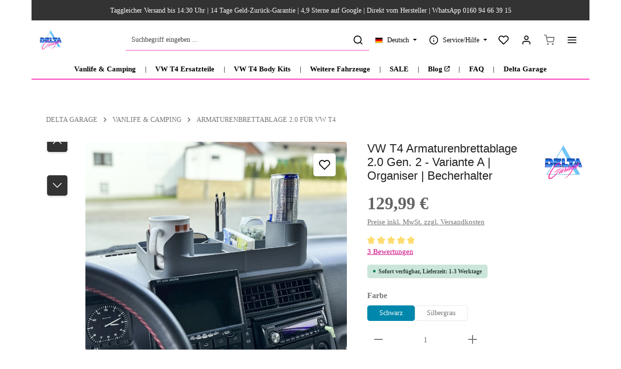

--- FILE ---
content_type: text/html; charset=UTF-8
request_url: https://deltagarage.de/VW-T4-Armaturenbrettablage-2.0-Variante-A-Organiser-Becherhalter/DG10057.3
body_size: 53717
content:
<!DOCTYPE html>
<html lang="de-DE"
      itemscope="itemscope"
      itemtype="https://schema.org/WebPage">


    
                            
    <head>
        
                                    <meta charset="utf-8">
            
                            <meta name="viewport"
                      content="width=device-width, initial-scale=1, shrink-to-fit=no">
            
                                <meta name="author"
                      content="Adam Wesolowski">
                <meta name="robots"
                      content="index,follow">
                <meta name="revisit-after"
                      content="15 days">
                <meta name="keywords"
                      content="">
                <meta name="description"
                      content="Die VW T4 Armaturenbrettablage für weiche Armaturenbretter ist ein maßgeschneiderter Organiser mit Ablagen und Erweiterungsmöglichkeiten in deinen VW T4.">
            
    <link rel="alternate"
          type="application/rss+xml"
          title="Blog Feed"
          href="/blog.rss" />

                
                    
                        <meta property="og:type" content="product"/>
        
                    <meta property="og:site_name" content="Delta Garage"/>
        
                    <meta property="og:url" content="https://deltagarage.de/VW-T4-Armaturenbrettablage-2.0-Gen.-2-Variante-A-Organiser-Becherhalter/DG10057"/>
        
                                    <meta property="og:title" content="VW T4 Armaturenbrettablage für das weiche Armaturenbrett"/>
                    
                                    <meta property="og:description" content="Die VW T4 Armaturenbrettablage für weiche Armaturenbretter ist ein maßgeschneiderter Organiser mit Ablagen und Erweiterungsmöglichkeiten in deinen VW T4."/>
                    
                                    <meta property="og:image" content="https://deltagarage.de/media/05/55/53/1710777155/Ablage-Werbung-3.jpg?ts=1710777162"/>
                    
                                    <meta property="product:brand" content="Delta Garage UG"/>
                    
                                
            <meta property="product:price:amount"
                  content="129.99"/>
            <meta property="product:price:currency"
                  content="EUR"/>
        
                    <meta property="product:product_link" content="https://deltagarage.de/VW-T4-Armaturenbrettablage-2.0-Gen.-2-Variante-A-Organiser-Becherhalter/DG10057"/>
        
                    <meta name="twitter:card" content="summary"/>
        
                    <meta name="twitter:site" content="Delta Garage"/>
        
                                    <meta property="twitter:title" content="VW T4 Armaturenbrettablage für das weiche Armaturenbrett"/>
                    
                                    <meta property="twitter:description" content="Die VW T4 Armaturenbrettablage für weiche Armaturenbretter ist ein maßgeschneiderter Organiser mit Ablagen und Erweiterungsmöglichkeiten in deinen VW T4."/>
                    
                                    <meta property="twitter:image" content="https://deltagarage.de/media/05/55/53/1710777155/Ablage-Werbung-3.jpg?ts=1710777162"/>
                        
    
                                <meta itemprop="copyrightHolder"
                      content="Delta Garage">
                <meta itemprop="copyrightYear"
                      content="">
                <meta itemprop="isFamilyFriendly"
                      content="true">
                <meta itemprop="image"
                      content="https://deltagarage.de/media/c2/02/31/1682593953/DeltaGarage_Shop_Logo_120px.png?ts=1702983826">
            
    
                        <meta name="theme-color"
              content="#ffffff">
    
                                                

                
                    <script type="application/ld+json">
            [{"@context":"https:\/\/schema.org\/","@type":"Product","name":"VW T4 Armaturenbrettablage 2.0 Gen. 2 - Variante A | Organiser | Becherhalter","description":"Da jede Ablage ein Unikat ist und einzeln gefertigt (3D-gedruckt) wird, kann die Bearbeitung deiner Bestellung 3-5 Tage dauern. Die angegebene Verf\u00fcgbarkeitszeit spiegelt nicht zu 100 % die Wartezeit wider. Wir bitten vielmals um nachsehen.\n\nACHTUNG:\nDiese\u00a0VW T4 Armaturenbrettablage 2.0 Gen. 2 \u00a0passt nur f\u00fcr das Weiche abgerundete Armaturenbrett!\nDie Version f\u00fcr das Harte und eckige Armaturenbrett ist hier zu finden.\n\nVW T4 Armaturenbrettablage 2.0 A | Organiser | Becherhalter\nOptimieren Sie Ihren VW T4 mit der innovativen VW T4 Armaturenbrettablage 2.0 A | Organiser, die speziell f\u00fcr die einzigartigen Konturen Ihres Fahrzeugs konzipiert wurde. Unsere ma\u00dfgeschneiderte VW T4 Armaturenbrett Organiser L\u00f6sung maximiert den Raum Ihres Armaturenbretts durch eine intuitive Aufteilung in verschiedene Bereiche, die auf Ihre Bed\u00fcrfnisse zugeschnitten sind.\n\nVielseitige Aufbewahrungsm\u00f6glichkeiten\nAusgestattet mit zwei Becherhaltern, die sowohl f\u00fcr Standardtassen mit Henkeln als auch f\u00fcr 0,5 l Thermosflaschen, Dosen und sogar Becher von bekannten Fastfoodketten geeignet sind, dank ihrer unteren Durchmesser von 81 mm und oberen Durchmesser von 87 mm. Zus\u00e4tzliche Ablagen bieten Platz f\u00fcr Kaugummis, Taschent\u00fccher und sogar Sonnenbrillen mit Etui, w\u00e4hrend spezielle Halterungen f\u00fcr zwei Stifte und Einkaufswagenm\u00fcnzen den allt\u00e4glichen Komfort erh\u00f6hen.\n\nErweiterbare Funktionalit\u00e4t* - Auf Eigene Verantwortung!\nAn der VW T4 Armaturenbrettablage kann Zubeh\u00f6r wie Smartphone- und Tablet-Halterungen, Radarwarner und vielem mehr befestigt werden. Dieses flexible System wird kontinuierlich von der T4 Community weiterentwickelt und erweitert, sodass Ihre Ablage mit Ihren Bed\u00fcrfnissen wachsen kann.\n\n*Hinweis\nAufgrund der starken Hitze im Hochsommer kann sich die Ablage bei geschlossenem und nicht bel\u00fcftetem Fahrzeug verformen, wenn zu schweres Zubeh\u00f6r daran befestigt wird. Daher sollte das optionale Zubeh\u00f6r bei abgestelltem Fahrzeug entfernt bzw. demontiert werden.\n\nSichere Befestigung\nDer VW T4 Organiser haftet sicher am Armaturenbrett mit weichem, doppelseitigem 3M-Klebeband, w\u00e4hrend eine hintere Lippe zus\u00e4tzlichen Halt bietet, um ein Verrutschen zu verhindern. Die Passform wurde mittels eines 3D-Scans des VW T4 Armaturenbretts ermittelt und gew\u00e4hrleistet so eine nahtlose Integration in Ihr Fahrzeug.\n\nDIY Option\nF\u00fcr die DIY-Enthusiasten unter den VW T4 Besitzern bieten wir die M\u00f6glichkeit, das gesamte Zubeh\u00f6rprojekt kostenlos herunterzuladen und mit einem 3D-Drucker selbst zu fertigen. Ein wahres Geschenk an die Community, das die individuelle Anpassung und Erweiterung erleichtert. Weitere Informationen findet Ihr im\u00a0Delta Garage Wiki.\n\nDie VW T4 Armaturenbrettablage | Organiser ist nicht nur eine praktische Erg\u00e4nzung f\u00fcr Ihren VW T4, sondern auch ein Statement, das zeigt, dass Sie Wert auf Ordnung, Funktionalit\u00e4t und individuelle Anpassung legen. Perfektionieren Sie Ihren VW T4 mit diesem ma\u00dfgeschneiderten Organiser und genie\u00dfen Sie eine aufger\u00e4umte, funktionale und stilvolle Fahrumgebung.","sku":"DG10057.3","mpn":"Revision 4.0","brand":{"@type":"Brand","name":"Delta Garage UG"},"image":["https:\/\/deltagarage.de\/media\/05\/55\/53\/1710777155\/Ablage-Werbung-3.jpg?ts=1710777162","https:\/\/deltagarage.de\/media\/9a\/4d\/1c\/1711962550\/Blumenvase fur VW T4.jpg?ts=1711962559","https:\/\/deltagarage.de\/media\/41\/ea\/f1\/1710777094\/Ablage-Werbung-2.jpg?ts=1710777103","https:\/\/deltagarage.de\/media\/05\/55\/53\/1710777155\/Ablage-Werbung-3.jpg?ts=1710777162","https:\/\/deltagarage.de\/media\/bd\/7c\/f8\/1726815594\/VW T4 Armaturenbrettablage 2.0 Gen. 4.jpg?ts=1726816005","https:\/\/deltagarage.de\/media\/fe\/df\/92\/1726815593\/VW T4 Armaturenbrettablage 2.0 Gen. 4-12.jpg?ts=1726816014","https:\/\/deltagarage.de\/media\/5d\/43\/00\/1726815593\/VW T4 Armaturenbrettablage 2.0 Gen. 4-13.jpg?ts=1726816018","https:\/\/deltagarage.de\/media\/87\/22\/b1\/1726815594\/VW T4 Armaturenbrettablage 2.0 Gen. 4-4.jpg?ts=1726816036","https:\/\/deltagarage.de\/media\/f3\/38\/09\/1726815594\/VW T4 Armaturenbrettablage 2.0 Gen. 4-6.jpg?ts=1726816044","https:\/\/deltagarage.de\/media\/ca\/3f\/64\/1726815594\/VW T4 Armaturenbrettablage 2.0 Gen. 4-8.jpg?ts=1726816053","https:\/\/deltagarage.de\/media\/a1\/bb\/6f\/1726815594\/VW T4 Armaturenbrettablage 2.0 Gen. 4-9.jpg?ts=1726816058"],"offers":[{"@type":"Offer","availability":"https:\/\/schema.org\/InStock","itemCondition":"https:\/\/schema.org\/NewCondition","priceCurrency":"EUR","priceValidUntil":"2025-12-27","url":"https:\/\/deltagarage.de\/VW-T4-Armaturenbrettablage-2.0-Gen.-2-Variante-A-Organiser-Becherhalter\/DG10057.3","price":129.99}],"aggregateRating":{"@type":"AggregateRating","ratingValue":5.0,"bestRating":"5","ratingCount":3},"review":[{"@type":"Review","reviewRating":{"@type":"Rating","ratingValue":5.0,"bestRating":"5"},"datePublished":"2024-04-08T20:05:15","name":"Amaturenbrettablage 2.0","description":"Moin, \r\nbesser h\u00e4tte man eine Amaturenbrettablage f\u00fcr den T4 nicht treffen k\u00f6nnen! Endlich brauchbare Getr\u00e4nkehalter und dazu noch eine ideale Platzierungsl\u00f6sung durch den Kugelkopf Adapter f\u00fcr mein nachger\u00fcstetes CarPlay. Vorher wusste ich nicht wohin mit dem Display, der Saugnapf an der Scheibe war f\u00fcr mich nicht das Richtige. Nun hat es seinen Platz an der Ablage und sitzt perfekt \ud83d\udc4c\ud83c\udffb \r\nZwei Fliegen mit einer Klappe! \r\nJeden Cent wert!\r\n","author":{"@type":"Person","name":"Kunde"}},{"@type":"Review","reviewRating":{"@type":"Rating","ratingValue":5.0,"bestRating":"5"},"datePublished":"2024-04-04T12:07:28","name":"Perfekt ","description":"Gute Arbeit. Passt perfekt. Kann ich nur empfehlen.","author":{"@type":"Person","name":"Kunde"}},{"@type":"Review","reviewRating":{"@type":"Rating","ratingValue":5.0,"bestRating":"5"},"datePublished":"2024-03-21T15:38:18","name":"VW T4 Armaturenbrettablage 2.0","description":"Armaturenbrettablage sehr gut gelungen. Hebt das Gesamtbild im T4. Bin gespannt, was alles noch dazu gibt.","author":{"@type":"Person","name":"Kunde"}}]},{"@context":"https:\/\/schema.org","@type":"BreadcrumbList","itemListElement":[{"@type":"ListItem","position":1,"name":"Vanlife & Camping","item":"https:\/\/deltagarage.de\/Vanlife-Camping\/"},{"@type":"ListItem","position":2,"name":"Armaturenbrettablage 2.0 f\u00fcr VW T4","item":"https:\/\/deltagarage.de\/Vanlife-Camping\/Armaturenbrettablage-2.0-fuer-VW-T4\/"}]},{"@context":"https:\/\/schema.org","@type":"Organization"}]
        </script>
            

                    <link rel="icon" href="https://deltagarage.de/media/c2/02/31/1682593953/DeltaGarage_Shop_Logo_120px.png?ts=1702983826">
        
                                <link rel="apple-touch-icon"
                  href="https://deltagarage.de/media/c2/02/31/1682593953/DeltaGarage_Shop_Logo_120px.png?ts=1702983826">
                    
        <link rel="canonical" href="https://deltagarage.de/VW-T4-Armaturenbrettablage-2.0-Gen.-2-Variante-A-Organiser-Becherhalter/DG10057" />
                    <title>VW T4 Armaturenbrettablage für das weiche Armaturenbrett</title>
    
                                                                            <link rel="stylesheet"
                      href="https://deltagarage.de/theme/1848084878002673caad2f53c7cba161/css/all.css?1766680893">
                                    

                
                
                    
    <script>
        window.features = JSON.parse('\u007B\u0022V6_5_0_0\u0022\u003Atrue,\u0022v6.5.0.0\u0022\u003Atrue,\u0022V6_6_0_0\u0022\u003Atrue,\u0022v6.6.0.0\u0022\u003Atrue,\u0022V6_7_0_0\u0022\u003Atrue,\u0022v6.7.0.0\u0022\u003Atrue,\u0022V6_8_0_0\u0022\u003Afalse,\u0022v6.8.0.0\u0022\u003Afalse,\u0022DISABLE_VUE_COMPAT\u0022\u003Atrue,\u0022disable.vue.compat\u0022\u003Atrue,\u0022ACCESSIBILITY_TWEAKS\u0022\u003Atrue,\u0022accessibility.tweaks\u0022\u003Atrue,\u0022TELEMETRY_METRICS\u0022\u003Afalse,\u0022telemetry.metrics\u0022\u003Afalse,\u0022FLOW_EXECUTION_AFTER_BUSINESS_PROCESS\u0022\u003Afalse,\u0022flow.execution.after.business.process\u0022\u003Afalse,\u0022PERFORMANCE_TWEAKS\u0022\u003Afalse,\u0022performance.tweaks\u0022\u003Afalse,\u0022CACHE_CONTEXT_HASH_RULES_OPTIMIZATION\u0022\u003Afalse,\u0022cache.context.hash.rules.optimization\u0022\u003Afalse,\u0022CACHE_REWORK\u0022\u003Afalse,\u0022cache.rework\u0022\u003Afalse,\u0022DEFERRED_CART_ERRORS\u0022\u003Afalse,\u0022deferred.cart.errors\u0022\u003Afalse,\u0022PRODUCT_ANALYTICS\u0022\u003Afalse,\u0022product.analytics\u0022\u003Afalse,\u0022REPEATED_PAYMENT_FINALIZE\u0022\u003Afalse,\u0022repeated.payment.finalize\u0022\u003Afalse,\u0022METEOR_TEXT_EDITOR\u0022\u003Afalse,\u0022meteor.text.editor\u0022\u003Afalse\u007D');
    </script>
        
                                                                        
            <script>
                                    window.gtagActive = true;
                    window.gtagURL = 'https://www.googletagmanager.com/gtag/js?id=G-QN1BLHNP58';
                                        window.controllerName = 'product';
                                        window.actionName = 'index';
                    window.activeRoute = 'frontend.detail.page';
                    window.trackOrders = '1';
                    window.gtagTrackingId = 'G-QN1BLHNP58';
                    window.dataLayer = window.dataLayer || [];
                    window.gtagConfig = {
                        'anonymize_ip': '1',
                        'cookie_domain': 'none',
                        'cookie_prefix': '_swag_ga',
                    };

                    function gtag() { dataLayer.push(arguments); }
                            </script>
            
                        <script>
                (() => {
                    const analyticsStorageEnabled = document.cookie.split(';').some((item) => item.trim().includes('google-analytics-enabled=1'));
                    const adsEnabled = document.cookie.split(';').some((item) => item.trim().includes('google-ads-enabled=1'));

                    // Always set default consent (only denied is allowed with default)
                    gtag('consent', 'default', {
                        'ad_user_data': 'denied',
                        'ad_storage': 'denied',
                        'ad_personalization': 'denied',
                        'analytics_storage': 'denied'
                    });

                    // Only update consents that were granted
                    const consentUpdate = {};

                    if (adsEnabled) {
                        consentUpdate.ad_user_data = 'granted';
                        consentUpdate.ad_storage = 'granted';
                        consentUpdate.ad_personalization = 'granted';
                    }

                    if (analyticsStorageEnabled) {
                        consentUpdate.analytics_storage = 'granted';
                    }

                    if (Object.keys(consentUpdate).length > 0) {
                        gtag('consent', 'update', consentUpdate);
                    }
                })();
            </script>
            

    <!-- Shopware Analytics -->
    <script>
        window.shopwareAnalytics = {
            trackingId: '',
            merchantConsent: true,
            debug: false,
            storefrontController: 'Product',
            storefrontAction: 'index',
            storefrontRoute: 'frontend.detail.page',
            storefrontCmsPageType:  'product_detail' ,
        };
    </script>
    <!-- End Shopware Analytics -->
        

                
                
                            
        
        
                
                                        

                            
            
                
                                    <script>
                    window.useDefaultCookieConsent = true;
                </script>
                    
                                    <script>
                window.activeNavigationId = '018df579d885706795833cd2e05cbb7c';
                window.activeRoute = 'frontend.detail.page';
                window.activeRouteParameters = '\u007B\u0022_httpCache\u0022\u003Atrue,\u0022productId\u0022\u003A\u0022018df5a1e6fa73a09ca386d9199dfc3c\u0022\u007D';
                window.router = {
                    'frontend.cart.offcanvas': '/checkout/offcanvas',
                    'frontend.cookie.offcanvas': '/cookie/offcanvas',
                    'frontend.cookie.groups': '/cookie/groups',
                    'frontend.checkout.finish.page': '/checkout/finish',
                    'frontend.checkout.info': '/widgets/checkout/info',
                    'frontend.menu.offcanvas': '/widgets/menu/offcanvas',
                    'frontend.cms.page': '/widgets/cms',
                    'frontend.cms.navigation.page': '/widgets/cms/navigation',
                    'frontend.country.country-data': '/country/country-state-data',
                    'frontend.app-system.generate-token': '/app-system/Placeholder/generate-token',
                    'frontend.gateway.context': '/gateway/context',
                    'frontend.cookie.consent.offcanvas': '/cookie/consent-offcanvas',
                    'frontend.account.login.page': '/account/login',
                    };
                window.salesChannelId = 'aabfd54c0a8d4a29970b440daa2886af';
            </script>
        

    <script>
        window.router['frontend.shopware_analytics.customer.data'] = '/storefront/script/shopware-analytics-customer'
    </script>

                                <script>
                
                window.breakpoints = JSON.parse('\u007B\u0022xs\u0022\u003A0,\u0022sm\u0022\u003A576,\u0022md\u0022\u003A768,\u0022lg\u0022\u003A992,\u0022xl\u0022\u003A1200,\u0022xxl\u0022\u003A1400\u007D');
            </script>
        
                                    <script>
                    window.customerLoggedInState = 0;

                    window.wishlistEnabled = 1;
                </script>
                    
                                    
    
                            
    <script>
        window.validationMessages = JSON.parse('\u007B\u0022required\u0022\u003A\u0022Die\u0020Eingabe\u0020darf\u0020nicht\u0020leer\u0020sein.\u0022,\u0022email\u0022\u003A\u0022Ung\\u00fcltige\u0020E\u002DMail\u002DAdresse.\u0020Die\u0020E\u002DMail\u0020ben\\u00f6tigt\u0020das\u0020Format\u0020\\\u0022nutzer\u0040beispiel.de\\\u0022.\u0022,\u0022confirmation\u0022\u003A\u0022Ihre\u0020Eingaben\u0020sind\u0020nicht\u0020identisch.\u0022,\u0022minLength\u0022\u003A\u0022Die\u0020Eingabe\u0020ist\u0020zu\u0020kurz.\u0022,\u0022grecaptcha\u0022\u003A\u0022Bitte\u0020akzeptieren\u0020Sie\u0020die\u0020technisch\u0020erforderlichen\u0020Cookies,\u0020um\u0020die\u0020reCAPTCHA\u002D\\u00dcberpr\\u00fcfung\u0020zu\u0020erm\\u00f6glichen.\u0022\u007D');
    </script>


    
    <script>
        window.validationMessages = Object.assign(window.validationMessages || {}, {"acris_phone":"Bitte eine g\u00fcltige Telefonnummer eingeben.","acris_number":"Bitte eine g\u00fcltige Zahl eingeben.","acris_number_min":"Der Wert ist zu klein.","acris_number_max":"Der Wert ist zu gro\u00df.","acris_number_type":"Bitte eine ganze Zahl eingeben.","acris_min_chars":"Der eingegebene Text ist zu kurz.","acris_max_chars":"Der eingegebene Text ist zu lang.","acris_multi_select_required":"Bitte w\u00e4hle mindestens eine Option.","acris_checkbox_required":"Bitte dieses K\u00e4stchen ankreuzen.","acris_select_required":"Bitte w\u00e4hle eine Option.","acris_date":"Bitte ein g\u00fcltiges Datum w\u00e4hlen."});
    </script>
        
                                                            <script>
                        window.themeJsPublicPath = 'https://deltagarage.de/theme/1848084878002673caad2f53c7cba161/js/';
                    </script>
                                            <script type="text/javascript" src="https://deltagarage.de/theme/1848084878002673caad2f53c7cba161/js/storefront/storefront.js?1766680893" defer></script>
                                            <script type="text/javascript" src="https://deltagarage.de/theme/1848084878002673caad2f53c7cba161/js/swag-pay-pal/swag-pay-pal.js?1766680893" defer></script>
                                            <script type="text/javascript" src="https://deltagarage.de/theme/1848084878002673caad2f53c7cba161/js/pickware-dhl/pickware-dhl.js?1766680893" defer></script>
                                            <script type="text/javascript" src="https://deltagarage.de/theme/1848084878002673caad2f53c7cba161/js/pickware-shipping-bundle/pickware-shipping-bundle.js?1766680893" defer></script>
                                            <script type="text/javascript" src="https://deltagarage.de/theme/1848084878002673caad2f53c7cba161/js/netzp-blog6/netzp-blog6.js?1766680893" defer></script>
                                            <script type="text/javascript" src="https://deltagarage.de/theme/1848084878002673caad2f53c7cba161/js/tanmar-ng-google-ads-tracking/tanmar-ng-google-ads-tracking.js?1766680893" defer></script>
                                            <script type="text/javascript" src="https://deltagarage.de/theme/1848084878002673caad2f53c7cba161/js/acris-price-on-request-c-s/acris-price-on-request-c-s.js?1766680893" defer></script>
                                            <script type="text/javascript" src="https://deltagarage.de/theme/1848084878002673caad2f53c7cba161/js/valkarch-form-bot-blocker/valkarch-form-bot-blocker.js?1766680893" defer></script>
                                            <script type="text/javascript" src="https://deltagarage.de/theme/1848084878002673caad2f53c7cba161/js/swag-analytics/swag-analytics.js?1766680893" defer></script>
                                            <script type="text/javascript" src="https://deltagarage.de/theme/1848084878002673caad2f53c7cba161/js/zenit-platform-stratus/zenit-platform-stratus.js?1766680893" defer></script>
                                                        

    
        </head>

        <body class="is-ctl-product is-act-index is-active-route-frontend-detail-page has-product-actions has-marketing-slider has-pw-toggle has-lbl-floating is-flyout-fullscreen is-cms is-lo-boxed is-tb-collapsible is-srch-default is-mn-offcanvas-md header-light main-navigation-scroller is-tanmar-google-ads ">

            
                
    
    
            <div id="page-top" class="skip-to-content bg-primary-subtle text-primary-emphasis overflow-hidden" tabindex="-1">
            <div class="container skip-to-content-container d-flex justify-content-center visually-hidden-focusable">
                                                                                        <a href="#content-main" class="skip-to-content-link d-inline-flex text-decoration-underline m-1 p-2 fw-bold gap-2">
                                Zum Hauptinhalt springen
                            </a>
                                            
                                    
            <a href="#header-main-search-input"
           class="skip-to-content-link d-inline-flex text-decoration-underline m-1 p-2 fw-bold gap-2 d-none d-sm-block">
            Zur Suche springen
        </a>
    
                                    
            <a href="#main-navigation-menu" class="skip-to-content-link d-inline-flex text-decoration-underline m-1 p-2 fw-bold gap-2 d-none d-lg-block">
            Zur Hauptnavigation springen
        </a>
                                </div>
        </div>
        
                                                    <script>
                    window.dataLayer = window.dataLayer || [];
                    function gtag() {
                        dataLayer.push(arguments);
                    }
                    window._tmGoogleAdsFns = [];

                    
                        window._tmGoogleAdsConfig = {
                            cookieConsentTool: 'sw',
                        };

                        window._tmOnGoogleAdsAllow = function () {
                            var script = document.createElement('script');
                            script.type = 'text/javascript';
                            script.src = 'https://www.googletagmanager.com/gtag/js?id=AW-11285702954';
                            script.async = true;
                            document.getElementsByTagName("head")[0].appendChild(script);

                            gtag('js', new Date());

                                                                                                gtag('config', 'AW-11285702954', {'send_page_view': false, 'allow_ad_personalization_signals': false});
                                                                                            
                            gtag("consent", "update", {
                                ad_personalization: "granted",
                                ad_storage: "granted",
                                ad_user_data: "granted",
                            });

                            for (var i in window._tmGoogleAdsFns) {
                                if (typeof window._tmGoogleAdsFns[i] === "function") {
                                    window._tmGoogleAdsFns[i]();
                                }
                            }
                        };
                </script>
                                        
                        
                        <noscript class="noscript-main">
                
    <div role="alert"
         aria-live="polite"
         class="alert alert-info d-flex align-items-center">

                                                                        
                                                                    
                                    
                <span class="icon icon-info" aria-hidden="true">
                                        <svg xmlns="http://www.w3.org/2000/svg" xmlns:xlink="http://www.w3.org/1999/xlink" width="24" height="24" viewBox="0 0 24 24"><defs><path d="M12 7c.5523 0 1 .4477 1 1s-.4477 1-1 1-1-.4477-1-1 .4477-1 1-1zm1 9c0 .5523-.4477 1-1 1s-1-.4477-1-1v-5c0-.5523.4477-1 1-1s1 .4477 1 1v5zm11-4c0 6.6274-5.3726 12-12 12S0 18.6274 0 12 5.3726 0 12 0s12 5.3726 12 12zM12 2C6.4772 2 2 6.4772 2 12s4.4772 10 10 10 10-4.4772 10-10S17.5228 2 12 2z" id="icons-default-info" /></defs><use xlink:href="#icons-default-info" fill="#758CA3" fill-rule="evenodd" /></svg>
                    </span>
                                                        
                                    
                    <div class="alert-content-container">
                                                    
                                                            Um unseren Shop in vollem Umfang nutzen zu können, empfehlen wir Ihnen Javascript in Ihrem Browser zu aktivieren.
                                    
                                                                </div>
            </div>
            </noscript>
        

        <noscript class="noscript-main">
            <style>
                [data-zen-scroll-cms-animation] .zen-animate,
                [data-zen-scroll-listing-animation] .zen-animate-listing {
                    visibility: visible;
                }
            </style>
        </noscript>
    
                
        <div class="page-wrapper">
                                                                
                                        
            
            
                        
            
                                                        
                                                                                                                                                                                                                                                                        
                                                        
                                    
                                                                                        
                                    
                
                            
                
                
                
                
                
        
    
                
        <header class="header-main header-two-line header-single-line-mobile header-logo-left"
                data-zen-sticky-header="true"
                data-zen-sticky-header-options="{&quot;viewports&quot;:[&quot;XXL&quot;,&quot;XS&quot;,&quot;SM&quot;,&quot;MD&quot;,&quot;LG&quot;,&quot;XL&quot;],&quot;scrollOffset&quot;:&quot;&quot;,&quot;autoHide&quot;:true}"
                                                    data-zen-header-tooltips="true"
                    data-zen-header-tooltips-options="{&quot;tooltipPlacement&quot;:&quot;left&quot;}"
                >

            <div class="header-inner">
                                                                                            
    
                                                            
                                                                        
                <div class="collapse show"
                     id="topBarCollapse"
                     tabindex="-1">
                            
                        
    
                
                    
    <div class="top-bar">
        <div class="container">
                                                            <nav class="top-bar-nav d-flex justify-content-end gap-3"
                         aria-label="Shop-Einstellungen">
                                                                            
                                                                                    <div class="top-bar-nav-item top-bar-marketing">
                                        
        
                        
                            <div class="text-slider is-static"
                                    >

                                            <div class="text-items text-slider-items"
                                                     >
                            
                                                                    <div class="text-item text-slider-item">
                                        <span class="item-entry">
                                                                                            Taggleicher Versand bis 14:30 Uhr | 14 Tage Geld-Zurück-Garantie | 4,9 Sterne auf Google | Direkt vom Hersteller | WhatsApp 0160 94 66 39 15
                                                                                    </span>
                                    </div>
                                
                                                    </div>
                                    </div>

                                                                                                            </div>
                                                    
                                            </nav>
                                    </div>
    </div>
                </div>
                        
                <div class="nav-header">
            <div class="container">
                <div class="header-row row gx-1">

                                        
                    
                    
                    
                    
                    
                    
                                                                                                                                                                                        <div class="header-logo-col col-auto col-md-auto order-first">
                                        <div class="header-logo-main text-center">
                    <a class="header-logo-main-link"
               href="/"
               title="Zur Startseite gehen">
                                
                        <picture class="header-logo-picture d-block m-auto">
                                                                            
                                                                            
                                                                                    <img src="https://deltagarage.de/media/c2/02/31/1682593953/DeltaGarage_Shop_Logo_120px.png?ts=1702983826"
                                     alt="Zur Startseite gehen"
                                     class="img-fluid header-logo-main-img">
                                                                        </picture>
                
            </a>
            </div>
                                </div>
                                                                        
                                                                                                                                                                    <div class="header-menu-button col-auto d-none"
                                     data-zen-tooltip-title="Menü">
                                                                            <button
                                            class="btn nav-main-toggle-btn header-actions-btn"
                                            type="button"
                                            data-off-canvas-menu="true"
                                            aria-label="Menü"
                                        >
                                                                                                            
                                                
                <span class="icon icon-stack" aria-hidden="true">
                                        <svg xmlns="http://www.w3.org/2000/svg" xmlns:xlink="http://www.w3.org/1999/xlink" version="1.1" width="32" height="32" viewBox="0 0 32 32"><defs><path d="M28 15.333h-24c-0.8 0-1.333 0.533-1.333 1.333s0.533 1.333 1.333 1.333h24c0.8 0 1.333-0.533 1.333-1.333s-0.533-1.333-1.333-1.333zM4 10h24c0.8 0 1.333-0.533 1.333-1.333s-0.533-1.333-1.333-1.333h-24c-0.8 0-1.333 0.533-1.333 1.333s0.533 1.333 1.333 1.333zM28 23.333h-24c-0.8 0-1.333 0.533-1.333 1.333s0.533 1.333 1.333 1.333h24c0.8 0 1.333-0.533 1.333-1.333s-0.533-1.333-1.333-1.333z" id="icons-feather-stack" /></defs><use xlink:href="#icons-feather-stack" fill-rule="evenodd" /></svg>
                    </span>
                                                                                        </button>
                                    
                                </div>
                                                                        
                                                                                                                                                                                                        <div class="header-search-col col-12 col-sm-auto order-last order-sm-0 ms-auto">

                                        
                                        
    <div class="collapse"
         id="searchCollapse">
        <div class="header-search my-2 m-sm-auto">
                            <form action="/search"
                      method="get"
                      data-search-widget="true"
                      data-search-widget-options="{&quot;searchWidgetMinChars&quot;:2}"
                      data-url="/suggest?search="
                      class="header-search-form js-search-form">
                            <div class="input-group has-validation"
             >
                            
                                        <input
                                    type="search"
                                    id="header-main-search-input"
                                    name="search"
                                    class="form-control header-search-input"
                                    autocomplete="off"
                                    autocapitalize="off"
                                    placeholder="Suchbegriff eingeben ..."
                                    aria-label="Suchbegriff eingeben ..."
                                    role="combobox"
                                    aria-autocomplete="list"
                                    aria-controls="search-suggest-listbox"
                                    aria-expanded="false"
                                    aria-describedby="search-suggest-result-info"
                                    value="">
                            

                                        <button type="submit"
                    class="btn header-search-btn"
                    aria-label="Suchen">
                <span class="header-search-icon">
                                    
                                                
                <span class="icon icon-search icon-md" aria-hidden="true">
                                        <svg xmlns="http://www.w3.org/2000/svg" xmlns:xlink="http://www.w3.org/1999/xlink" version="1.1" width="32" height="32" viewBox="0 0 32 32"><defs><path d="M28.933 27.733l-4.933-4.933c1.6-2 2.667-4.667 2.667-7.467 0-6.667-5.333-12-12-12s-12 5.333-12 12c0 6.667 5.333 12 12 12 2.8 0 5.467-0.933 7.467-2.667l4.933 4.933c0.267 0.267 0.667 0.4 0.933 0.4s0.667-0.133 0.933-0.4c0.533-0.533 0.533-1.333 0-1.867zM5.333 15.333c0-5.2 4.133-9.333 9.333-9.333s9.333 4.133 9.333 9.333c0 2.533-1.067 4.933-2.667 6.533 0 0 0 0 0 0s0 0 0 0c-1.733 1.733-4 2.667-6.533 2.667-5.333 0.133-9.467-4-9.467-9.2z" id="icons-feather-search" /></defs><use xlink:href="#icons-feather-search" fill-rule="evenodd" /></svg>
                    </span>
                    </span>
            </button>
        
                                        <button class="btn header-close-btn js-search-close-btn d-none"
                    type="button"
                    aria-label="Die Dropdown-Suche schließen">
                <span class="header-close-icon">
                                    
                                                
                <span class="icon icon-x icon-md" aria-hidden="true">
                                        <svg xmlns="http://www.w3.org/2000/svg" xmlns:xlink="http://www.w3.org/1999/xlink" version="1.1" width="32" height="32" viewBox="0 0 32 32"><defs><path d="M17.867 16.667l7.067-7.067c0.533-0.533 0.533-1.333 0-1.867s-1.333-0.533-1.867 0l-7.067 7.067-7.067-7.067c-0.533-0.533-1.333-0.533-1.867 0s-0.533 1.333 0 1.867l7.067 7.067-7.067 7.067c-0.533 0.533-0.533 1.333 0 1.867 0.267 0.267 0.533 0.4 0.933 0.4s0.667-0.133 0.933-0.4l7.067-7.067 7.067 7.067c0.267 0.267 0.667 0.4 0.933 0.4s0.667-0.133 0.933-0.4c0.533-0.533 0.533-1.333 0-1.867l-7.067-7.067z" id="icons-feather-x" /></defs><use xlink:href="#icons-feather-x" fill-rule="evenodd" /></svg>
                    </span>
                    </span>
            </button>
            </div>
                </form>
                    </div>
    </div>
                                    </div>
                                                                                                        
                                                                                                                                                                            <div class="header-top-bar-col d-none d-lg-flex col-auto">
                                        <div class="row g-0">
                                                                                                                                                
            <div class="top-bar-nav-item top-bar-language">
                            <form method="post"
                      action="/checkout/language"
                      class="language-form"
                      data-form-add-dynamic-redirect="true">
                                    
        
    <div class="languages-menu dropdown">
        <button class="btn dropdown-toggle top-bar-nav-btn"
            type="button"
            id="languagesDropdown-top-bar"
            data-bs-toggle="dropdown"
            aria-haspopup="true"
            aria-expanded="false"
            aria-label="Sprache ändern (Deutsch ist die aktuelle Sprache)">

                            <span aria-hidden="true" class="top-bar-list-icon language-flag country-de language-de"></span>
            
                            <span class="top-bar-nav-text d-none d-md-inline">Deutsch</span>
                    </button>

                                        <ul class="top-bar-list dropdown-menu dropdown-menu-end shadow"
                aria-label="Verfügbare Sprachen">
                                    
                    <li class="top-bar-list-item active">
                                                                                                                                    
                            <button class="dropdown-item d-flex align-items-center gap-2 active" type="submit" name="languageId" id="top-bar-2fbb5fe2e29a4d70aa5854ce7ce3e20b" value="2fbb5fe2e29a4d70aa5854ce7ce3e20b">
                                                                    <span aria-hidden="true" class="top-bar-list-icon language-flag country-de language-de"></span>
                                
                                                                    Deutsch
                                                            </button>

                                                                        </li>
                                    
                    <li class="top-bar-list-item">
                                                                                                                                    
                            <button class="dropdown-item d-flex align-items-center gap-2" type="submit" name="languageId" id="top-bar-dd60424190d442229de4ad28bf1131dd" value="dd60424190d442229de4ad28bf1131dd">
                                                                    <span aria-hidden="true" class="top-bar-list-icon language-flag country-gb language-en"></span>
                                
                                                                    English
                                                            </button>

                                                                        </li>
                            </ul>
            </div>

                                    </form>
                    </div>
                                    
                                            
                                                                                                                                                
                                    
                                            
                                                                                                                                                                                                                                                                                                            
                                            
            
        
        <div class="top-bar-nav-item top-bar-menu">
                            <div class="service-menu dropdown">
                                            <button class="btn dropdown-toggle top-bar-nav-btn"
                                type="button"
                                id="serviceMenuDropdown-header-actions"
                                data-bs-toggle="dropdown"
                                aria-haspopup="true"
                                aria-expanded="false"
                                aria-label="Die Service-Navigation einblenden / ausblenden">
                                            
                                                
                <span class="icon icon-help icon-sm" aria-hidden="true">
                                        <svg xmlns="http://www.w3.org/2000/svg" xmlns:xlink="http://www.w3.org/1999/xlink" version="1.1" width="32" height="32" viewBox="0 0 32 32"><defs><path d="M16 2c-8.133 0-14.667 6.533-14.667 14.667s6.533 14.667 14.667 14.667 14.667-6.533 14.667-14.667-6.533-14.667-14.667-14.667zM16 28.667c-6.667 0-12-5.333-12-12s5.333-12 12-12c6.667 0 12 5.333 12 12s-5.333 12-12 12zM16 15.333c-0.8 0-1.333 0.533-1.333 1.333v5.333c0 0.8 0.533 1.333 1.333 1.333s1.333-0.533 1.333-1.333v-5.333c0-0.8-0.533-1.333-1.333-1.333zM15.067 10.4c-0.267 0.267-0.4 0.533-0.4 0.933s0.133 0.667 0.4 0.933c0.267 0.267 0.533 0.4 0.933 0.4s0.667-0.133 0.933-0.4c0.267-0.267 0.4-0.533 0.4-0.933s-0.133-0.667-0.4-0.933c-0.533-0.533-1.333-0.533-1.867 0z" id="icons-feather-help" /></defs><use xlink:href="#icons-feather-help" fill-rule="evenodd" /></svg>
                    </span>
                                <span class="top-bar-nav-text">Service/Hilfe</span>
                        </button>
                                                                
                                                <ul class="service-menu-list dropdown-menu dropdown-menu-right shadow"
                                                            aria-labelledby="serviceMenuDropdown-header-actions"
                                                    >
                                                                                                                            
                                <li class="service-menu-list-item">
                                    <a class="service-menu-link dropdown-item"
                                       href="https://ticket.deltagarage.de/index.php"
                                                                                  target="_blank"
                                                                              title="Kontakt- und Supportbereich">
                                        Kontakt- und Supportbereich
                                    </a>
                                </li>
                                                                                                                            
                                <li class="service-menu-list-item">
                                    <a class="service-menu-link dropdown-item"
                                       href="https://wiki.deltagarage.de"
                                                                                  target="_blank"
                                                                              title="Gebrauchsanleitungen - Wiki">
                                        Gebrauchsanleitungen - Wiki
                                    </a>
                                </li>
                                                                                                                            
                                <li class="service-menu-list-item">
                                    <a class="service-menu-link dropdown-item"
                                       href="https://deltagarage.de/Support/GPSR-Informationen/"
                                                                              title="GPSR Informationen">
                                        GPSR Informationen
                                    </a>
                                </li>
                                                                                                                            
                                <li class="service-menu-list-item">
                                    <a class="service-menu-link dropdown-item"
                                       href="https://deltagarage.de/Support/GPSR-Kunststoffteile/"
                                                                              title="GPSR Kunststoffteile">
                                        GPSR Kunststoffteile
                                    </a>
                                </li>
                                                                                                                            
                                <li class="service-menu-list-item">
                                    <a class="service-menu-link dropdown-item"
                                       href="https://deltagarage.de/Support/Versand-und-Zahlungsarten/"
                                                                              title="Versand- und Zahlungsarten">
                                        Versand- und Zahlungsarten
                                    </a>
                                </li>
                                                                                                                            
                                <li class="service-menu-list-item">
                                    <a class="service-menu-link dropdown-item"
                                       href="https://deltagarage.de/Support/Verpackungshinweise/"
                                                                              title="Verpackungshinweise">
                                        Verpackungshinweise
                                    </a>
                                </li>
                                                                                                                            
                                <li class="service-menu-list-item">
                                    <a class="service-menu-link dropdown-item"
                                       href="https://deltagarage.de/Support/Batterieentsorgung/"
                                                                              title="Batterieentsorgung">
                                        Batterieentsorgung
                                    </a>
                                </li>
                                                    </ul>
                                    </div>
                    </div>
                                                                        
                                                                                    </div>
                                    </div>
                                                                                                        
                                                                                                                                                                    <div class="header-actions-col col-auto ms-auto ms-sm-0">
                                    <div class="row gx-1 justify-content-end">
                                                                                    <div class="col-auto d-flex d-md-flex d-lg-none"
                                                 data-zen-tooltip-title="Menü">
                                                                                        <button
                                            class="btn nav-main-toggle-btn header-actions-btn"
                                            type="button"
                                            data-off-canvas-menu="true"
                                            aria-label="Menü"
                                        >
                                                                                                            
                                                
                <span class="icon icon-stack" aria-hidden="true">
                                        <svg xmlns="http://www.w3.org/2000/svg" xmlns:xlink="http://www.w3.org/1999/xlink" version="1.1" width="32" height="32" viewBox="0 0 32 32"><use xlink:href="#icons-feather-stack" fill-rule="evenodd" /></svg>
                    </span>
                                                                                        </button>
                                    
                                            </div>
                                        
                                                                                                                            <div class="col-auto d-sm-none">
                                                <div class="search-toggle"
                                                     data-zen-tooltip-title="Suchen">
                                                    <button class="btn header-actions-btn search-toggle-btn js-search-toggle-btn collapsed"
                                                            type="button"
                                                                                                                    data-bs-toggle="collapse"
                                                            data-bs-target="#searchCollapse"
                                                            aria-expanded="false"
                                                            aria-controls="searchCollapse"
                                                                                                                    aria-label="Suchen">
                                                                        
                                                
                <span class="icon icon-search icon-md" aria-hidden="true">
                                        <svg xmlns="http://www.w3.org/2000/svg" xmlns:xlink="http://www.w3.org/1999/xlink" version="1.1" width="32" height="32" viewBox="0 0 32 32"><use xlink:href="#icons-feather-search" fill-rule="evenodd" /></svg>
                    </span>
                                                                            
                                                
                <span class="icon icon-x icon-md icon-search-close d-none" aria-hidden="true">
                                        <svg xmlns="http://www.w3.org/2000/svg" xmlns:xlink="http://www.w3.org/1999/xlink" version="1.1" width="32" height="32" viewBox="0 0 32 32"><use xlink:href="#icons-feather-x" fill-rule="evenodd" /></svg>
                    </span>
                                                        </button>
                                                </div>
                                            </div>
                                        
                                                                                                                                                                                <div class="col-auto">
                                                    <div class="header-wishlist"
                                                         data-zen-tooltip-title="Merkzettel">
                                                        <a class="btn header-wishlist-btn header-actions-btn"
                                                           href="/wishlist"
                                                           title="Merkzettel"
                                                           aria-labelledby="wishlist-basket-live-area"
                                                        >
                                                                    
            <span class="header-wishlist-icon">
                            
                                                
                <span class="icon icon-heart icon-md" aria-hidden="true">
                                        <svg xmlns="http://www.w3.org/2000/svg" xmlns:xlink="http://www.w3.org/1999/xlink" version="1.1" width="32" height="32" viewBox="0 0 32 32"><defs><path d="M28.667 5.867v0c-1.6-1.6-3.733-2.533-6-2.533v0c-2.267 0-4.533 0.933-6.133 2.533 0 0 0 0 0 0l-0.533 0.533-0.533-0.533c-1.6-1.6-3.733-2.533-6.133-2.533-2.267 0-4.4 0.933-6 2.533s-2.667 3.867-2.667 6.133 0.933 4.533 2.533 6.133l11.733 11.733c0.267 0.267 0.533 0.4 0.933 0.4s0.667-0.133 0.933-0.4l11.733-11.733c3.6-3.333 3.6-8.933 0.133-12.267zM26.8 16.267l-10.8 10.8-10.8-10.8c-2.4-2.4-2.4-6.133 0-8.533 1.067-1.2 2.667-1.733 4.133-1.733 1.6 0 3.067 0.533 4.267 1.733l1.467 1.467c0.533 0.533 1.333 0.533 1.867 0l1.333-1.467c0 0 0 0 0 0 1.2-1.067 2.667-1.733 4.4-1.733 0 0 0 0 0 0 1.6 0 3.067 0.667 4.267 1.733v0c1.067 1.2 1.733 2.667 1.733 4.267s-0.667 3.067-1.867 4.267z" id="icons-feather-heart" /></defs><use xlink:href="#icons-feather-heart" fill-rule="evenodd" /></svg>
                    </span>
            </span>
    
    
    
        <span class="badge header-wishlist-badge"
          id="wishlist-basket"
          data-wishlist-storage="true"
          data-wishlist-storage-options="{&quot;listPath&quot;:&quot;\/wishlist\/list&quot;,&quot;mergePath&quot;:&quot;\/wishlist\/merge&quot;,&quot;pageletPath&quot;:&quot;\/wishlist\/merge\/pagelet&quot;}"
          data-wishlist-widget="true"
          data-wishlist-widget-options="{&quot;showCounter&quot;:true}"
          aria-labelledby="wishlist-basket-live-area"
    ></span>

    <span class="visually-hidden"
          id="wishlist-basket-live-area"
          data-wishlist-live-area-text="Du hast %counter% Produkte auf dem Merkzettel"
          aria-live="polite"
    ></span>
                                                        </a>
                                                    </div>
                                                </div>
                                                                                    
                                                                                
                                                        <div class="col-auto">
                                                <div class="account-menu"
                                                     data-zen-tooltip-title="Ihr Konto">
                                                        <div class="dropdown">
            
    <button class="btn account-menu-btn header-actions-btn"
            type="button"
            id="accountWidget"
            data-account-menu="true"
            data-bs-toggle="dropdown"
            aria-haspopup="true"
            aria-expanded="false"
            aria-label="Ihr Konto"
            title="Ihr Konto">
                        
                                                
                <span class="icon icon-avatar icon-md" aria-hidden="true">
                                        <svg xmlns="http://www.w3.org/2000/svg" xmlns:xlink="http://www.w3.org/1999/xlink" version="1.1" width="32" height="32" viewBox="0 0 32 32"><defs><path d="M21.333 19.333h-10.667c-3.733 0-6.667 2.933-6.667 6.667v2.667c0 0.8 0.533 1.333 1.333 1.333s1.333-0.533 1.333-1.333v-2.667c0-2.267 1.733-4 4-4h10.667c2.267 0 4 1.733 4 4v2.667c0 0.8 0.533 1.333 1.333 1.333s1.333-0.533 1.333-1.333v-2.667c0-3.733-2.933-6.667-6.667-6.667zM16 16.667c3.733 0 6.667-2.933 6.667-6.667s-2.933-6.667-6.667-6.667-6.667 2.933-6.667 6.667 2.933 6.667 6.667 6.667zM16 6c2.267 0 4 1.733 4 4s-1.733 4-4 4-4-1.733-4-4 1.733-4 4-4z" id="icons-feather-avatar" /></defs><use xlink:href="#icons-feather-avatar" fill-rule="evenodd" /></svg>
                    </span>
    
                    </button>

                <div class="dropdown-menu dropdown-menu-end account-menu-dropdown shadow js-account-menu-dropdown"
         aria-labelledby="accountWidget">
        

        
            <div class="offcanvas-header">
                        <span data-id="off-canvas-headline" class="offcanvas-title">
        Ihr Konto
    </span>
    <button class="btn offcanvas-close js-offcanvas-close stretched-link" aria-label="Menü schließen">
                                                        
                                                
                <span class="icon icon-x icon-md" aria-hidden="true">
                                        <svg xmlns="http://www.w3.org/2000/svg" xmlns:xlink="http://www.w3.org/1999/xlink" version="1.1" width="32" height="32" viewBox="0 0 32 32"><use xlink:href="#icons-feather-x" fill-rule="evenodd" /></svg>
                    </span>
                </button>
        </div>
    
            <div class="offcanvas-body">
                <div class="account-menu">
        
                                    <div class="account-menu-login">
                                            <a href="/account/login"
                           title="Anmelden"
                           class="btn btn-primary account-menu-login-button">
                            Anmelden
                        </a>
                    
                                            <div class="account-menu-register">
                            oder
                            <a href="/account/login"
                               title="Registrieren">
                                registrieren
                            </a>
                        </div>
                                    </div>
                    
                    <div class="account-menu-links">
                    <div class="header-account-menu">
        <div class="card account-menu-inner">
                                        
                                                <nav class="list-group list-group-flush account-aside-list-group">
                                                                                    <a href="/account"
                                   title="Übersicht"
                                   class="list-group-item list-group-item-action account-aside-item"
                                   >
                                    Übersicht
                                </a>
                            
                                                            <a href="/account/profile"
                                   title="Persönliches Profil"
                                   class="list-group-item list-group-item-action account-aside-item"
                                   >
                                    Persönliches Profil
                                </a>
                            
                                                                                                                            <a href="/account/address"
                                   title="Adressen"
                                   class="list-group-item list-group-item-action account-aside-item"
                                   >
                                    Adressen
                                </a>
                            
                                                                <a href="/account/order"
                                   title="Bestellungen"
                                   class="list-group-item list-group-item-action account-aside-item"
                                   >
                                    Bestellungen
                                </a>
                            

                                                </nav>
                            
                                                </div>
    </div>
            </div>
            </div>
        </div>
        </div>
    </div>
                                                </div>
                                            </div>
                                        
    
                                                                                                                            <div class="col-auto">
                                                <div
                                                    class="header-cart"
                                                    data-off-canvas-cart="true"
                                                    data-zen-tooltip-title="Warenkorb"
                                                    >
                                                    <a
                                                        class="btn header-cart-btn header-actions-btn"
                                                        href="/checkout/cart"
                                                        data-cart-widget="true"
                                                        title="Warenkorb"
                                                        aria-labelledby="cart-widget-aria-label"
                                                        aria-haspopup="true"
                                                    >
                                                            
    <span class="header-cart-icon">
                        
                                                
                <span class="icon icon-bag icon-md" aria-hidden="true">
                                        <svg xmlns="http://www.w3.org/2000/svg" xmlns:xlink="http://www.w3.org/1999/xlink" version="1.1" width="32" height="32" viewBox="0 0 32 32"><defs><path d="M14.667 28.667c0 1.473-1.194 2.667-2.667 2.667s-2.667-1.194-2.667-2.667c0-1.473 1.194-2.667 2.667-2.667s2.667 1.194 2.667 2.667zM29.333 28.667c0 1.473-1.194 2.667-2.667 2.667s-2.667-1.194-2.667-2.667c0-1.473 1.194-2.667 2.667-2.667s2.667 1.194 2.667 2.667zM31.733 7.867c-0.267-0.4-0.667-0.533-1.067-0.533h-21.6l-1.067-5.6c-0.133-0.667-0.667-1.067-1.333-1.067h-5.333c-0.8 0-1.333 0.533-1.333 1.333s0.533 1.333 1.333 1.333h4.267l1.067 5.6c0 0 0 0.133 0 0.133l2.267 11.067c0.4 1.867 2 3.2 3.867 3.2 0 0 0 0 0.133 0h12.933c2 0 3.6-1.333 4-3.2l2.133-11.2c0-0.4 0-0.8-0.267-1.067zM27.2 19.6c-0.133 0.667-0.667 1.067-1.333 1.067h-12.933c-0.667 0-1.2-0.4-1.333-1.067l-2-9.6h19.467l-1.867 9.6z" id="icons-feather-bag" /></defs><use xlink:href="#icons-feather-bag" fill-rule="evenodd" /></svg>
                    </span>
        </span>
        <span class="header-cart-total d-none d-sm-inline-block ms-sm-2">
        0,00 €
    </span>

        <span
        class="visually-hidden"
        id="cart-widget-aria-label"
    >
        Warenkorb enthält 0 Positionen. Der Gesamtwert beträgt 0,00 €.
    </span>
                                                    </a>
                                                </div>
                                            </div>
                                        
                                                                                                                                                                                                                                                                                                                                                                                                        
                                            
                                                                                                                                                <div class="col-auto d-none d-lg-block">
                                                        <div class="top-bar-toggle"
                                                             data-zen-tooltip-title="Top Bar einblenden">
                                                            <button class="btn header-actions-btn top-bar-toggle-btn"
                                                                    type="button"
                                                                    aria-label="Top Bar einblenden"
                                                                                                                                                                                                    data-bs-toggle="collapse"
                                                                    data-bs-target="#topBarCollapse"
                                                                    aria-expanded="true"
                                                                    data-zen-collapse-top-bar-options="{&quot;id&quot;:&quot;collapsible-171&quot;,&quot;type&quot;:&quot;collapsible&quot;,&quot;showTopBarText&quot;:&quot;Top Bar einblenden&quot;,&quot;hideTopBarText&quot;:&quot;Top Bar ausblenden&quot;}"
                                                                                                                                >
                                                                                                                                                    
                                                
                <span class="icon icon-stack icon-md" aria-hidden="true">
                                        <svg xmlns="http://www.w3.org/2000/svg" xmlns:xlink="http://www.w3.org/1999/xlink" version="1.1" width="32" height="32" viewBox="0 0 32 32"><use xlink:href="#icons-feather-stack" fill-rule="evenodd" /></svg>
                    </span>
                                                                                                                                </button>
                                                        </div>
                                                    </div>
                                                                                                                                                                        </div>
                                </div>
                                                                        
                                                            </div>
            </div>

                                                </div>
    
                
                                                                                                <div class="nav-main">
                                                                
                 
    
    <div class="main-navigation"
                    data-zen-nav-scroller="true"
            data-zen-nav-scroller-options="{&quot;activeRootId&quot;:&quot;018c678cdf44767c855c9163dd4a04a3&quot;}"
        >
        <div class="container">
            
                                                <button class="main-navigation-scroller-controls-prev" aria-label="Vorheriges">
                                                                    
                                    
                <span class="icon icon-arrow-head-left icon-xs" aria-hidden="true">
                                        <svg xmlns="http://www.w3.org/2000/svg" xmlns:xlink="http://www.w3.org/1999/xlink" width="24" height="24" viewBox="0 0 24 24"><defs><path id="icons-default-arrow-head-left" d="m12.5 7.9142 10.2929 10.293c.3905.3904 1.0237.3904 1.4142 0 .3905-.3906.3905-1.0238 0-1.4143l-11-11c-.3905-.3905-1.0237-.3905-1.4142 0l-11 11c-.3905.3905-.3905 1.0237 0 1.4142.3905.3905 1.0237.3905 1.4142 0L12.5 7.9142z" /></defs><use transform="matrix(0 1 1 0 .5 -.5)" xlink:href="#icons-default-arrow-head-left" fill="#758CA3" fill-rule="evenodd" /></svg>
                    </span>
                                                </button>
                            
                                        <nav class="navbar navbar-expand-lg main-navigation-menu"
                     id="main-navigation-menu"
                     itemscope="itemscope"
                     itemtype="https://schema.org/SiteNavigationElement"
                     data-navbar="true"
                     data-navbar-options="{&quot;pathIdList&quot;:[&quot;018c678cdf44767c855c9163dd4a04a3&quot;]}"
                     aria-label="Hauptnavigation">
                    <div class="collapse navbar-collapse" id="main_nav">
                        <ul class="navbar-nav main-navigation-menu-list">
                            
                                                                                                                    
                                                                                                                                                                                                                        
                                                    
        
        
                                                                
                
        
        <li class="main-navigation-item dropdown">
                                                    
            
            <div class="nav-item nav-item-018c678cdf44767c855c9163dd4a04a3 dropdown position-static">
                                                                                                <a class="nav-link nav-item-018c678cdf44767c855c9163dd4a04a3-link root main-navigation-link dropdown-toggle"
                            href="https://deltagarage.de/Vanlife-Camping/"
                            data-bs-toggle="dropdown"                                                        itemprop="url"
                            title="Vanlife &amp; Camping"
                        >
                    
                                                                                                    <div class="main-navigation-link-text has-children" data-hover="Vanlife &amp; Camping">
                                                                                                                                                
                                                                                    
                                <span class="main-navigation-link-name" data-hover="Vanlife &amp; Camping" itemprop="name">Vanlife &amp; Camping</span>

                                                                                                                                                    
                                
                                                                                                                                                        
                                                            </div>
                        
                                            </a>
                                    
                                                                                
                                                                                                            <ul class="dropdown-menu js-dropdown is-level-0 shadow">
                                    
                                                                                                                                
                                        <li class="navigation-dropdown-item navigation-dropdown-bar is-current-category zen-visually-hidden-focusable">
                                            <a class="dropdown-item navigation-dropdown-link"
                           href="https://deltagarage.de/Vanlife-Camping/"
                           itemprop="url"
                           title="Vanlife &amp; Camping">
                                <span itemprop="name">
                                    Vanlife &amp; Camping anzeigen
                                </span>

                                                                                    </a>
                    
                    <div class="dropdown-divider" role="separator" aria-hidden="true"></div>
                </li>
                    
                        
                
                                    
                        
                    <li class="navigation-dropdown-item">
                                                            <a class="nav-item-bd09d9b283084deca70db1ab4ee455df nav-item-bd09d9b283084deca70db1ab4ee455df-link dropdown-item navigation-dropdown-link"
                           id="category-bd09d9b283084deca70db1ab4ee455df"
                           href="https://deltagarage.de/Vanlife-Camping/Offroadgrip-Dachgepaecktraeger/"
                           itemprop="url"
                                                      title="Offroadgrip Dachgepäckträger">

                                                                                                                                
                                                                            
                            <span class="navigation-dropdown-link-name" itemprop="name">Offroadgrip Dachgepäckträger</span>

                                                            
                                                                                                <span class="navigation-dropdown-link-icon">
                                                        
    
                <span class="icon icon-arrow-medium-right icon-xs" aria-hidden="true">
                                        <svg xmlns="http://www.w3.org/2000/svg" xmlns:xlink="http://www.w3.org/1999/xlink" width="16" height="16" viewBox="0 0 16 16"><defs><path id="icons-solid-arrow-medium-right" d="M4.7071 5.2929c-.3905-.3905-1.0237-.3905-1.4142 0-.3905.3905-.3905 1.0237 0 1.4142l4 4c.3905.3905 1.0237.3905 1.4142 0l4-4c.3905-.3905.3905-1.0237 0-1.4142-.3905-.3905-1.0237-.3905-1.4142 0L8 8.5858l-3.2929-3.293z" /></defs><use transform="rotate(-90 8 8)" xlink:href="#icons-solid-arrow-medium-right" fill="#758CA3" fill-rule="evenodd" /></svg>
                    </span>
                                        </span>
                                                                                    </a>
                                    
                                    
                                            <ul class="dropdown-menu is-level-1 shadow">
                                
    
                                    
                        
                    <li class="navigation-dropdown-item">
                                                            <a class="nav-item-018c533f09b47c52814635ad8d2e7968 nav-item-018c533f09b47c52814635ad8d2e7968-link dropdown-item navigation-dropdown-link"
                           id="category-018c533f09b47c52814635ad8d2e7968"
                           href="/Offroadgrip-Dachgepaecktraeger/"
                           itemprop="url"
                                                      title="Offroadgrip Geräteträger">

                                                                                                                                
                                                                            
                            <span class="navigation-dropdown-link-name" itemprop="name">Offroadgrip Geräteträger</span>

                                                            
                                                    </a>
                                    
                                    
                                                </li>
                                            
                        
                    <li class="navigation-dropdown-item">
                                                            <a class="nav-item-409c8aceb6d34c21b11a1f67e635d555 nav-item-409c8aceb6d34c21b11a1f67e635d555-link dropdown-item navigation-dropdown-link"
                           id="category-409c8aceb6d34c21b11a1f67e635d555"
                           href="https://deltagarage.de/Vanlife-Camping/Offroadgrip-Dachgepaecktraeger/Offroadgrip-Komplettsets/"
                           itemprop="url"
                                                      title="Offroadgrip Komplettsets">

                                                                                                                                
                                                                            
                            <span class="navigation-dropdown-link-name" itemprop="name">Offroadgrip Komplettsets</span>

                                                            
                                                    </a>
                                    
                                    
                                                </li>
                                            
                        
                    <li class="navigation-dropdown-item">
                                                            <a class="nav-item-9bef4d38a9ab499d9978c2eb10a5579d nav-item-9bef4d38a9ab499d9978c2eb10a5579d-link dropdown-item navigation-dropdown-link"
                           id="category-9bef4d38a9ab499d9978c2eb10a5579d"
                           href="https://deltagarage.de/Vanlife-Camping/Offroadgrip-Dachgepaecktraeger/Offroadgrip-Adapter/"
                           itemprop="url"
                                                      title="Offroadgrip Adapter">

                                                                                                                                
                                                                            
                            <span class="navigation-dropdown-link-name" itemprop="name">Offroadgrip Adapter</span>

                                                            
                                                    </a>
                                    
                                    
                                                </li>
                                    </ul>
                                                </li>
                                            
                        
                    <li class="navigation-dropdown-item">
                                                            <a class="nav-item-0194797a2c747345a1bd20c855775f1a nav-item-0194797a2c747345a1bd20c855775f1a-link dropdown-item navigation-dropdown-link"
                           id="category-0194797a2c747345a1bd20c855775f1a"
                           href="https://deltagarage.de/Vanlife-Camping/Lueftungsgitter-Systeme/"
                           itemprop="url"
                                                      title="Lüftungsgitter - Systeme">

                                                                                                                                
                                                                            
                            <span class="navigation-dropdown-link-name" itemprop="name">Lüftungsgitter - Systeme</span>

                                                            
                                                    </a>
                                    
                                    
                                                </li>
                                            
                        
                    <li class="navigation-dropdown-item">
                                                            <a class="nav-item-018df579d885706795833cd2e05cbb7c nav-item-018df579d885706795833cd2e05cbb7c-link dropdown-item navigation-dropdown-link"
                           id="category-018df579d885706795833cd2e05cbb7c"
                           href="https://deltagarage.de/Vanlife-Camping/Armaturenbrettablage-2.0-fuer-VW-T4/"
                           itemprop="url"
                                                      title="Armaturenbrettablage 2.0 für VW T4">

                                                                                                                                
                                                                            
                            <span class="navigation-dropdown-link-name" itemprop="name">Armaturenbrettablage 2.0 für VW T4</span>

                                                            
                                                    </a>
                                    
                                    
                                                </li>
                                            
                        
                    <li class="navigation-dropdown-item">
                                                            <a class="nav-item-018c53416c94729489ac42390d0efb7e nav-item-018c53416c94729489ac42390d0efb7e-link dropdown-item navigation-dropdown-link"
                           id="category-018c53416c94729489ac42390d0efb7e"
                           href="https://deltagarage.de/Vanlife-Camping/Deltaloop-fuer-VW-T4/"
                           itemprop="url"
                                                      title="Deltaloop für VW T4">

                                                                                                                                
                                                                            
                            <span class="navigation-dropdown-link-name" itemprop="name">Deltaloop für VW T4</span>

                                                            
                                                    </a>
                                    
                                    
                                                </li>
                                                                                                                                    </ul>
                                                                                                    </div>
        </li>
                                                                                                                                                                                                
                                                    
        
        
                                                                <li class="main-navigation-divider" role="separator" aria-hidden="true"></li>
                                    
                
        
        <li class="main-navigation-item dropdown">
                                                    
            
            <div class="nav-item nav-item-019550a5f4f470a18a1d61f663ee731f dropdown position-static">
                                                                                                <a class="nav-link nav-item-019550a5f4f470a18a1d61f663ee731f-link root main-navigation-link dropdown-toggle"
                            href="https://deltagarage.de/VW-T4-Ersatzteile/"
                            data-bs-toggle="dropdown"                                                        itemprop="url"
                            title="VW T4 Ersatzteile"
                        >
                    
                                                                                                    <div class="main-navigation-link-text has-children" data-hover="VW T4 Ersatzteile">
                                                                                                                                                
                                                                                    
                                <span class="main-navigation-link-name" data-hover="VW T4 Ersatzteile" itemprop="name">VW T4 Ersatzteile</span>

                                                                                                                                                    
                                
                                                                                                                                                        
                                                            </div>
                        
                                            </a>
                                    
                                                                                
                                                                                                            <ul class="dropdown-menu js-dropdown is-level-0 shadow">
                                    
                                                                                                                                
                                        <li class="navigation-dropdown-item navigation-dropdown-bar is-current-category zen-visually-hidden-focusable">
                                            <a class="dropdown-item navigation-dropdown-link"
                           href="https://deltagarage.de/VW-T4-Ersatzteile/"
                           itemprop="url"
                           title="VW T4 Ersatzteile">
                                <span itemprop="name">
                                    VW T4 Ersatzteile anzeigen
                                </span>

                                                                                    </a>
                    
                    <div class="dropdown-divider" role="separator" aria-hidden="true"></div>
                </li>
                    
                        
                
                                    
                        
                    <li class="navigation-dropdown-item">
                                                            <a class="nav-item-3ab67e54b4fe4f968956811d0cb8c091 nav-item-3ab67e54b4fe4f968956811d0cb8c091-link dropdown-item navigation-dropdown-link"
                           id="category-3ab67e54b4fe4f968956811d0cb8c091"
                           href="https://deltagarage.de/VW-T4-Ersatzteile/Kunststoffteile/"
                           itemprop="url"
                                                      title="Kunststoffteile">

                                                                                                                                
                                                                            
                            <span class="navigation-dropdown-link-name" itemprop="name">Kunststoffteile</span>

                                                            
                                                    </a>
                                    
                                    
                                                </li>
                                            
                        
                    <li class="navigation-dropdown-item">
                                                            <a class="nav-item-019550f5ba4e756f9a27c6866e590761 nav-item-019550f5ba4e756f9a27c6866e590761-link dropdown-item navigation-dropdown-link"
                           id="category-019550f5ba4e756f9a27c6866e590761"
                           href="https://deltagarage.de/VW-T4-Ersatzteile/Zubehoer/"
                           itemprop="url"
                                                      title="Zubehör">

                                                                                                                                
                                                                            
                            <span class="navigation-dropdown-link-name" itemprop="name">Zubehör</span>

                                                            
                                                    </a>
                                    
                                    
                                                </li>
                                            
                        
                    <li class="navigation-dropdown-item">
                                                            <a class="nav-item-019550b544a47c858263b8607b505669 nav-item-019550b544a47c858263b8607b505669-link dropdown-item navigation-dropdown-link"
                           id="category-019550b544a47c858263b8607b505669"
                           href="https://deltagarage.de/VW-T4-Ersatzteile/Ersatzteile/"
                           itemprop="url"
                                                      title="Ersatzteile">

                                                                                                                                
                                                                            
                            <span class="navigation-dropdown-link-name" itemprop="name">Ersatzteile</span>

                                                            
                                                    </a>
                                    
                                    
                                                </li>
                                            
                        
                    <li class="navigation-dropdown-item">
                                                            <a class="nav-item-01999b1a437571638dd592a17cc845e1 nav-item-01999b1a437571638dd592a17cc845e1-link dropdown-item navigation-dropdown-link"
                           id="category-01999b1a437571638dd592a17cc845e1"
                           href="https://deltagarage.de/VW-T4-Ersatzteile/Glasfaser-und-Carbonteile/"
                           itemprop="url"
                                                      title="Glasfaser- und Carbonteile">

                                                                                                                                
                                                                            
                            <span class="navigation-dropdown-link-name" itemprop="name">Glasfaser- und Carbonteile</span>

                                                            
                                                    </a>
                                    
                                    
                                                </li>
                                            
                        
                    <li class="navigation-dropdown-item">
                                                            <a class="nav-item-7bf0551732714df88c84989d53bfb69c nav-item-7bf0551732714df88c84989d53bfb69c-link dropdown-item navigation-dropdown-link"
                           id="category-7bf0551732714df88c84989d53bfb69c"
                           href="https://deltagarage.de/VW-T4-Ersatzteile/Reparaturbleche/"
                           itemprop="url"
                                                      title="Reparaturbleche">

                                                                                                                                
                                                                            
                            <span class="navigation-dropdown-link-name" itemprop="name">Reparaturbleche</span>

                                                            
                                                    </a>
                                    
                                    
                                                </li>
                                            
                        
                    <li class="navigation-dropdown-item">
                                                            <a class="nav-item-01989423809579c1abe9f7e10c14ff03 nav-item-01989423809579c1abe9f7e10c14ff03-link dropdown-item navigation-dropdown-link"
                           id="category-01989423809579c1abe9f7e10c14ff03"
                           href="https://deltagarage.de/VW-T4-Ersatzteile/Rohre-Schlaeuche-und-Verbinder/"
                           itemprop="url"
                                                      title="Rohre, Schläuche und Verbinder">

                                                                                                                                
                                                                            
                            <span class="navigation-dropdown-link-name" itemprop="name">Rohre, Schläuche und Verbinder</span>

                                                            
                                                    </a>
                                    
                                    
                                                </li>
                                            
                        
                    <li class="navigation-dropdown-item">
                                                            <a class="nav-item-018d7840fa2574d38f59cdbdcf1b09fc nav-item-018d7840fa2574d38f59cdbdcf1b09fc-link dropdown-item navigation-dropdown-link"
                           id="category-018d7840fa2574d38f59cdbdcf1b09fc"
                           href="https://deltagarage.de/VW-T4-Ersatzteile/Werkzeug/"
                           itemprop="url"
                                                      title="Werkzeug">

                                                                                                                                
                                                                            
                            <span class="navigation-dropdown-link-name" itemprop="name">Werkzeug</span>

                                                            
                                                    </a>
                                    
                                    
                                                </li>
                                            
                        
                    <li class="navigation-dropdown-item">
                                                            <a class="nav-item-bb62b6c5c3a8461ca0f0303ec3f06641 nav-item-bb62b6c5c3a8461ca0f0303ec3f06641-link dropdown-item navigation-dropdown-link"
                           id="category-bb62b6c5c3a8461ca0f0303ec3f06641"
                           href="https://deltagarage.de/VW-T4-Ersatzteile/Merchandise/"
                           itemprop="url"
                                                      title="Merchandise">

                                                                                                                                
                                                                            
                            <span class="navigation-dropdown-link-name" itemprop="name">Merchandise</span>

                                                            
                                                    </a>
                                    
                                    
                                                </li>
                                                                                                                                    </ul>
                                                                                                    </div>
        </li>
                                                                                                                                                                                                
                                                    
        
        
                                                                <li class="main-navigation-divider" role="separator" aria-hidden="true"></li>
                                    
                
        
        <li class="main-navigation-item dropdown">
                                                    
            
            <div class="nav-item nav-item-019b1c423e4b777da9c559213e3f8f57 ">
                                                                                                <a class="nav-link nav-item-019b1c423e4b777da9c559213e3f8f57-link root main-navigation-link"
                            href="https://deltagarage.de/VW-T4-Body-Kits/"
                                                                                    itemprop="url"
                            title="VW T4 Body Kits"
                        >
                    
                                                                                                    <div class="main-navigation-link-text" data-hover="VW T4 Body Kits">
                                                                                                                                                
                                                                                    
                                <span class="main-navigation-link-name" data-hover="VW T4 Body Kits" itemprop="name">VW T4 Body Kits</span>

                                                                                                                                                    
                                
                                                                                                                                                        
                                                            </div>
                        
                                            </a>
                                    
                            </div>
        </li>
                                                                                                                                                                                                
                                                    
        
        
                                                                <li class="main-navigation-divider" role="separator" aria-hidden="true"></li>
                                    
                
        
        <li class="main-navigation-item dropdown">
                                                    
            
            <div class="nav-item nav-item-019550a8a99a7f4789fcd31a013fd14c dropdown position-static">
                                                                                                <a class="nav-link nav-item-019550a8a99a7f4789fcd31a013fd14c-link root main-navigation-link dropdown-toggle"
                            href="https://deltagarage.de/Weitere-Fahrzeuge/"
                            data-bs-toggle="dropdown"                                                        itemprop="url"
                            title="Weitere Fahrzeuge"
                        >
                    
                                                                                                    <div class="main-navigation-link-text has-children" data-hover="Weitere Fahrzeuge">
                                                                                                                                                
                                                                                    
                                <span class="main-navigation-link-name" data-hover="Weitere Fahrzeuge" itemprop="name">Weitere Fahrzeuge</span>

                                                                                                                                                    
                                
                                                                                                                                                        
                                                            </div>
                        
                                            </a>
                                    
                                                                                
                                                                                                            <ul class="dropdown-menu js-dropdown is-level-0 shadow">
                                    
                                                                                                                                
                                        <li class="navigation-dropdown-item navigation-dropdown-bar is-current-category zen-visually-hidden-focusable">
                                            <a class="dropdown-item navigation-dropdown-link"
                           href="https://deltagarage.de/Weitere-Fahrzeuge/"
                           itemprop="url"
                           title="Weitere Fahrzeuge">
                                <span itemprop="name">
                                    Weitere Fahrzeuge anzeigen
                                </span>

                                                                                    </a>
                    
                    <div class="dropdown-divider" role="separator" aria-hidden="true"></div>
                </li>
                    
                        
                
                                    
                        
                    <li class="navigation-dropdown-item">
                                                            <a class="nav-item-a920efbe60a04a008973cffcc2910612 nav-item-a920efbe60a04a008973cffcc2910612-link dropdown-item navigation-dropdown-link"
                           id="category-a920efbe60a04a008973cffcc2910612"
                           href="https://deltagarage.de/Weitere-Fahrzeuge/Audi-100-Audi-A6-Audi-C4/"
                           itemprop="url"
                                                      title="Audi 100, Audi A6, Audi C4">

                                                                                                                                
                                                                            
                            <span class="navigation-dropdown-link-name" itemprop="name">Audi 100, Audi A6, Audi C4</span>

                                                            
                                                    </a>
                                    
                                    
                                                </li>
                                            
                        
                    <li class="navigation-dropdown-item">
                                                            <a class="nav-item-0198577d6d527714b2c7f039e3dc3f42 nav-item-0198577d6d527714b2c7f039e3dc3f42-link dropdown-item navigation-dropdown-link"
                           id="category-0198577d6d527714b2c7f039e3dc3f42"
                           href="https://deltagarage.de/Weitere-Fahrzeuge/VW-T5/"
                           itemprop="url"
                                                      title="VW T5">

                                                                                                                                
                                                                            
                            <span class="navigation-dropdown-link-name" itemprop="name">VW T5</span>

                                                            
                                                    </a>
                                    
                                    
                                                </li>
                                                                                                                                    </ul>
                                                                                                    </div>
        </li>
                                                                                                                                                                                                
                                                    
        
        
                                                                <li class="main-navigation-divider" role="separator" aria-hidden="true"></li>
                                    
                
        
        <li class="main-navigation-item dropdown">
                                                    
            
            <div class="nav-item nav-item-01966935749371a0ae0fb2d620104904 ">
                                                                                                <a class="nav-link nav-item-01966935749371a0ae0fb2d620104904-link root main-navigation-link"
                            href="https://deltagarage.de/SALE/"
                                                                                    itemprop="url"
                            title="SALE"
                        >
                    
                                                                                                    <div class="main-navigation-link-text" data-hover="SALE">
                                                                                                                                                
                                                                                    
                                <span class="main-navigation-link-name" data-hover="SALE" itemprop="name">SALE</span>

                                                                                                                                                    
                                
                                                                                                                                                        
                                                            </div>
                        
                                            </a>
                                    
                            </div>
        </li>
                                                                                                                                                                                                
                                                    
        
        
                                                                <li class="main-navigation-divider" role="separator" aria-hidden="true"></li>
                                    
                
        
        <li class="main-navigation-item dropdown">
                                                    
            
            <div class="nav-item nav-item-01591d0cd9074c8eb8fd1d59676e4f30 ">
                                                                                                <a class="nav-link nav-item-01591d0cd9074c8eb8fd1d59676e4f30-link root main-navigation-link"
                            href="https://www.deltabus.de/"
                                                        target="_blank"                            itemprop="url"
                            title="Blog"
                        >
                    
                                                                                                    <div class="main-navigation-link-text" data-hover="Blog">
                                                                                                                                                
                                                                                    
                                <span class="main-navigation-link-name" data-hover="Blog" itemprop="name">Blog</span>

                                                                                                                                                    
                                
                                                                                                                                                        
                                                            </div>
                        
                                            </a>
                                    
                            </div>
        </li>
                                                                                                                                                                                                
                                                    
        
        
                                                                <li class="main-navigation-divider" role="separator" aria-hidden="true"></li>
                                    
                
        
        <li class="main-navigation-item dropdown">
                                                    
            
            <div class="nav-item nav-item-019a9130349b78fcb9669e305a517242 dropdown position-static">
                                                                                                <a class="nav-link nav-item-019a9130349b78fcb9669e305a517242-link root main-navigation-link dropdown-toggle"
                            href="https://deltagarage.de/FAQ/"
                            data-bs-toggle="dropdown"                                                        itemprop="url"
                            title="FAQ"
                        >
                    
                                                                                                    <div class="main-navigation-link-text has-children" data-hover="FAQ">
                                                                                                                                                
                                                                                    
                                <span class="main-navigation-link-name" data-hover="FAQ" itemprop="name">FAQ</span>

                                                                                                                                                    
                                
                                                                                                                                                        
                                                            </div>
                        
                                            </a>
                                    
                                                                                
                                                                                                            <ul class="dropdown-menu js-dropdown is-level-0 shadow">
                                    
                                                                                                                                
                                        <li class="navigation-dropdown-item navigation-dropdown-bar is-current-category zen-visually-hidden-focusable">
                                            <a class="dropdown-item navigation-dropdown-link"
                           href="https://deltagarage.de/FAQ/"
                           itemprop="url"
                           title="FAQ">
                                <span itemprop="name">
                                    FAQ anzeigen
                                </span>

                                                                                    </a>
                    
                    <div class="dropdown-divider" role="separator" aria-hidden="true"></div>
                </li>
                    
                        
                
                                    
                        
                    <li class="navigation-dropdown-item">
                                                            <a class="nav-item-019a913293bf742a91894d39066209da nav-item-019a913293bf742a91894d39066209da-link dropdown-item navigation-dropdown-link"
                           id="category-019a913293bf742a91894d39066209da"
                           href="https://deltagarage.de/FAQ/Was-ist-ein-SLA-3D-Druck/"
                           itemprop="url"
                                                      title="Was ist ein SLA 3D-Druck?">

                                                                                                                                
                                                                            
                            <span class="navigation-dropdown-link-name" itemprop="name">Was ist ein SLA 3D-Druck?</span>

                                                            
                                                    </a>
                                    
                                    
                                                </li>
                                            
                        
                    <li class="navigation-dropdown-item">
                                                            <a class="nav-item-019a91323a017c078369edf3013a855d nav-item-019a91323a017c078369edf3013a855d-link dropdown-item navigation-dropdown-link"
                           id="category-019a91323a017c078369edf3013a855d"
                           href="https://deltagarage.de/FAQ/Was-ist-ein-FDM-3D-Druck/"
                           itemprop="url"
                                                      title="Was ist ein FDM 3D-Druck?">

                                                                                                                                
                                                                            
                            <span class="navigation-dropdown-link-name" itemprop="name">Was ist ein FDM 3D-Druck?</span>

                                                            
                                                    </a>
                                    
                                    
                                                </li>
                                            
                        
                    <li class="navigation-dropdown-item">
                                                            <a class="nav-item-019a9130bfb27c929fd7f14cc33309a7 nav-item-019a9130bfb27c929fd7f14cc33309a7-link dropdown-item navigation-dropdown-link"
                           id="category-019a9130bfb27c929fd7f14cc33309a7"
                           href="https://deltagarage.de/FAQ/Was-ist-Sichtcarbon/"
                           itemprop="url"
                                                      title="Was ist Sichtcarbon?">

                                                                                                                                
                                                                            
                            <span class="navigation-dropdown-link-name" itemprop="name">Was ist Sichtcarbon?</span>

                                                            
                                                    </a>
                                    
                                    
                                                </li>
                                            
                        
                    <li class="navigation-dropdown-item">
                                                            <a class="nav-item-019a9130ff1e7e93be361e5c1592de95 nav-item-019a9130ff1e7e93be361e5c1592de95-link dropdown-item navigation-dropdown-link"
                           id="category-019a9130ff1e7e93be361e5c1592de95"
                           href="https://deltagarage.de/FAQ/Was-ist-GFK/"
                           itemprop="url"
                                                      title="Was ist GFK?">

                                                                                                                                
                                                                            
                            <span class="navigation-dropdown-link-name" itemprop="name">Was ist GFK?</span>

                                                            
                                                    </a>
                                    
                                    
                                                </li>
                                            
                        
                    <li class="navigation-dropdown-item">
                                                            <a class="nav-item-019a922d0a4f7985bc35bc3914249bf6 nav-item-019a922d0a4f7985bc35bc3914249bf6-link dropdown-item navigation-dropdown-link"
                           id="category-019a922d0a4f7985bc35bc3914249bf6"
                           href="https://deltagarage.de/FAQ/Was-ist-CFK/"
                           itemprop="url"
                                                      title="Was ist CFK?">

                                                                                                                                
                                                                            
                            <span class="navigation-dropdown-link-name" itemprop="name">Was ist CFK?</span>

                                                            
                                                    </a>
                                    
                                    
                                                </li>
                                            
                        
                    <li class="navigation-dropdown-item">
                                                            <a class="nav-item-019ab5abf01973bdb1be92faf01a727b nav-item-019ab5abf01973bdb1be92faf01a727b-link dropdown-item navigation-dropdown-link"
                           id="category-019ab5abf01973bdb1be92faf01a727b"
                           href="https://deltagarage.de/FAQ/Wo-ist-links-und-wo-ist-rechts/"
                           itemprop="url"
                                                      title="Wo ist links und wo ist rechts?">

                                                                                                                                
                                                                            
                            <span class="navigation-dropdown-link-name" itemprop="name">Wo ist links und wo ist rechts?</span>

                                                            
                                                    </a>
                                    
                                    
                                                </li>
                                            
                        
                    <li class="navigation-dropdown-item">
                                                            <a class="nav-item-019ab5fa98c777faa7d6d985e18d65e9 nav-item-019ab5fa98c777faa7d6d985e18d65e9-link dropdown-item navigation-dropdown-link"
                           id="category-019ab5fa98c777faa7d6d985e18d65e9"
                           href="https://deltagarage.de/FAQ/Welches-Armaturenbrett-habe-ich/"
                           itemprop="url"
                                                      title="Welches Armaturenbrett habe ich?">

                                                                                                                                
                                                                            
                            <span class="navigation-dropdown-link-name" itemprop="name">Welches Armaturenbrett habe ich?</span>

                                                            
                                                    </a>
                                    
                                    
                                                </li>
                                                                                                                                    </ul>
                                                                                                    </div>
        </li>
                                                                                                                                                                                                
                                                    
        
        
                                                                <li class="main-navigation-divider" role="separator" aria-hidden="true"></li>
                                    
                
        
        <li class="main-navigation-item dropdown">
                        
            
            <div class="nav-item nav-item-018d37e3e3a27d55a4ecce030b9ad21a dropdown position-static">
                                                                                                <div class="nav-link nav-item-018d37e3e3a27d55a4ecce030b9ad21a-link root main-navigation-link dropdown-toggle"
                            data-bs-toggle="dropdown"                            title="Delta Garage"
                            tabindex="0"
                        >
                    
                                                                                                    <div class="main-navigation-link-text has-children" data-hover="Delta Garage">
                                                                                                                                                
                                                                                    
                                <span class="main-navigation-link-name" data-hover="Delta Garage" itemprop="name">Delta Garage</span>

                                                                                                                                                    
                                
                                                                                                                                                        
                                                            </div>
                        
                                            </div>
                                    
                                                                                
                                                                                                            <ul class="dropdown-menu js-dropdown is-level-0 shadow">
                                    
                                                                                                                                
                                
                        
                
                                    
                        
                    <li class="navigation-dropdown-item">
                                                            <a class="nav-item-2643bcdf5d70454abe0208fc34e1563e nav-item-2643bcdf5d70454abe0208fc34e1563e-link dropdown-item navigation-dropdown-link"
                           id="category-2643bcdf5d70454abe0208fc34e1563e"
                           href="https://deltagarage.de/Delta-Garage/News/"
                           itemprop="url"
                                                      title="News">

                                                                                                                                
                                                                            
                            <span class="navigation-dropdown-link-name" itemprop="name">News</span>

                                                            
                                                    </a>
                                    
                                    
                                                </li>
                                            
                        
                    <li class="navigation-dropdown-item">
                                                            <a class="nav-item-01961af27363715abaaa14cada8be1e3 nav-item-01961af27363715abaaa14cada8be1e3-link dropdown-item navigation-dropdown-link"
                           id="category-01961af27363715abaaa14cada8be1e3"
                           href="https://deltagarage.de/Delta-Garage/UEber-uns/"
                           itemprop="url"
                                                      title="Über uns">

                                                                                                                                
                                                                            
                            <span class="navigation-dropdown-link-name" itemprop="name">Über uns</span>

                                                            
                                                    </a>
                                    
                                    
                                                </li>
                                            
                        
                    <li class="navigation-dropdown-item">
                                                            <a class="nav-item-01955b15b14b773f950c7f5d2011db35 nav-item-01955b15b14b773f950c7f5d2011db35-link dropdown-item navigation-dropdown-link"
                           id="category-01955b15b14b773f950c7f5d2011db35"
                           href="https://deltagarage.de/Delta-Garage/Rekonstruktionen/"
                           itemprop="url"
                                                      title="Rekonstruktionen">

                                                                                                                                
                                                                            
                            <span class="navigation-dropdown-link-name" itemprop="name">Rekonstruktionen</span>

                                                            
                                                    </a>
                                    
                                    
                                                </li>
                                            
                        
                    <li class="navigation-dropdown-item">
                                                            <a class="nav-item-01955b1b53af7dd9b9d20db70220c7a5 nav-item-01955b1b53af7dd9b9d20db70220c7a5-link dropdown-item navigation-dropdown-link"
                           id="category-01955b1b53af7dd9b9d20db70220c7a5"
                           href="https://deltagarage.de/Delta-Garage/Reparaturblech-Entwicklung/"
                           itemprop="url"
                                                      title="Reparaturblech Entwicklung">

                                                                                                                                
                                                                            
                            <span class="navigation-dropdown-link-name" itemprop="name">Reparaturblech Entwicklung</span>

                                                            
                                                    </a>
                                    
                                    
                                                </li>
                                            
                        
                    <li class="navigation-dropdown-item">
                                                            <a class="nav-item-019a018619e9790288365e920c14b8df nav-item-019a018619e9790288365e920c14b8df-link dropdown-item navigation-dropdown-link"
                           id="category-019a018619e9790288365e920c14b8df"
                           href="https://ticket.deltagarage.de/open.php"
                           itemprop="url"
                           target="_blank"
                           rel="noopener noreferrer"                                                       title="Kontakt">

                                                                                                                                
                                                                            
                            <span class="navigation-dropdown-link-name" itemprop="name">Kontakt</span>

                                                            
                                                    </a>
                                    
                                    
                                                </li>
                                                                                                                                    </ul>
                                                                                                    </div>
        </li>
                                                        
                        </ul>
                    </div>
                </nav>
            
                                                <button class="main-navigation-scroller-controls-next" aria-label="Nächstes">
                                                                    
                                    
                <span class="icon icon-arrow-head-right icon-xs" aria-hidden="true">
                                        <svg xmlns="http://www.w3.org/2000/svg" xmlns:xlink="http://www.w3.org/1999/xlink" width="24" height="24" viewBox="0 0 24 24"><defs><path id="icons-default-arrow-head-right" d="m11.5 7.9142 10.2929 10.293c.3905.3904 1.0237.3904 1.4142 0 .3905-.3906.3905-1.0238 0-1.4143l-11-11c-.3905-.3905-1.0237-.3905-1.4142 0l-11 11c-.3905.3905-.3905 1.0237 0 1.4142.3905.3905 1.0237.3905 1.4142 0L11.5 7.9142z" /></defs><use transform="rotate(90 11.5 12)" xlink:href="#icons-default-arrow-head-right" fill="#758CA3" fill-rule="evenodd" /></svg>
                    </span>
                                                </button>
                                    </div>
    </div>
            
                        </div>
                                                </div>
        </header>
    
                        <div class="d-none js-navigation-offcanvas-initial-content">
                                    

        
            <div class="offcanvas-header">
                        <span data-id="off-canvas-headline" class="offcanvas-title">
        Menü
    </span>
    <button class="btn offcanvas-close js-offcanvas-close stretched-link" aria-label="Menü schließen">
                                                        
                                                
                <span class="icon icon-x icon-md" aria-hidden="true">
                                        <svg xmlns="http://www.w3.org/2000/svg" xmlns:xlink="http://www.w3.org/1999/xlink" version="1.1" width="32" height="32" viewBox="0 0 32 32"><use xlink:href="#icons-feather-x" fill-rule="evenodd" /></svg>
                    </span>
                </button>
        </div>
    
            <div class="offcanvas-body">
                            <div class="navigation-offcanvas-container"></div>
    
            <div class="navigation-offcanvas-actions-container navigation-offcanvas-service-menu">
            <nav class="nav navigation-offcanvas-actions" aria-label="Service-Navigation">
                                                                                
            
        
        <div class="top-bar-nav-item top-bar-menu">
                            <div class="service-menu dropdown">
                                                                
                                                <ul class="service-menu-list dropdown-menu "
                                                            aria-label="Service-Navigation"
                                                    >
                                                                                                                            
                                <li class="service-menu-list-item">
                                    <a class="service-menu-link dropdown-item"
                                       href="https://ticket.deltagarage.de/index.php"
                                                                                  target="_blank"
                                                                              title="Kontakt- und Supportbereich">
                                        Kontakt- und Supportbereich
                                    </a>
                                </li>
                                                                                                                            
                                <li class="service-menu-list-item">
                                    <a class="service-menu-link dropdown-item"
                                       href="https://wiki.deltagarage.de"
                                                                                  target="_blank"
                                                                              title="Gebrauchsanleitungen - Wiki">
                                        Gebrauchsanleitungen - Wiki
                                    </a>
                                </li>
                                                                                                                            
                                <li class="service-menu-list-item">
                                    <a class="service-menu-link dropdown-item"
                                       href="https://deltagarage.de/Support/GPSR-Informationen/"
                                                                              title="GPSR Informationen">
                                        GPSR Informationen
                                    </a>
                                </li>
                                                                                                                            
                                <li class="service-menu-list-item">
                                    <a class="service-menu-link dropdown-item"
                                       href="https://deltagarage.de/Support/GPSR-Kunststoffteile/"
                                                                              title="GPSR Kunststoffteile">
                                        GPSR Kunststoffteile
                                    </a>
                                </li>
                                                                                                                            
                                <li class="service-menu-list-item">
                                    <a class="service-menu-link dropdown-item"
                                       href="https://deltagarage.de/Support/Versand-und-Zahlungsarten/"
                                                                              title="Versand- und Zahlungsarten">
                                        Versand- und Zahlungsarten
                                    </a>
                                </li>
                                                                                                                            
                                <li class="service-menu-list-item">
                                    <a class="service-menu-link dropdown-item"
                                       href="https://deltagarage.de/Support/Verpackungshinweise/"
                                                                              title="Verpackungshinweise">
                                        Verpackungshinweise
                                    </a>
                                </li>
                                                                                                                            
                                <li class="service-menu-list-item">
                                    <a class="service-menu-link dropdown-item"
                                       href="https://deltagarage.de/Support/Batterieentsorgung/"
                                                                              title="Batterieentsorgung">
                                        Batterieentsorgung
                                    </a>
                                </li>
                                                    </ul>
                                    </div>
                    </div>
                                                    </nav>
        </div>
    
            <div class="navigation-offcanvas-actions-container navigation-offcanvas-language-currency">
            <nav class="navigation-offcanvas-actions" aria-label="Shop-Einstellungen">
                                    
            <div class="top-bar-nav-item top-bar-language">
                            <form method="post"
                      action="/checkout/language"
                      class="language-form"
                      data-form-add-dynamic-redirect="true">
                                    
        
    <div class="languages-menu dropdown">
        <button class="btn dropdown-toggle top-bar-nav-btn"
            type="button"
            id="languagesDropdown-offcanvas"
            data-bs-toggle="dropdown"
            aria-haspopup="true"
            aria-expanded="false"
            aria-label="Sprache ändern (Deutsch ist die aktuelle Sprache)">

                            <span aria-hidden="true" class="top-bar-list-icon language-flag country-de language-de"></span>
            
                            <span class="top-bar-nav-text d-none d-md-inline">Deutsch</span>
                    </button>

                                        <ul class="top-bar-list dropdown-menu dropdown-menu-end shadow"
                aria-label="Verfügbare Sprachen">
                                    
                    <li class="top-bar-list-item active">
                                                                                                                                    
                            <button class="dropdown-item d-flex align-items-center gap-2 active" type="submit" name="languageId" id="offcanvas-2fbb5fe2e29a4d70aa5854ce7ce3e20b" value="2fbb5fe2e29a4d70aa5854ce7ce3e20b">
                                                                    <span aria-hidden="true" class="top-bar-list-icon language-flag country-de language-de"></span>
                                
                                                                    Deutsch
                                                            </button>

                                                                        </li>
                                    
                    <li class="top-bar-list-item">
                                                                                                                                    
                            <button class="dropdown-item d-flex align-items-center gap-2" type="submit" name="languageId" id="offcanvas-dd60424190d442229de4ad28bf1131dd" value="dd60424190d442229de4ad28bf1131dd">
                                                                    <span aria-hidden="true" class="top-bar-list-icon language-flag country-gb language-en"></span>
                                
                                                                    English
                                                            </button>

                                                                        </li>
                            </ul>
            </div>

                                            <input name="redirectParameters[offcanvas]" type="hidden" value="menu">
                                    </form>
                    </div>
                

                                    
                
            </nav>
        </div>
            </div>
                                </div>
            

        
        
                                        


                

                    <main class="content-main" id="content-main">
                                    <div class="flashbags container">
                                            </div>
                
                    <div class="container-main">
                                                                                                                                                                                                                    
                        <div class="cms-breadcrumb container">
        
                        
                    
        
                    <nav aria-label="breadcrumb">
                            <div class="breadcrumb-container">
            <div class="container">
                <div class="breadcrumb-wrap base-breadcrumb justify-content-start">
    
    <ol class="breadcrumb"
        >

                                    
                                            
                <li class="breadcrumb-item home-link"
                    itemprop="itemListElement"
                    itemscope
                    itemtype="https://schema.org/ListItem">

                    <a href="/"
                       class="breadcrumb-link"
                       title="Delta Garage"
                      >
                        <link
                              href="/">
                        <span class="breadcrumb-title">Delta Garage</span>
                    </a>
                    <meta>
                </li>

                                                                                        <li class="breadcrumb-placeholder" aria-hidden="true">
                                        
    
                <span class="icon icon-arrow-medium-right icon-fluid" aria-hidden="true">
                                        <svg xmlns="http://www.w3.org/2000/svg" xmlns:xlink="http://www.w3.org/1999/xlink" width="16" height="16" viewBox="0 0 16 16"><defs><path id="icons-solid-arrow-medium-right" d="M4.7071 5.2929c-.3905-.3905-1.0237-.3905-1.4142 0-.3905.3905-.3905 1.0237 0 1.4142l4 4c.3905.3905 1.0237.3905 1.4142 0l4-4c.3905-.3905.3905-1.0237 0-1.4142-.3905-.3905-1.0237-.3905-1.4142 0L8 8.5858l-3.2929-3.293z" /></defs><use transform="rotate(-90 8 8)" xlink:href="#icons-solid-arrow-medium-right" fill="#758CA3" fill-rule="evenodd" /></svg>
                    </span>
                        </li>
                            
                    
                                            
                        
                                
                
                                            
                                <li class="breadcrumb-item"
    >
            <a href="https://deltagarage.de/Vanlife-Camping/"
           class="breadcrumb-link "
           title="Vanlife &amp; Camping"
                     >
            <link
                  href="https://deltagarage.de/Vanlife-Camping/"/>
            <span class="breadcrumb-title">Vanlife &amp; Camping</span>
        </a>
        <meta/>
    </li>
        
                                                

                                                                                            <li class="breadcrumb-placeholder" aria-hidden="true">
                                        
    
                <span class="icon icon-arrow-medium-right icon-fluid" aria-hidden="true">
                                        <svg xmlns="http://www.w3.org/2000/svg" xmlns:xlink="http://www.w3.org/1999/xlink" width="16" height="16" viewBox="0 0 16 16"><use transform="rotate(-90 8 8)" xlink:href="#icons-solid-arrow-medium-right" fill="#758CA3" fill-rule="evenodd" /></svg>
                    </span>
                        </li>
                                                                        
                        
                                
                
                                            
                                <li class="breadcrumb-item"
    aria-current="page">
            <a href="https://deltagarage.de/Vanlife-Camping/Armaturenbrettablage-2.0-fuer-VW-T4/"
           class="breadcrumb-link  is-active"
           title="Armaturenbrettablage 2.0 für VW T4"
                     >
            <link
                  href="https://deltagarage.de/Vanlife-Camping/Armaturenbrettablage-2.0-fuer-VW-T4/"/>
            <span class="breadcrumb-title">Armaturenbrettablage 2.0 für VW T4</span>
        </a>
        <meta/>
    </li>
        
                                                

                                                                            </ol>

                    </div>
            </div>
        </div>
                </nav>
                </div>
    
                                    <div class="cms-page" >
                                            
    
    <div class="cms-sections"
         data-zen-scroll-cms-animation="true"
         data-zen-scroll-cms-animation-options="{&quot;animationDuration&quot;:1000,&quot;animationDelay&quot;:250.0}"
    >

                    
                                        
                                    
                                                                        
                
                
                                
                                
                                                    <div class="cms-section boxed  pos-0 cms-section-default"
                         style=""
                    >
                                    <section class="cms-section-default boxed">
                                    
                
                
    
    
    
    
            
    
                
            
    <div
        class="cms-block  pos-0 cms-block-zen-gallery-heading-buybox position-relative"
            >
                            
                                
        
        
            
                                        
    <div class="cms-block-container" style="padding-top: 20px; padding-bottom: 20px">
                                                    
            <div class="cms-block-container-row row cms-row "
                >

                                    
                
                
                    

                
        <div class="col-lg-7 col-xl-7 product-detail-media"
                            data-zen-sticky="true"
                data-zen-sticky-options="{&quot;forced&quot;:true,&quot;checkHeight&quot;:false}"
                         data-cms-element-id="019abf3b80d27f0caaeb1499157de55a">
                                                
                    
                                                                                                                                                                                                                        
                                                                                                            
    
        
            
    
    
                
    
        
    <div class="cms-element-image-gallery">
            
                
            
                                        
            
            
                                                                                                                                            
    
        
            
    
    
                        
    
    <a href="#content-after-target-019abf3b80d27f0caaeb1498f1330798" class="skip-target visually-hidden-focusable overflow-hidden">
        Bildergalerie überspringen
    </a>
                

    <div class="row gallery-slider-row is-loading js-gallery-zoom-modal-container is-cover is-gallery-slider has-thumbnails-left"
                    data-zen-gallery-image-border-radius="true"
            data-zen-gallery-image-border-radius-options="{&quot;radius&quot;:&quot;5&quot;}"
                         style="--zen-loading-height: 430px"                    data-magnifier="true"
                            data-magnifier-options='\u007B\u0022keepAspectRatioOnZoom\u0022\u003Atrue,\u0022zoomFactor\u0022\u003A3\u007D'
                            data-gallery-slider="true"
            data-gallery-slider-options='{&quot;slider&quot;:{&quot;navPosition&quot;:&quot;bottom&quot;,&quot;speed&quot;:500,&quot;gutter&quot;:0,&quot;controls&quot;:true,&quot;autoHeight&quot;:false,&quot;startIndex&quot;:1,&quot;nav&quot;:true,&quot;swipeAngle&quot;:45},&quot;thumbnailSlider&quot;:{&quot;items&quot;:5,&quot;slideBy&quot;:4,&quot;controls&quot;:true,&quot;startIndex&quot;:1,&quot;ariaLive&quot;:false,&quot;responsive&quot;:{&quot;xs&quot;:{&quot;enabled&quot;:false,&quot;controls&quot;:false},&quot;sm&quot;:{&quot;enabled&quot;:false,&quot;controls&quot;:false},&quot;md&quot;:{&quot;axis&quot;:&quot;vertical&quot;},&quot;lg&quot;:{&quot;axis&quot;:&quot;vertical&quot;},&quot;xl&quot;:{&quot;axis&quot;:&quot;vertical&quot;},&quot;xxl&quot;:{&quot;axis&quot;:&quot;vertical&quot;}}}}'
                                         role="region"
         aria-label="Bildergalerie mit 10 Elementen"
         tabindex="0"
    >

                                <div class="gallery-slider-col col order-1 order-md-2"
                             >
                                                        <div class="base-slider gallery-slider">
                                    
                                                    
        
        <div class="product-wishlist">
                    
    <button
        class="product-wishlist-018df5a1e6fa73a09ca386d9199dfc3c product-wishlist-action product-wishlist-not-added product-wishlist-loading z-2"
        title="Zum Merkzettel hinzufügen"
                    data-zen-toggle="tooltip"
            data-bs-placement="left"
                data-add-to-wishlist="true"
        data-add-to-wishlist-options="{&quot;productId&quot;:&quot;018df5a1e6fa73a09ca386d9199dfc3c&quot;,&quot;router&quot;:{&quot;add&quot;:{&quot;afterLoginPath&quot;:&quot;\/wishlist\/add-after-login\/018df5a1e6fa73a09ca386d9199dfc3c&quot;,&quot;path&quot;:&quot;\/wishlist\/add\/018df5a1e6fa73a09ca386d9199dfc3c&quot;},&quot;remove&quot;:{&quot;path&quot;:&quot;\/wishlist\/remove\/018df5a1e6fa73a09ca386d9199dfc3c&quot;}},&quot;texts&quot;:{&quot;add&quot;:&quot;Zum Merkzettel hinzuf\u00fcgen&quot;,&quot;remove&quot;:&quot;Vom Merkzettel entfernen&quot;}}"
    >
                                                
                                                
                <span class="icon icon-heart-fill icon-xl icon-wishlist icon-wishlist-added" aria-hidden="true">
                                        <svg xmlns="http://www.w3.org/2000/svg" xmlns:xlink="http://www.w3.org/1999/xlink" version="1.1" width="32" height="32" viewBox="0 0 32 32"><defs><path d="M28.5,18.1L16.8,29.9c-0.3,0.3-0.5,0.4-0.9,0.4s-0.7-0.1-0.9-0.4L3.2,18.1c-1.6-1.6-2.5-3.9-2.5-6.1c0-2.3,1.1-4.5,2.7-6.1c1.6-1.6,3.7-2.5,6-2.5c2.4,0,4.5,0.9,6.1,2.5L16,6.4l0.5-0.5c0.8-0.8,1.8-1.4,2.8-1.9c1.1-0.4,2.2-0.7,3.3-0.7c2.3,0,4.4,0.9,6,2.5C32.1,9.2,32.1,14.8,28.5,18.1z" id="icons-feather-heart-fill"/></defs><use xlink:href="#icons-feather-heart-fill" fill-rule="evenodd" /></svg>
                    </span>
                                            
                                                
                <span class="icon icon-heart icon-xl icon-wishlist icon-wishlist-not-added" aria-hidden="true">
                                        <svg xmlns="http://www.w3.org/2000/svg" xmlns:xlink="http://www.w3.org/1999/xlink" version="1.1" width="32" height="32" viewBox="0 0 32 32"><defs><path d="M28.667 5.867v0c-1.6-1.6-3.733-2.533-6-2.533v0c-2.267 0-4.533 0.933-6.133 2.533 0 0 0 0 0 0l-0.533 0.533-0.533-0.533c-1.6-1.6-3.733-2.533-6.133-2.533-2.267 0-4.4 0.933-6 2.533s-2.667 3.867-2.667 6.133 0.933 4.533 2.533 6.133l11.733 11.733c0.267 0.267 0.533 0.4 0.933 0.4s0.667-0.133 0.933-0.4l11.733-11.733c3.6-3.333 3.6-8.933 0.133-12.267zM26.8 16.267l-10.8 10.8-10.8-10.8c-2.4-2.4-2.4-6.133 0-8.533 1.067-1.2 2.667-1.733 4.133-1.733 1.6 0 3.067 0.533 4.267 1.733l1.467 1.467c0.533 0.533 1.333 0.533 1.867 0l1.333-1.467c0 0 0 0 0 0 1.2-1.067 2.667-1.733 4.4-1.733 0 0 0 0 0 0 1.6 0 3.067 0.667 4.267 1.733v0c1.067 1.2 1.733 2.667 1.733 4.267s-0.667 3.067-1.867 4.267z" id="icons-feather-heart" /></defs><use xlink:href="#icons-feather-heart" fill-rule="evenodd" /></svg>
                    </span>
    
                                            
    </button>
        </div>
                
                                                                                                                                                                                        <div class="gallery-slider-container"
                                                     data-gallery-slider-container="true">
                                                                                                                                                                            <div class="gallery-slider-item-container">
                
        <div class="gallery-slider-item is-cover js-magnifier-container"
                         style="--zen-min-height: 430px"            >
            
                                                                                                                        
                                                                                                                                                                                                                                                    
                                                                                                                                                                                                                                                                                                                                                                                                                                
                                                                                                                                                                                                                                                    
                                                                                
                    
                        
                        
    
    
    
                    
                                        
            
            
                                                                                            
        
                
        
                                        
                                            
                                            
                                            
                    
                
                                    
        
        
                                                                                                            
            
                    <img src="https://deltagarage.de/media/05/55/53/1710777155/Ablage-Werbung-3.jpg?ts=1710777162"                             srcset="https://deltagarage.de/thumbnail/05/55/53/1710777155/Ablage-Werbung-3_800x800.jpg?ts=1710777155 800w, https://deltagarage.de/thumbnail/05/55/53/1710777155/Ablage-Werbung-3_1920x1920.jpg?ts=1710777155 1920w, https://deltagarage.de/thumbnail/05/55/53/1710777155/Ablage-Werbung-3_400x400.jpg?ts=1710777155 400w, https://deltagarage.de/thumbnail/05/55/53/1710777155/Ablage-Werbung-3_280x280.jpg?ts=1710777155 280w"                                 sizes="(min-width: 1200px) 1150px, (min-width: 992px) 1199px, (min-width: 768px) 991px, (min-width: 576px) 767px, (min-width: 0px) 575px, 100vw"
                            
                         class="img-fluid gallery-slider-image magnifier-image js-magnifier-image" alt="Armaturenbrettablage 2.0-4" title="Armaturenbrettablage 2.0-4" data-full-image="https://deltagarage.de/media/05/55/53/1710777155/Ablage-Werbung-3.jpg?ts=1710777162" tabindex="0" data-object-fit="cover" itemprop="image primaryImageOfPage" fetchpriority="high" loading="eager"        />
                                                                                
                    </div>
    </div>
                                                                                                                        <div class="gallery-slider-item-container">
                
        <div class="gallery-slider-item is-cover js-magnifier-container"
                         style="--zen-min-height: 430px"            >
            
                                                                                                                        
                                                                                                                                                                                                                                                    
                                                                                                                                                                                                                                                                                                                                                                                                                                
                                                                                
                                                                                
                    
                        
                        
    
    
    
                    
                                        
            
            
                                                                                            
        
                
        
                                        
                                            
                                            
                                            
                    
                
                                    
        
        
                                                                                                            
            
                    <img src="https://deltagarage.de/media/9a/4d/1c/1711962550/Blumenvase%20fur%20VW%20T4.jpg?ts=1711962559"                             srcset="https://deltagarage.de/thumbnail/9a/4d/1c/1711962550/Blumenvase%20fur%20VW%20T4_800x800.jpg?ts=1711962550 800w, https://deltagarage.de/thumbnail/9a/4d/1c/1711962550/Blumenvase%20fur%20VW%20T4_1920x1920.jpg?ts=1711962550 1920w, https://deltagarage.de/thumbnail/9a/4d/1c/1711962550/Blumenvase%20fur%20VW%20T4_400x400.jpg?ts=1711962550 400w, https://deltagarage.de/thumbnail/9a/4d/1c/1711962550/Blumenvase%20fur%20VW%20T4_280x280.jpg?ts=1711962550 280w"                                 sizes="(min-width: 1200px) 1150px, (min-width: 992px) 1199px, (min-width: 768px) 991px, (min-width: 576px) 767px, (min-width: 0px) 575px, 100vw"
                            
                         class="img-fluid gallery-slider-image magnifier-image js-magnifier-image" alt="Blumenvase für VW T4" title="Blumenvase für VW T4" data-full-image="https://deltagarage.de/media/9a/4d/1c/1711962550/Blumenvase fur VW T4.jpg?ts=1711962559" tabindex="0" data-object-fit="cover" itemprop="image" loading="eager"        />
                                                                                
                    </div>
    </div>
                                                                                                                        <div class="gallery-slider-item-container">
                
        <div class="gallery-slider-item is-cover js-magnifier-container"
                         style="--zen-min-height: 430px"            >
            
                                                                                                                        
                                                                                                                                                                                                                                                    
                                                                                                                                                                                                                                                                                                                                                                                                                                
                                                                                
                                                                                
                    
                        
                        
    
    
    
                    
                                        
            
            
                                                                                            
        
                
        
                                        
                                            
                                            
                                            
                    
                
                                    
        
        
                                                                                                            
            
                    <img src="https://deltagarage.de/media/41/ea/f1/1710777094/Ablage-Werbung-2.jpg?ts=1710777103"                             srcset="https://deltagarage.de/thumbnail/41/ea/f1/1710777094/Ablage-Werbung-2_800x800.jpg?ts=1710777094 800w, https://deltagarage.de/thumbnail/41/ea/f1/1710777094/Ablage-Werbung-2_1920x1920.jpg?ts=1710777094 1920w, https://deltagarage.de/thumbnail/41/ea/f1/1710777094/Ablage-Werbung-2_400x400.jpg?ts=1710777094 400w, https://deltagarage.de/thumbnail/41/ea/f1/1710777094/Ablage-Werbung-2_280x280.jpg?ts=1710777094 280w"                                 sizes="(min-width: 1200px) 1150px, (min-width: 992px) 1199px, (min-width: 768px) 991px, (min-width: 576px) 767px, (min-width: 0px) 575px, 100vw"
                            
                         class="img-fluid gallery-slider-image magnifier-image js-magnifier-image" alt="Armaturenbrettablage 2.0-4" title="Armaturenbrettablage 2.0-4" data-full-image="https://deltagarage.de/media/41/ea/f1/1710777094/Ablage-Werbung-2.jpg?ts=1710777103" tabindex="0" data-object-fit="cover" itemprop="image" loading="eager"        />
                                                                                
                    </div>
    </div>
                                                                                                                        <div class="gallery-slider-item-container">
                
        <div class="gallery-slider-item is-cover js-magnifier-container"
                         style="--zen-min-height: 430px"            >
            
                                                                                                                        
                                                                                                                                                                                                                                                    
                                                                                                                                                                                                                                                                                                                                                                                                                                
                                                                                
                                                                                
                    
                        
                        
    
    
    
                    
                                        
            
            
                                                                                            
        
                
        
                                        
                                            
                                            
                                            
                    
                
                                    
        
        
                                                                                                            
            
                    <img src="https://deltagarage.de/media/bd/7c/f8/1726815594/VW%20T4%20Armaturenbrettablage%202.0%20Gen.%204.jpg?ts=1726816005"                             srcset="https://deltagarage.de/thumbnail/bd/7c/f8/1726815594/VW%20T4%20Armaturenbrettablage%202.0%20Gen.%204_800x800.jpg?ts=1726815615 800w, https://deltagarage.de/thumbnail/bd/7c/f8/1726815594/VW%20T4%20Armaturenbrettablage%202.0%20Gen.%204_1920x1920.jpg?ts=1726815615 1920w, https://deltagarage.de/thumbnail/bd/7c/f8/1726815594/VW%20T4%20Armaturenbrettablage%202.0%20Gen.%204_400x400.jpg?ts=1726815615 400w, https://deltagarage.de/thumbnail/bd/7c/f8/1726815594/VW%20T4%20Armaturenbrettablage%202.0%20Gen.%204_280x280.jpg?ts=1726815615 280w"                                 sizes="(min-width: 1200px) 1150px, (min-width: 992px) 1199px, (min-width: 768px) 991px, (min-width: 576px) 767px, (min-width: 0px) 575px, 100vw"
                            
                         class="img-fluid gallery-slider-image magnifier-image js-magnifier-image" alt="VW T4 Armaturenbrettablage 2.0 Gen. 2 - Variante A | Organiser | Becherhalter" title="VW T4 Armaturenbrettablage 2.0 Gen. 2 - Variante A | Organiser | Becherhalter" data-full-image="https://deltagarage.de/media/bd/7c/f8/1726815594/VW T4 Armaturenbrettablage 2.0 Gen. 4.jpg?ts=1726816005" tabindex="0" data-object-fit="cover" itemprop="image" loading="eager"        />
                                                                                
                    </div>
    </div>
                                                                                                                        <div class="gallery-slider-item-container">
                
        <div class="gallery-slider-item is-cover js-magnifier-container"
                         style="--zen-min-height: 430px"            >
            
                                                                                                                        
                                                                                                                                                                                                                                                    
                                                                                                                                                                                                                                                                                                                                                                                                                                
                                                                                
                                                                                
                    
                        
                        
    
    
    
                    
                                        
            
            
                                                                                            
        
                
        
                                        
                                            
                                            
                                            
                    
                
                                    
        
        
                                                                                                            
            
                    <img src="https://deltagarage.de/media/fe/df/92/1726815593/VW%20T4%20Armaturenbrettablage%202.0%20Gen.%204-12.jpg?ts=1726816014"                             srcset="https://deltagarage.de/thumbnail/fe/df/92/1726815593/VW%20T4%20Armaturenbrettablage%202.0%20Gen.%204-12_800x800.jpg?ts=1726815610 800w, https://deltagarage.de/thumbnail/fe/df/92/1726815593/VW%20T4%20Armaturenbrettablage%202.0%20Gen.%204-12_1920x1920.jpg?ts=1726815610 1920w, https://deltagarage.de/thumbnail/fe/df/92/1726815593/VW%20T4%20Armaturenbrettablage%202.0%20Gen.%204-12_400x400.jpg?ts=1726815610 400w, https://deltagarage.de/thumbnail/fe/df/92/1726815593/VW%20T4%20Armaturenbrettablage%202.0%20Gen.%204-12_280x280.jpg?ts=1726815610 280w"                                 sizes="(min-width: 1200px) 1150px, (min-width: 992px) 1199px, (min-width: 768px) 991px, (min-width: 576px) 767px, (min-width: 0px) 575px, 100vw"
                            
                         class="img-fluid gallery-slider-image magnifier-image js-magnifier-image" alt="VW T4 Armaturenbrettablage 2.0 Gen. 2 - Variante A | Organiser | Becherhalter" title="VW T4 Armaturenbrettablage 2.0 Gen. 2 - Variante A | Organiser | Becherhalter" data-full-image="https://deltagarage.de/media/fe/df/92/1726815593/VW T4 Armaturenbrettablage 2.0 Gen. 4-12.jpg?ts=1726816014" tabindex="0" data-object-fit="cover" itemprop="image" loading="eager"        />
                                                                                
                    </div>
    </div>
                                                                                                                        <div class="gallery-slider-item-container">
                
        <div class="gallery-slider-item is-cover js-magnifier-container"
                         style="--zen-min-height: 430px"            >
            
                                                                                                                        
                                                                                                                                                                                                                                                    
                                                                                                                                                                                                                                                                                                                                                                                                                                
                                                                                
                                                                                
                    
                        
                        
    
    
    
                    
                                        
            
            
                                                                                            
        
                
        
                                        
                                            
                                            
                                            
                    
                
                                    
        
        
                                                                                                            
            
                    <img src="https://deltagarage.de/media/5d/43/00/1726815593/VW%20T4%20Armaturenbrettablage%202.0%20Gen.%204-13.jpg?ts=1726816018"                             srcset="https://deltagarage.de/thumbnail/5d/43/00/1726815593/VW%20T4%20Armaturenbrettablage%202.0%20Gen.%204-13_800x800.jpg?ts=1726815609 800w, https://deltagarage.de/thumbnail/5d/43/00/1726815593/VW%20T4%20Armaturenbrettablage%202.0%20Gen.%204-13_1920x1920.jpg?ts=1726815609 1920w, https://deltagarage.de/thumbnail/5d/43/00/1726815593/VW%20T4%20Armaturenbrettablage%202.0%20Gen.%204-13_400x400.jpg?ts=1726815609 400w, https://deltagarage.de/thumbnail/5d/43/00/1726815593/VW%20T4%20Armaturenbrettablage%202.0%20Gen.%204-13_280x280.jpg?ts=1726815609 280w"                                 sizes="(min-width: 1200px) 1150px, (min-width: 992px) 1199px, (min-width: 768px) 991px, (min-width: 576px) 767px, (min-width: 0px) 575px, 100vw"
                            
                         class="img-fluid gallery-slider-image magnifier-image js-magnifier-image" alt="VW T4 Armaturenbrettablage 2.0 Gen. 2 - Variante A | Organiser | Becherhalter" title="VW T4 Armaturenbrettablage 2.0 Gen. 2 - Variante A | Organiser | Becherhalter" data-full-image="https://deltagarage.de/media/5d/43/00/1726815593/VW T4 Armaturenbrettablage 2.0 Gen. 4-13.jpg?ts=1726816018" tabindex="0" data-object-fit="cover" itemprop="image" loading="eager"        />
                                                                                
                    </div>
    </div>
                                                                                                                        <div class="gallery-slider-item-container">
                
        <div class="gallery-slider-item is-cover js-magnifier-container"
                         style="--zen-min-height: 430px"            >
            
                                                                                                                        
                                                                                                                                                                                                                                                    
                                                                                                                                                                                                                                                                                                                                                                                                                                
                                                                                
                                                                                
                    
                        
                        
    
    
    
                    
                                        
            
            
                                                                                            
        
                
        
                                        
                                            
                                            
                                            
                    
                
                                    
        
        
                                                                                                            
            
                    <img src="https://deltagarage.de/media/87/22/b1/1726815594/VW%20T4%20Armaturenbrettablage%202.0%20Gen.%204-4.jpg?ts=1726816036"                             srcset="https://deltagarage.de/thumbnail/87/22/b1/1726815594/VW%20T4%20Armaturenbrettablage%202.0%20Gen.%204-4_800x800.jpg?ts=1726815616 800w, https://deltagarage.de/thumbnail/87/22/b1/1726815594/VW%20T4%20Armaturenbrettablage%202.0%20Gen.%204-4_1920x1920.jpg?ts=1726815616 1920w, https://deltagarage.de/thumbnail/87/22/b1/1726815594/VW%20T4%20Armaturenbrettablage%202.0%20Gen.%204-4_400x400.jpg?ts=1726815616 400w, https://deltagarage.de/thumbnail/87/22/b1/1726815594/VW%20T4%20Armaturenbrettablage%202.0%20Gen.%204-4_280x280.jpg?ts=1726815616 280w"                                 sizes="(min-width: 1200px) 1150px, (min-width: 992px) 1199px, (min-width: 768px) 991px, (min-width: 576px) 767px, (min-width: 0px) 575px, 100vw"
                            
                         class="img-fluid gallery-slider-image magnifier-image js-magnifier-image" alt="VW T4 Armaturenbrettablage 2.0 Gen. 2 - Variante A | Organiser | Becherhalter" title="VW T4 Armaturenbrettablage 2.0 Gen. 2 - Variante A | Organiser | Becherhalter" data-full-image="https://deltagarage.de/media/87/22/b1/1726815594/VW T4 Armaturenbrettablage 2.0 Gen. 4-4.jpg?ts=1726816036" tabindex="0" data-object-fit="cover" itemprop="image" loading="eager"        />
                                                                                
                    </div>
    </div>
                                                                                                                        <div class="gallery-slider-item-container">
                
        <div class="gallery-slider-item is-cover js-magnifier-container"
                         style="--zen-min-height: 430px"            >
            
                                                                                                                        
                                                                                                                                                                                                                                                    
                                                                                                                                                                                                                                                                                                                                                                                                                                
                                                                                
                                                                                
                    
                        
                        
    
    
    
                    
                                        
            
            
                                                                                            
        
                
        
                                        
                                            
                                            
                                            
                    
                
                                    
        
        
                                                                                                            
            
                    <img src="https://deltagarage.de/media/f3/38/09/1726815594/VW%20T4%20Armaturenbrettablage%202.0%20Gen.%204-6.jpg?ts=1726816044"                             srcset="https://deltagarage.de/thumbnail/f3/38/09/1726815594/VW%20T4%20Armaturenbrettablage%202.0%20Gen.%204-6_800x800.jpg?ts=1726815613 800w, https://deltagarage.de/thumbnail/f3/38/09/1726815594/VW%20T4%20Armaturenbrettablage%202.0%20Gen.%204-6_1920x1920.jpg?ts=1726815613 1920w, https://deltagarage.de/thumbnail/f3/38/09/1726815594/VW%20T4%20Armaturenbrettablage%202.0%20Gen.%204-6_400x400.jpg?ts=1726815613 400w, https://deltagarage.de/thumbnail/f3/38/09/1726815594/VW%20T4%20Armaturenbrettablage%202.0%20Gen.%204-6_280x280.jpg?ts=1726815613 280w"                                 sizes="(min-width: 1200px) 1150px, (min-width: 992px) 1199px, (min-width: 768px) 991px, (min-width: 576px) 767px, (min-width: 0px) 575px, 100vw"
                            
                         class="img-fluid gallery-slider-image magnifier-image js-magnifier-image" alt="VW T4 Armaturenbrettablage 2.0 Gen. 2 - Variante A | Organiser | Becherhalter" title="VW T4 Armaturenbrettablage 2.0 Gen. 2 - Variante A | Organiser | Becherhalter" data-full-image="https://deltagarage.de/media/f3/38/09/1726815594/VW T4 Armaturenbrettablage 2.0 Gen. 4-6.jpg?ts=1726816044" tabindex="0" data-object-fit="cover" itemprop="image" loading="eager"        />
                                                                                
                    </div>
    </div>
                                                                                                                        <div class="gallery-slider-item-container">
                
        <div class="gallery-slider-item is-cover js-magnifier-container"
                         style="--zen-min-height: 430px"            >
            
                                                                                                                        
                                                                                                                                                                                                                                                    
                                                                                                                                                                                                                                                                                                                                                                                                                                
                                                                                
                                                                                
                    
                        
                        
    
    
    
                    
                                        
            
            
                                                                                            
        
                
        
                                        
                                            
                                            
                                            
                    
                
                                    
        
        
                                                                                                            
            
                    <img src="https://deltagarage.de/media/ca/3f/64/1726815594/VW%20T4%20Armaturenbrettablage%202.0%20Gen.%204-8.jpg?ts=1726816053"                             srcset="https://deltagarage.de/thumbnail/ca/3f/64/1726815594/VW%20T4%20Armaturenbrettablage%202.0%20Gen.%204-8_800x800.jpg?ts=1726815616 800w, https://deltagarage.de/thumbnail/ca/3f/64/1726815594/VW%20T4%20Armaturenbrettablage%202.0%20Gen.%204-8_1920x1920.jpg?ts=1726815616 1920w, https://deltagarage.de/thumbnail/ca/3f/64/1726815594/VW%20T4%20Armaturenbrettablage%202.0%20Gen.%204-8_400x400.jpg?ts=1726815616 400w, https://deltagarage.de/thumbnail/ca/3f/64/1726815594/VW%20T4%20Armaturenbrettablage%202.0%20Gen.%204-8_280x280.jpg?ts=1726815616 280w"                                 sizes="(min-width: 1200px) 1150px, (min-width: 992px) 1199px, (min-width: 768px) 991px, (min-width: 576px) 767px, (min-width: 0px) 575px, 100vw"
                            
                         class="img-fluid gallery-slider-image magnifier-image js-magnifier-image" alt="VW T4 Armaturenbrettablage 2.0 Gen. 2 - Variante A | Organiser | Becherhalter" title="VW T4 Armaturenbrettablage 2.0 Gen. 2 - Variante A | Organiser | Becherhalter" data-full-image="https://deltagarage.de/media/ca/3f/64/1726815594/VW T4 Armaturenbrettablage 2.0 Gen. 4-8.jpg?ts=1726816053" tabindex="0" data-object-fit="cover" itemprop="image" loading="eager"        />
                                                                                
                    </div>
    </div>
                                                                                                                        <div class="gallery-slider-item-container">
                
        <div class="gallery-slider-item is-cover js-magnifier-container"
                         style="--zen-min-height: 430px"            >
            
                                                                                                                        
                                                                                                                                                                                                                                                    
                                                                                                                                                                                                                                                                                                                                                                                                                                
                                                                                
                                                                                
                    
                        
                        
    
    
    
                    
                                        
            
            
                                                                                            
        
                
        
                                        
                                            
                                            
                                            
                    
                
                                    
        
        
                                                                                                            
            
                    <img src="https://deltagarage.de/media/a1/bb/6f/1726815594/VW%20T4%20Armaturenbrettablage%202.0%20Gen.%204-9.jpg?ts=1726816058"                             srcset="https://deltagarage.de/thumbnail/a1/bb/6f/1726815594/VW%20T4%20Armaturenbrettablage%202.0%20Gen.%204-9_800x800.jpg?ts=1726815611 800w, https://deltagarage.de/thumbnail/a1/bb/6f/1726815594/VW%20T4%20Armaturenbrettablage%202.0%20Gen.%204-9_1920x1920.jpg?ts=1726815611 1920w, https://deltagarage.de/thumbnail/a1/bb/6f/1726815594/VW%20T4%20Armaturenbrettablage%202.0%20Gen.%204-9_400x400.jpg?ts=1726815611 400w, https://deltagarage.de/thumbnail/a1/bb/6f/1726815594/VW%20T4%20Armaturenbrettablage%202.0%20Gen.%204-9_280x280.jpg?ts=1726815611 280w"                                 sizes="(min-width: 1200px) 1150px, (min-width: 992px) 1199px, (min-width: 768px) 991px, (min-width: 576px) 767px, (min-width: 0px) 575px, 100vw"
                            
                         class="img-fluid gallery-slider-image magnifier-image js-magnifier-image" alt="VW T4 Armaturenbrettablage 2.0 Gen. 2 - Variante A | Organiser | Becherhalter" title="VW T4 Armaturenbrettablage 2.0 Gen. 2 - Variante A | Organiser | Becherhalter" data-full-image="https://deltagarage.de/media/a1/bb/6f/1726815594/VW T4 Armaturenbrettablage 2.0 Gen. 4-9.jpg?ts=1726816058" tabindex="0" data-object-fit="cover" itemprop="image" loading="eager"        />
                                                                                
                    </div>
    </div>
                                                                                                                                                            </div>
                                            
                                                                                                                                                <div class="gallery-slider-controls"
                                                         data-gallery-slider-controls="true">
                                                                                                                                                                                    <button class="base-slider-controls-prev gallery-slider-controls-prev is-nav-prev-inside"
                                                                        aria-label="Vorheriges">
                                                                                                                                                            
                                    
                <span class="icon icon-arrow-head-left" aria-hidden="true">
                                        <svg xmlns="http://www.w3.org/2000/svg" xmlns:xlink="http://www.w3.org/1999/xlink" width="24" height="24" viewBox="0 0 24 24"><defs><path id="icons-default-arrow-head-left" d="m12.5 7.9142 10.2929 10.293c.3905.3904 1.0237.3904 1.4142 0 .3905-.3906.3905-1.0238 0-1.4143l-11-11c-.3905-.3905-1.0237-.3905-1.4142 0l-11 11c-.3905.3905-.3905 1.0237 0 1.4142.3905.3905 1.0237.3905 1.4142 0L12.5 7.9142z" /></defs><use transform="matrix(0 1 1 0 .5 -.5)" xlink:href="#icons-default-arrow-head-left" fill="#758CA3" fill-rule="evenodd" /></svg>
                    </span>
                                                                                                                                        </button>
                                                            
                                                                                                                            <button class="base-slider-controls-next gallery-slider-controls-next is-nav-next-inside"
                                                                        aria-label="Nächstes">
                                                                                                                                                            
                                    
                <span class="icon icon-arrow-head-right" aria-hidden="true">
                                        <svg xmlns="http://www.w3.org/2000/svg" xmlns:xlink="http://www.w3.org/1999/xlink" width="24" height="24" viewBox="0 0 24 24"><defs><path id="icons-default-arrow-head-right" d="m11.5 7.9142 10.2929 10.293c.3905.3904 1.0237.3904 1.4142 0 .3905-.3906.3905-1.0238 0-1.4143l-11-11c-.3905-.3905-1.0237-.3905-1.4142 0l-11 11c-.3905.3905-.3905 1.0237 0 1.4142.3905.3905 1.0237.3905 1.4142 0L11.5 7.9142z" /></defs><use transform="rotate(90 11.5 12)" xlink:href="#icons-default-arrow-head-right" fill="#758CA3" fill-rule="evenodd" /></svg>
                    </span>
                                                                                                                                        </button>
                                                                                                                                                                        </div>
                                                                                                                                                                                                        
    
                                                                                                            <div class="base-slider-dots  hide-dots">
                                                                                                                                                                                                        <button
                                                            class="base-slider-dot"
                                                            data-nav-dot="1"
                                                            aria-label="Zeige Bild 1 von 10"
                                                            tabindex="-1">
                                                        </button>
                                                                                                                                                                                                                <button
                                                            class="base-slider-dot"
                                                            data-nav-dot="2"
                                                            aria-label="Zeige Bild 2 von 10"
                                                            tabindex="-1">
                                                        </button>
                                                                                                                                                                                                                <button
                                                            class="base-slider-dot"
                                                            data-nav-dot="3"
                                                            aria-label="Zeige Bild 3 von 10"
                                                            tabindex="-1">
                                                        </button>
                                                                                                                                                                                                                <button
                                                            class="base-slider-dot"
                                                            data-nav-dot="4"
                                                            aria-label="Zeige Bild 4 von 10"
                                                            tabindex="-1">
                                                        </button>
                                                                                                                                                                                                                <button
                                                            class="base-slider-dot"
                                                            data-nav-dot="5"
                                                            aria-label="Zeige Bild 5 von 10"
                                                            tabindex="-1">
                                                        </button>
                                                                                                                                                                                                                <button
                                                            class="base-slider-dot"
                                                            data-nav-dot="6"
                                                            aria-label="Zeige Bild 6 von 10"
                                                            tabindex="-1">
                                                        </button>
                                                                                                                                                                                                                <button
                                                            class="base-slider-dot"
                                                            data-nav-dot="7"
                                                            aria-label="Zeige Bild 7 von 10"
                                                            tabindex="-1">
                                                        </button>
                                                                                                                                                                                                                <button
                                                            class="base-slider-dot"
                                                            data-nav-dot="8"
                                                            aria-label="Zeige Bild 8 von 10"
                                                            tabindex="-1">
                                                        </button>
                                                                                                                                                                                                                <button
                                                            class="base-slider-dot"
                                                            data-nav-dot="9"
                                                            aria-label="Zeige Bild 9 von 10"
                                                            tabindex="-1">
                                                        </button>
                                                                                                                                                                                                                <button
                                                            class="base-slider-dot"
                                                            data-nav-dot="10"
                                                            aria-label="Zeige Bild 10 von 10"
                                                            tabindex="-1">
                                                        </button>
                                                                                                                                                                                        </div>
                                                                                                </div>
                        </div>
                    

                                                                        <div class="gallery-slider-thumbnails-col col-0 col-md-auto order-2 order-md-1 is-left">
                                <div class="gallery-slider-thumbnails-container">
                                                                            <div class="gallery-slider-thumbnails"
                                             data-gallery-slider-thumbnails="true">
                                                                                                                                                                                                        <div class="gallery-slider-thumbnails-item">
                                                                    
                                                                    <div class="gallery-slider-thumbnails-item-inner">
                                                                    
                                                                                                                                                                                                                                                                                            
                                                                                                                                                                                                                                                                                                                                                                                                            
                                                                            
                    
                        
                        
    
    
    
                    
                
        
                
        
                                        
                                            
                                            
                                            
                    
                
                                    
        
        
                                                                                                            
            
                    <img src="https://deltagarage.de/media/05/55/53/1710777155/Ablage-Werbung-3.jpg?ts=1710777162"                             srcset="https://deltagarage.de/thumbnail/05/55/53/1710777155/Ablage-Werbung-3_800x800.jpg?ts=1710777155 800w, https://deltagarage.de/thumbnail/05/55/53/1710777155/Ablage-Werbung-3_1920x1920.jpg?ts=1710777155 1920w, https://deltagarage.de/thumbnail/05/55/53/1710777155/Ablage-Werbung-3_400x400.jpg?ts=1710777155 400w, https://deltagarage.de/thumbnail/05/55/53/1710777155/Ablage-Werbung-3_280x280.jpg?ts=1710777155 280w"                                 sizes="200px"
                            
                         class="gallery-slider-thumbnails-image" title="Armaturenbrettablage 2.0-4" alt="Armaturenbrettablage 2.0-4" itemprop="image primaryImageOfPage" loading="eager"        />
                                                                                                                                                                                                                </div>
                                                            
                                                        </div>
                                                                                                                                                                                                                <div class="gallery-slider-thumbnails-item">
                                                                    
                                                                    <div class="gallery-slider-thumbnails-item-inner">
                                                                    
                                                                                                                                                                                                                                                                                            
                                                                                                                                                                                                                                                                                                                                                                                                            
                                                                            
                    
                        
                        
    
    
    
                    
                
        
                
        
                                        
                                            
                                            
                                            
                    
                
                                    
        
        
                                                                                                            
            
                    <img src="https://deltagarage.de/media/9a/4d/1c/1711962550/Blumenvase%20fur%20VW%20T4.jpg?ts=1711962559"                             srcset="https://deltagarage.de/thumbnail/9a/4d/1c/1711962550/Blumenvase%20fur%20VW%20T4_800x800.jpg?ts=1711962550 800w, https://deltagarage.de/thumbnail/9a/4d/1c/1711962550/Blumenvase%20fur%20VW%20T4_1920x1920.jpg?ts=1711962550 1920w, https://deltagarage.de/thumbnail/9a/4d/1c/1711962550/Blumenvase%20fur%20VW%20T4_400x400.jpg?ts=1711962550 400w, https://deltagarage.de/thumbnail/9a/4d/1c/1711962550/Blumenvase%20fur%20VW%20T4_280x280.jpg?ts=1711962550 280w"                                 sizes="200px"
                            
                         class="gallery-slider-thumbnails-image" title="Blumenvase für VW T4" alt="Blumenvase für VW T4" itemprop="image" loading="eager"        />
                                                                                                                                                                                                                </div>
                                                            
                                                        </div>
                                                                                                                                                                                                                <div class="gallery-slider-thumbnails-item">
                                                                    
                                                                    <div class="gallery-slider-thumbnails-item-inner">
                                                                    
                                                                                                                                                                                                                                                                                            
                                                                                                                                                                                                                                                                                                                                                                                                            
                                                                            
                    
                        
                        
    
    
    
                    
                
        
                
        
                                        
                                            
                                            
                                            
                    
                
                                    
        
        
                                                                                                            
            
                    <img src="https://deltagarage.de/media/41/ea/f1/1710777094/Ablage-Werbung-2.jpg?ts=1710777103"                             srcset="https://deltagarage.de/thumbnail/41/ea/f1/1710777094/Ablage-Werbung-2_800x800.jpg?ts=1710777094 800w, https://deltagarage.de/thumbnail/41/ea/f1/1710777094/Ablage-Werbung-2_1920x1920.jpg?ts=1710777094 1920w, https://deltagarage.de/thumbnail/41/ea/f1/1710777094/Ablage-Werbung-2_400x400.jpg?ts=1710777094 400w, https://deltagarage.de/thumbnail/41/ea/f1/1710777094/Ablage-Werbung-2_280x280.jpg?ts=1710777094 280w"                                 sizes="200px"
                            
                         class="gallery-slider-thumbnails-image" title="Armaturenbrettablage 2.0-4" alt="Armaturenbrettablage 2.0-4" itemprop="image" loading="eager"        />
                                                                                                                                                                                                                </div>
                                                            
                                                        </div>
                                                                                                                                                                                                                <div class="gallery-slider-thumbnails-item">
                                                                    
                                                                    <div class="gallery-slider-thumbnails-item-inner">
                                                                    
                                                                                                                                                                                                                                                                                            
                                                                                                                                                                                                                                                                                                                                                                                                            
                                                                            
                    
                        
                        
    
    
    
                    
                
        
                
        
                                        
                                            
                                            
                                            
                    
                
                                    
        
        
                                                                                                            
            
                    <img src="https://deltagarage.de/media/bd/7c/f8/1726815594/VW%20T4%20Armaturenbrettablage%202.0%20Gen.%204.jpg?ts=1726816005"                             srcset="https://deltagarage.de/thumbnail/bd/7c/f8/1726815594/VW%20T4%20Armaturenbrettablage%202.0%20Gen.%204_800x800.jpg?ts=1726815615 800w, https://deltagarage.de/thumbnail/bd/7c/f8/1726815594/VW%20T4%20Armaturenbrettablage%202.0%20Gen.%204_1920x1920.jpg?ts=1726815615 1920w, https://deltagarage.de/thumbnail/bd/7c/f8/1726815594/VW%20T4%20Armaturenbrettablage%202.0%20Gen.%204_400x400.jpg?ts=1726815615 400w, https://deltagarage.de/thumbnail/bd/7c/f8/1726815594/VW%20T4%20Armaturenbrettablage%202.0%20Gen.%204_280x280.jpg?ts=1726815615 280w"                                 sizes="200px"
                            
                         class="gallery-slider-thumbnails-image" title="VW T4 Armaturenbrettablage 2.0 Gen. 2 - Variante A | Organiser | Becherhalter" alt="VW T4 Armaturenbrettablage 2.0 Gen. 2 - Variante A | Organiser | Becherhalter" itemprop="image" loading="eager"        />
                                                                                                                                                                                                                </div>
                                                            
                                                        </div>
                                                                                                                                                                                                                <div class="gallery-slider-thumbnails-item">
                                                                    
                                                                    <div class="gallery-slider-thumbnails-item-inner">
                                                                    
                                                                                                                                                                                                                                                                                            
                                                                                                                                                                                                                                                                                                                                                                                                            
                                                                            
                    
                        
                        
    
    
    
                    
                
        
                
        
                                        
                                            
                                            
                                            
                    
                
                                    
        
        
                                                                                                            
            
                    <img src="https://deltagarage.de/media/fe/df/92/1726815593/VW%20T4%20Armaturenbrettablage%202.0%20Gen.%204-12.jpg?ts=1726816014"                             srcset="https://deltagarage.de/thumbnail/fe/df/92/1726815593/VW%20T4%20Armaturenbrettablage%202.0%20Gen.%204-12_800x800.jpg?ts=1726815610 800w, https://deltagarage.de/thumbnail/fe/df/92/1726815593/VW%20T4%20Armaturenbrettablage%202.0%20Gen.%204-12_1920x1920.jpg?ts=1726815610 1920w, https://deltagarage.de/thumbnail/fe/df/92/1726815593/VW%20T4%20Armaturenbrettablage%202.0%20Gen.%204-12_400x400.jpg?ts=1726815610 400w, https://deltagarage.de/thumbnail/fe/df/92/1726815593/VW%20T4%20Armaturenbrettablage%202.0%20Gen.%204-12_280x280.jpg?ts=1726815610 280w"                                 sizes="200px"
                            
                         class="gallery-slider-thumbnails-image" title="VW T4 Armaturenbrettablage 2.0 Gen. 2 - Variante A | Organiser | Becherhalter" alt="VW T4 Armaturenbrettablage 2.0 Gen. 2 - Variante A | Organiser | Becherhalter" itemprop="image" loading="eager"        />
                                                                                                                                                                                                                </div>
                                                            
                                                        </div>
                                                                                                                                                                                                                <div class="gallery-slider-thumbnails-item">
                                                                    
                                                                    <div class="gallery-slider-thumbnails-item-inner">
                                                                    
                                                                                                                                                                                                                                                                                            
                                                                                                                                                                                                                                                                                                                                                                                                            
                                                                            
                    
                        
                        
    
    
    
                    
                
        
                
        
                                        
                                            
                                            
                                            
                    
                
                                    
        
        
                                                                                                            
            
                    <img src="https://deltagarage.de/media/5d/43/00/1726815593/VW%20T4%20Armaturenbrettablage%202.0%20Gen.%204-13.jpg?ts=1726816018"                             srcset="https://deltagarage.de/thumbnail/5d/43/00/1726815593/VW%20T4%20Armaturenbrettablage%202.0%20Gen.%204-13_800x800.jpg?ts=1726815609 800w, https://deltagarage.de/thumbnail/5d/43/00/1726815593/VW%20T4%20Armaturenbrettablage%202.0%20Gen.%204-13_1920x1920.jpg?ts=1726815609 1920w, https://deltagarage.de/thumbnail/5d/43/00/1726815593/VW%20T4%20Armaturenbrettablage%202.0%20Gen.%204-13_400x400.jpg?ts=1726815609 400w, https://deltagarage.de/thumbnail/5d/43/00/1726815593/VW%20T4%20Armaturenbrettablage%202.0%20Gen.%204-13_280x280.jpg?ts=1726815609 280w"                                 sizes="200px"
                            
                         class="gallery-slider-thumbnails-image" title="VW T4 Armaturenbrettablage 2.0 Gen. 2 - Variante A | Organiser | Becherhalter" alt="VW T4 Armaturenbrettablage 2.0 Gen. 2 - Variante A | Organiser | Becherhalter" itemprop="image" loading="eager"        />
                                                                                                                                                                                                                </div>
                                                            
                                                        </div>
                                                                                                                                                                                                                <div class="gallery-slider-thumbnails-item">
                                                                    
                                                                    <div class="gallery-slider-thumbnails-item-inner">
                                                                    
                                                                                                                                                                                                                                                                                            
                                                                                                                                                                                                                                                                                                                                                                                                            
                                                                            
                    
                        
                        
    
    
    
                    
                
        
                
        
                                        
                                            
                                            
                                            
                    
                
                                    
        
        
                                                                                                            
            
                    <img src="https://deltagarage.de/media/87/22/b1/1726815594/VW%20T4%20Armaturenbrettablage%202.0%20Gen.%204-4.jpg?ts=1726816036"                             srcset="https://deltagarage.de/thumbnail/87/22/b1/1726815594/VW%20T4%20Armaturenbrettablage%202.0%20Gen.%204-4_800x800.jpg?ts=1726815616 800w, https://deltagarage.de/thumbnail/87/22/b1/1726815594/VW%20T4%20Armaturenbrettablage%202.0%20Gen.%204-4_1920x1920.jpg?ts=1726815616 1920w, https://deltagarage.de/thumbnail/87/22/b1/1726815594/VW%20T4%20Armaturenbrettablage%202.0%20Gen.%204-4_400x400.jpg?ts=1726815616 400w, https://deltagarage.de/thumbnail/87/22/b1/1726815594/VW%20T4%20Armaturenbrettablage%202.0%20Gen.%204-4_280x280.jpg?ts=1726815616 280w"                                 sizes="200px"
                            
                         class="gallery-slider-thumbnails-image" title="VW T4 Armaturenbrettablage 2.0 Gen. 2 - Variante A | Organiser | Becherhalter" alt="VW T4 Armaturenbrettablage 2.0 Gen. 2 - Variante A | Organiser | Becherhalter" itemprop="image" loading="eager"        />
                                                                                                                                                                                                                </div>
                                                            
                                                        </div>
                                                                                                                                                                                                                <div class="gallery-slider-thumbnails-item">
                                                                    
                                                                    <div class="gallery-slider-thumbnails-item-inner">
                                                                    
                                                                                                                                                                                                                                                                                            
                                                                                                                                                                                                                                                                                                                                                                                                            
                                                                            
                    
                        
                        
    
    
    
                    
                
        
                
        
                                        
                                            
                                            
                                            
                    
                
                                    
        
        
                                                                                                            
            
                    <img src="https://deltagarage.de/media/f3/38/09/1726815594/VW%20T4%20Armaturenbrettablage%202.0%20Gen.%204-6.jpg?ts=1726816044"                             srcset="https://deltagarage.de/thumbnail/f3/38/09/1726815594/VW%20T4%20Armaturenbrettablage%202.0%20Gen.%204-6_800x800.jpg?ts=1726815613 800w, https://deltagarage.de/thumbnail/f3/38/09/1726815594/VW%20T4%20Armaturenbrettablage%202.0%20Gen.%204-6_1920x1920.jpg?ts=1726815613 1920w, https://deltagarage.de/thumbnail/f3/38/09/1726815594/VW%20T4%20Armaturenbrettablage%202.0%20Gen.%204-6_400x400.jpg?ts=1726815613 400w, https://deltagarage.de/thumbnail/f3/38/09/1726815594/VW%20T4%20Armaturenbrettablage%202.0%20Gen.%204-6_280x280.jpg?ts=1726815613 280w"                                 sizes="200px"
                            
                         class="gallery-slider-thumbnails-image" title="VW T4 Armaturenbrettablage 2.0 Gen. 2 - Variante A | Organiser | Becherhalter" alt="VW T4 Armaturenbrettablage 2.0 Gen. 2 - Variante A | Organiser | Becherhalter" itemprop="image" loading="eager"        />
                                                                                                                                                                                                                </div>
                                                            
                                                        </div>
                                                                                                                                                                                                                <div class="gallery-slider-thumbnails-item">
                                                                    
                                                                    <div class="gallery-slider-thumbnails-item-inner">
                                                                    
                                                                                                                                                                                                                                                                                            
                                                                                                                                                                                                                                                                                                                                                                                                            
                                                                            
                    
                        
                        
    
    
    
                    
                
        
                
        
                                        
                                            
                                            
                                            
                    
                
                                    
        
        
                                                                                                            
            
                    <img src="https://deltagarage.de/media/ca/3f/64/1726815594/VW%20T4%20Armaturenbrettablage%202.0%20Gen.%204-8.jpg?ts=1726816053"                             srcset="https://deltagarage.de/thumbnail/ca/3f/64/1726815594/VW%20T4%20Armaturenbrettablage%202.0%20Gen.%204-8_800x800.jpg?ts=1726815616 800w, https://deltagarage.de/thumbnail/ca/3f/64/1726815594/VW%20T4%20Armaturenbrettablage%202.0%20Gen.%204-8_1920x1920.jpg?ts=1726815616 1920w, https://deltagarage.de/thumbnail/ca/3f/64/1726815594/VW%20T4%20Armaturenbrettablage%202.0%20Gen.%204-8_400x400.jpg?ts=1726815616 400w, https://deltagarage.de/thumbnail/ca/3f/64/1726815594/VW%20T4%20Armaturenbrettablage%202.0%20Gen.%204-8_280x280.jpg?ts=1726815616 280w"                                 sizes="200px"
                            
                         class="gallery-slider-thumbnails-image" title="VW T4 Armaturenbrettablage 2.0 Gen. 2 - Variante A | Organiser | Becherhalter" alt="VW T4 Armaturenbrettablage 2.0 Gen. 2 - Variante A | Organiser | Becherhalter" itemprop="image" loading="eager"        />
                                                                                                                                                                                                                </div>
                                                            
                                                        </div>
                                                                                                                                                                                                                <div class="gallery-slider-thumbnails-item">
                                                                    
                                                                    <div class="gallery-slider-thumbnails-item-inner">
                                                                    
                                                                                                                                                                                                                                                                                            
                                                                                                                                                                                                                                                                                                                                                                                                            
                                                                            
                    
                        
                        
    
    
    
                    
                
        
                
        
                                        
                                            
                                            
                                            
                    
                
                                    
        
        
                                                                                                            
            
                    <img src="https://deltagarage.de/media/a1/bb/6f/1726815594/VW%20T4%20Armaturenbrettablage%202.0%20Gen.%204-9.jpg?ts=1726816058"                             srcset="https://deltagarage.de/thumbnail/a1/bb/6f/1726815594/VW%20T4%20Armaturenbrettablage%202.0%20Gen.%204-9_800x800.jpg?ts=1726815611 800w, https://deltagarage.de/thumbnail/a1/bb/6f/1726815594/VW%20T4%20Armaturenbrettablage%202.0%20Gen.%204-9_1920x1920.jpg?ts=1726815611 1920w, https://deltagarage.de/thumbnail/a1/bb/6f/1726815594/VW%20T4%20Armaturenbrettablage%202.0%20Gen.%204-9_400x400.jpg?ts=1726815611 400w, https://deltagarage.de/thumbnail/a1/bb/6f/1726815594/VW%20T4%20Armaturenbrettablage%202.0%20Gen.%204-9_280x280.jpg?ts=1726815611 280w"                                 sizes="200px"
                            
                         class="gallery-slider-thumbnails-image" title="VW T4 Armaturenbrettablage 2.0 Gen. 2 - Variante A | Organiser | Becherhalter" alt="VW T4 Armaturenbrettablage 2.0 Gen. 2 - Variante A | Organiser | Becherhalter" itemprop="image" loading="eager"        />
                                                                                                                                                                                                                </div>
                                                            
                                                        </div>
                                                                                                                                                                                        </div>
                                    
                                                                            <div data-thumbnail-slider-controls="true" class="gallery-slider-thumbnails-controls">
                                                                                            <button
                                                    class="base-slider-controls-prev gallery-slider-thumbnails-controls-prev"
                                                    aria-label="Vorheriges"
                                                >
                                                                                                                                                                                        
                                    
                <span class="icon icon-arrow-head-up" aria-hidden="true">
                                        <svg xmlns="http://www.w3.org/2000/svg" xmlns:xlink="http://www.w3.org/1999/xlink" width="24" height="24" viewBox="0 0 24 24"><defs><path id="icons-default-arrow-head-up" d="m12 7.4142 10.2929 10.293c.3905.3904 1.0237.3904 1.4142 0 .3905-.3906.3905-1.0238 0-1.4143l-11-11c-.3905-.3905-1.0237-.3905-1.4142 0l-11 11c-.3905.3905-.3905 1.0237 0 1.4142.3905.3905 1.0237.3905 1.4142 0L12 7.4142z" /></defs><use xlink:href="#icons-default-arrow-head-up" fill="#758CA3" fill-rule="evenodd" /></svg>
                    </span>
                                                                                                                                                                </button>
                                            
                                                                                            <button
                                                    class="base-slider-controls-next gallery-slider-thumbnails-controls-next"
                                                    aria-label="Nächstes"
                                                >
                                                                                                                                                                                        
                                    
                <span class="icon icon-arrow-head-down" aria-hidden="true">
                                        <svg xmlns="http://www.w3.org/2000/svg" xmlns:xlink="http://www.w3.org/1999/xlink" width="24" height="24" viewBox="0 0 24 24"><defs><path id="icons-default-arrow-head-down" d="m12 7.4142 10.2929 10.293c.3905.3904 1.0237.3904 1.4142 0 .3905-.3906.3905-1.0238 0-1.4143l-11-11c-.3905-.3905-1.0237-.3905-1.4142 0l-11 11c-.3905.3905-.3905 1.0237 0 1.4142.3905.3905 1.0237.3905 1.4142 0L12 7.4142z" /></defs><use transform="matrix(1 0 0 -1 0 23)" xlink:href="#icons-default-arrow-head-down" fill="#758CA3" fill-rule="evenodd" /></svg>
                    </span>
                                                                                                                                                                </button>
                                                                                    </div>
                                                                    </div>
                            </div>
                                            
    

                                                    
    </div>

                    
    </div>

            <div id="content-after-target-019abf3b80d27f0caaeb1498f1330798"></div>
    
                    </div>
    
                                            
                
        <div class="col-lg-5 col-xl-5 product-detail-buy"
             data-cms-element-id="019abf3b80d27f0caaeb149cd7abdf6a"
                            data-zen-sticky="true"
                data-zen-sticky-options="{&quot;forced&quot;:true,&quot;checkHeight&quot;:false}"
                     >
                                                <div class="row product-detail-headline">

                        
                        
                                                    <div class="col product-heading-name-container" data-cms-element-id="019abf3b80d27f0caaeb149a64320799">
                                                                                                            
    <div class="cms-element-product-name">
                                    
                                        <h1 class="product-detail-name">
                        VW T4 Armaturenbrettablage 2.0 Gen. 2 - Variante A | Organiser | Becherhalter
                    </h1>
                            

                    
                        </div>
                                                            </div>
                        
                                                                                    <div class="col-auto product-heading-manufacturer-logo-container" data-cms-element-id="019abf3b80d27f0caaeb149b62319bfa">
                                                                                
                
    <div class="cms-element-image cms-element-manufacturer-logo">
                    
                                                <div class="cms-image-link product-detail-manufacturer-link">
                                                    <div class="cms-image-container is-standard"
                        >

                                                    
                            
                            
                            
                    
                        
                        
    
    
    
                    
        
                    <img src="https://deltagarage.de/media/a8/59/15/1682593890/DeltaGarage_Shop_Logo.png?ts=1702997942"             
                         class="cms-image product-detail-manufacturer-logo" alt="Delta Garage UG" title="Delta Garage UG" loading="eager"        />
                                                </div>
                                                    </div>
                            
                        </div>
                                                                    </div>
                            
                                            </div>

                                                                                                
                                                    
    
            <div class="cms-element-buy-box"
             data-buy-box="true"
             data-buy-box-options='{&quot;elementId&quot;:&quot;019abf3b80d27f0caaeb149cd7abdf6a&quot;}'>

                                                                    
                    
                    
        <div class="product-detail-buy-019abf3b80d27f0caaeb149cd7abdf6a js-magnifier-zoom-image-container">
                                                        <div >
                        <meta itemprop="name" content="Delta Garage UG">
                    </div>
                            
                                        
                                                <meta itemprop="mpn"
                          content="Revision 4.0">
                            
                                                                                                                        
                            
                                                                                    
                                    <meta itemprop="height"
                          content="104 mm">
                            
                                                                                    
                                    <meta itemprop="width"
                          content="370 mm">
                            
                                                                                    
                                    <meta itemprop="length"
                          content="210 mm">
                            
                                                
                                <div >
                                                                                      <meta itemprop="url"
                              content="https://deltagarage.de/VW-T4-Armaturenbrettablage-2.0-Gen.-2-Variante-A-Organiser-Becherhalter/DG10057.3">
                    
      
                                                                            
    
                                                        
                    
    
                                                <div class="product-detail-price-container">
                                                    
        
        

                                            
            <p class="product-detail-price">
                129,99 €
            </p>

                                
            
                            </div>
                    

    
                                
                    
    
                                                        <div class="product-detail-tax-container">
                                                                                        
                            <p class="product-detail-tax">
                                                                    
                                    <button class="btn btn-link-inline product-detail-tax-link"
                                            type="button"
                                            data-ajax-modal="true"
                                            data-url="/widgets/cms/b537e30bd4f942cdbdb2ae943fc7351e">
                                        Preise inkl. MwSt. zzgl. Versandkosten
                                    </button>
                                                            </p>
                        </div>
                    
    
                                            
                                                    
                                                    
                
                <div class="product-detail-reviews">
                                
    
    
                
            <div class="product-review-rating">
                                                                
    <div class="product-review-point" aria-hidden="true">
                    <div class="point-container">
                <div class="point-rating point-full">
                                    
    
                <span class="icon icon-star icon-xs icon-review" aria-hidden="true">
                                        <svg xmlns="http://www.w3.org/2000/svg" xmlns:xlink="http://www.w3.org/1999/xlink" width="24" height="24" viewBox="0 0 24 24"><defs><path id="icons-solid-star" d="M6.7998 23.3169c-1.0108.4454-2.1912-.0129-2.6367-1.0237a2 2 0 0 1-.1596-1.008l.5724-5.6537L.7896 11.394c-.736-.8237-.6648-2.088.1588-2.824a2 2 0 0 1 .9093-.4633l5.554-1.2027 2.86-4.9104c.556-.9545 1.7804-1.2776 2.7349-.7217a2 2 0 0 1 .7216.7217l2.86 4.9104 5.554 1.2027c1.0796.2338 1.7652 1.2984 1.5314 2.378a2 2 0 0 1-.4633.9093l-3.7863 4.2375.5724 5.6538c.1113 1.0989-.6894 2.08-1.7883 2.1912a2 2 0 0 1-1.008-.1596L12 21.0254l-5.2002 2.2915z" /></defs><use xlink:href="#icons-solid-star" fill="#758CA3" fill-rule="evenodd" /></svg>
                    </span>
                    </div>
            </div>
            </div>
                                                    
    <div class="product-review-point" aria-hidden="true">
                    <div class="point-container">
                <div class="point-rating point-full">
                                    
    
                <span class="icon icon-star icon-xs icon-review" aria-hidden="true">
                                        <svg xmlns="http://www.w3.org/2000/svg" xmlns:xlink="http://www.w3.org/1999/xlink" width="24" height="24" viewBox="0 0 24 24"><use xlink:href="#icons-solid-star" fill="#758CA3" fill-rule="evenodd" /></svg>
                    </span>
                    </div>
            </div>
            </div>
                                                    
    <div class="product-review-point" aria-hidden="true">
                    <div class="point-container">
                <div class="point-rating point-full">
                                    
    
                <span class="icon icon-star icon-xs icon-review" aria-hidden="true">
                                        <svg xmlns="http://www.w3.org/2000/svg" xmlns:xlink="http://www.w3.org/1999/xlink" width="24" height="24" viewBox="0 0 24 24"><use xlink:href="#icons-solid-star" fill="#758CA3" fill-rule="evenodd" /></svg>
                    </span>
                    </div>
            </div>
            </div>
                                                    
    <div class="product-review-point" aria-hidden="true">
                    <div class="point-container">
                <div class="point-rating point-full">
                                    
    
                <span class="icon icon-star icon-xs icon-review" aria-hidden="true">
                                        <svg xmlns="http://www.w3.org/2000/svg" xmlns:xlink="http://www.w3.org/1999/xlink" width="24" height="24" viewBox="0 0 24 24"><use xlink:href="#icons-solid-star" fill="#758CA3" fill-rule="evenodd" /></svg>
                    </span>
                    </div>
            </div>
            </div>
                                                    
    <div class="product-review-point" aria-hidden="true">
                    <div class="point-container">
                <div class="point-rating point-full">
                                    
    
                <span class="icon icon-star icon-xs icon-review" aria-hidden="true">
                                        <svg xmlns="http://www.w3.org/2000/svg" xmlns:xlink="http://www.w3.org/1999/xlink" width="24" height="24" viewBox="0 0 24 24"><use xlink:href="#icons-solid-star" fill="#758CA3" fill-rule="evenodd" /></svg>
                    </span>
                    </div>
            </div>
            </div>
                            
            
                        <p class="product-review-rating-alt-text visually-hidden">
                Durchschnittliche Bewertung von 5 von 5 Sternen
            </p>
        </div>
                        <a
                        class="product-detail-reviews-link"
                                                data-remote-click="true"
                        data-remote-click-options='{&quot;selector&quot;:&quot;#review-tab-018df5a1e6fa73a09ca386d9199dfc3c&quot;,&quot;scrollToElement&quot;:true}'
                        href="#review-tab-018df5a1e6fa73a09ca386d9199dfc3c-pane"
                        aria-controls="review-tab-018df5a1e6fa73a09ca386d9199dfc3c-pane"
                    >
                                                    3
                            Bewertungen
                                            </a>
                </div>
                        
                                                        <div class="product-detail-delivery-information">
                                
                    
    <div class="product-delivery-information">
        
                                    
                <p class="delivery-information delivery-available">
                    <span class="delivery-status-indicator bg-success"></span>

                    Sofort verfügbar, Lieferzeit: 1-3 Werktage
                </p>
                        </div>
                        </div>
                    
                    
        
                                                                        <div class="product-detail-configurator-container">
                                <div class="product-detail-configurator">
                            
            
    
                <form data-variant-switch="true" data-variant-switch-options="{&quot;url&quot;:&quot;https:\/\/deltagarage.de\/detail\/018df55b5cf179cdbc96b48d07d1894b\/switch&quot;,&quot;pageType&quot;:&quot;product_detail&quot;}">
                                                                                                                        <fieldset class="product-detail-configurator-group mb-3">
                                                                            <legend class="product-detail-configurator-group-title fs-5 fw-bold">
                                                                                            Farbe<span class="visually-hidden"> auswählen</span>
                                                                                    </legend>
                                    
                                                                            <div class="product-detail-configurator-options d-flex flex-wrap gap-2">
                                                                                                                                                                                                
                                                
                                                
                                                                                                                                                    
                                                                                                                                                                                                                                                                                                                    
                                                    
    <div class="product-detail-configurator-option d-inline-flex has-tooltips">
                                                                    <input type="radio"
                                                                   name="faa767093b2d401ea4253a9675f7ba5d"
                                                                   value="b0fdbfba13994b19866d306cca784bfe"
                                                                   class="product-detail-configurator-option-input is-combinable btn-check"
                                                                   id="faa767093b2d401ea4253a9675f7ba5d-b0fdbfba13994b19866d306cca784bfe-019abf3b80d27f0caaeb149cd7abdf6a"
                                                                   aria-labelledby="faa767093b2d401ea4253a9675f7ba5d-b0fdbfba13994b19866d306cca784bfe-019abf3b80d27f0caaeb149cd7abdf6a-label"
                                                                   checked="checked">

                                                                                                                            <label class="product-detail-configurator-option-label is-combinable is-display-text btn btn-outline-secondary d-inline-flex justify-content-center align-items-center"
                                                                                                                                           title="Schwarz"
                                                                       id="faa767093b2d401ea4253a9675f7ba5d-b0fdbfba13994b19866d306cca784bfe-019abf3b80d27f0caaeb149cd7abdf6a-label"
                                                                       for="faa767093b2d401ea4253a9675f7ba5d-b0fdbfba13994b19866d306cca784bfe-019abf3b80d27f0caaeb149cd7abdf6a"
                                                                       aria-hidden="true">

                                                                    
                                                                                                                                                                                                                                                                                            Schwarz
                                                                                                                                                                                                                                                                                </label>
                                                                                                                    
    </div>
                                                                                                                                                                                                
                                                
                                                
                                                
                                                                                                                                                                                                                                                                                                                    
                                                    
    <div class="product-detail-configurator-option d-inline-flex has-tooltips">
                                                                    <input type="radio"
                                                                   name="faa767093b2d401ea4253a9675f7ba5d"
                                                                   value="018defbd402e797b993bfa45c812a576"
                                                                   class="product-detail-configurator-option-input is-combinable btn-check"
                                                                   id="faa767093b2d401ea4253a9675f7ba5d-018defbd402e797b993bfa45c812a576-019abf3b80d27f0caaeb149cd7abdf6a"
                                                                   aria-labelledby="faa767093b2d401ea4253a9675f7ba5d-018defbd402e797b993bfa45c812a576-019abf3b80d27f0caaeb149cd7abdf6a-label"
                                                                   >

                                                                                                                            <label class="product-detail-configurator-option-label is-combinable is-display-text btn btn-outline-secondary d-inline-flex justify-content-center align-items-center"
                                                                                                                                           title="Silbergrau"
                                                                       id="faa767093b2d401ea4253a9675f7ba5d-018defbd402e797b993bfa45c812a576-019abf3b80d27f0caaeb149cd7abdf6a-label"
                                                                       for="faa767093b2d401ea4253a9675f7ba5d-018defbd402e797b993bfa45c812a576-019abf3b80d27f0caaeb149cd7abdf6a"
                                                                       aria-hidden="true">

                                                                    
                                                                                                                                                                                                                                                                                            Silbergrau
                                                                                                                                                                                                                                                                                </label>
                                                                                                                    
    </div>
                                                                                    </div>
                                                                    </fieldset>
                                                                                                    </form>
        
    </div>
                        </div>
                                    
        
                                                                        <div class="product-detail-form-container">
                            
    
                <form
        id="productDetailPageBuyProductForm"
        action="/checkout/line-item/add"
        method="post"
        class="buy-widget"
                    data-add-to-cart="true"
        >

                                                                        <div class="row g-2 d-flex buy-widget-container">
                                                                                                                        <fieldset class="col-12 col-sm-auto">
                                                                                                                                            
                                        <legend class="form-label visually-hidden">
                                            Produkt Anzahl: Gib den gewünschten Wert ein oder benutze die Schaltflächen um die Anzahl zu erhöhen oder zu reduzieren.
                                        </legend>

                                        <div id="product-detail-quantity-group-018df5a1e6fa73a09ca386d9199dfc3c" class="input-group product-detail-quantity-group quantity-selector-group"
                                             data-zen-quantity-input-packunit="true"
                                             data-zen-quantity-input-packunit-options="null"
                                             data-quantity-selector="true">
                                            <button type="button" class="btn btn-outline-light btn-minus js-btn-minus" aria-label="Anzahl verringern">
                                                                                                                
                                    
                <span class="icon icon-minus" aria-hidden="true">
                                        <svg xmlns="http://www.w3.org/2000/svg" xmlns:xlink="http://www.w3.org/1999/xlink" width="24" height="24" viewBox="0 0 24 24"><defs><path id="icons-default-minus" d="M3 13h18c.5523 0 1-.4477 1-1s-.4477-1-1-1H3c-.5523 0-1 .4477-1 1s.4477 1 1 1z" /></defs><use xlink:href="#icons-default-minus" fill="#758CA3" fill-rule="evenodd" /></svg>
                    </span>
                                                </button>
                                            <input
                                                type="number"
                                                name="lineItems[018df5a1e6fa73a09ca386d9199dfc3c][quantity]"
                                                class="form-control js-quantity-selector quantity-selector-group-input"
                                                min="1"
                                                max="100"
                                                step="1"
                                                value="1"
                                                aria-label="Anzahl"
                                            />
                                                                                                                                    <button type="button" class="btn btn-outline-light btn-plus js-btn-plus" aria-label="Anzahl erhöhen">
                                                                                                                
                                    
                <span class="icon icon-plus" aria-hidden="true">
                                        <svg xmlns="http://www.w3.org/2000/svg" xmlns:xlink="http://www.w3.org/1999/xlink" width="24" height="24" viewBox="0 0 24 24"><defs><path d="M11 11V3c0-.5523.4477-1 1-1s1 .4477 1 1v8h8c.5523 0 1 .4477 1 1s-.4477 1-1 1h-8v8c0 .5523-.4477 1-1 1s-1-.4477-1-1v-8H3c-.5523 0-1-.4477-1-1s.4477-1 1-1h8z" id="icons-default-plus" /></defs><use xlink:href="#icons-default-plus" fill="#758CA3" fill-rule="evenodd" /></svg>
                    </span>
                                                </button>
                                        </div>

                                                                                                                        <div
                                            class="quantity-area-live visually-hidden"
                                            aria-live="polite"
                                            aria-atomic="true"
                                            data-aria-live-text="Anzahl für %product% ist %quantity%."
                                            data-aria-live-product-name="VW T4 Armaturenbrettablage 2.0 Gen. 2 - Variante A | Organiser | Becherhalter">
                                                                                    </div>
                                    

                                                                                                </fieldset>
                                            
                                                                                                                <input type="hidden"
                               name="redirectTo"
                               value="frontend.detail.page">

                        <input type="hidden"
                               name="redirectParameters"
                               data-redirect-parameters="true"
                               value="{&quot;productId&quot;:&quot;018df5a1e6fa73a09ca386d9199dfc3c&quot;}">
                    
                    
                                                                                        <input type="hidden"
                               name="lineItems[018df5a1e6fa73a09ca386d9199dfc3c][id]"
                               value="018df5a1e6fa73a09ca386d9199dfc3c">
                        <input type="hidden"
                               name="lineItems[018df5a1e6fa73a09ca386d9199dfc3c][type]"
                               value="product">
                        <input type="hidden"
                               name="lineItems[018df5a1e6fa73a09ca386d9199dfc3c][referencedId]"
                               value="018df5a1e6fa73a09ca386d9199dfc3c">
                        <input type="hidden"
                               name="lineItems[018df5a1e6fa73a09ca386d9199dfc3c][stackable]"
                               value="1">
                        <input type="hidden"
                               name="lineItems[018df5a1e6fa73a09ca386d9199dfc3c][removable]"
                               value="1">
                    
                    
                                                                                        <input type="hidden"
                               name="product-name"
                               value="VW T4 Armaturenbrettablage 2.0 Gen. 2 - Variante A | Organiser | Becherhalter">
                        <input type="hidden"
                               name="brand-name"
                               value="Delta Garage UG">
                    
                    
                                                                <div class="col-12 col-sm">
                                                            <div class="d-grid">
                                    <button class="btn btn-primary btn-buy"
                                            type="submit"
                                            title="In den Warenkorb"
                                            aria-label="In den Warenkorb">
                                        In den Warenkorb
                                    </button>
                                </div>
                            
                        </div>
                                    </div>
                    

            
        
                                            
                
                
                            
                </form>

                            </div>
                                    
                    </div>
        
    
                                
                                    <div class="product-detail-container product-detail-stock-container">
                                    <span class="product-detail-label product-detail-stock-label">
                        Lagerbestand:
                    </span>
                
                                    <span class="product-detail-stock">
                                                    30
                                            </span>
                            </div>
            
                    
                <div class="product-detail-container product-detail-ordernumber-container">
                                        <span class="product-detail-label product-detail-ordernumber-label">
                    Herstellernummer:
                </span>
            
                                        
                <span class="product-detail-ordernumber"
                     >
                        DG10057.3
                </span>
                    </div>
    
                    
                    
                            <div class="product-detail-container product-detail-manufacturer-number-container">
                                    <span class="product-detail-label product-detail-manufacturer-number-label">
                        Revisionsnummer:
                    </span>
                
                                    <span class="product-detail-manufacturer-number">
                        Revision 4.0
                    </span>
                            </div>
            
                    
                    
                    
                            <div class="product-detail-container product-detail-weight-container">
                                    <span class="product-detail-label product-detail-weight-label">
                        Gewicht:
                    </span>
                
                                    <span class="product-detail-weight">
                        0.6 kg
                    </span>
                            </div>
            
                         
                            
                                
                                            
                                            
                            </div>


    
                                            </div>
                                        </div>
                </div>
            </div>
    </div>
                                                
                
                
    
    
    
    
            
    
                
            
    <div
        class="cms-block  pos-1 cms-block-product-description-reviews position-relative"
            >
                            
                                
        
        
            
                                                                                
    <div class="cms-block-container" style="padding-top: 20px; padding-right: 0; --zen-block-container-padding-right: 0px; padding-bottom: 20px; padding-left: 0; --zen-block-container-padding-left: 0px">
                                                    
            <div class="cms-block-container-row row cms-row "
                >

                
    <div class="col-12" data-cms-element-id="018df55e7e6c7a338a58fb32ceec0123">
                                                            
        
                    
    
                    
                            
                            
            
    
                        
    
    
    
            <div class="product-detail-tabs cms-element-product-description-reviews">
                            <div class="card card-tabs "
                                                                            >
                                            <div class="cms-card-header card-header product-detail-tab-navigation product-description-reviews-tab-navigation">
                                                            <ul class="nav nav-tabs product-detail-tab-navigation-list"
                                    id="product-detail-tabs"
                                    role="tablist">
                                                                            <li class="nav-item">
                                            <a class="nav-link active product-detail-tab-navigation-link description-tab"
                                               id="description-tab-018df5a1e6fa73a09ca386d9199dfc3c"
                                               data-bs-toggle="tab"
                                               data-off-canvas-tabs="true"
                                               href="#description-tab-018df5a1e6fa73a09ca386d9199dfc3c-pane"
                                               role="tab"
                                               aria-controls="description-tab-018df5a1e6fa73a09ca386d9199dfc3c-pane"
                                               aria-selected="true">
                                                <span>Beschreibung</span>
                                                <span class="product-detail-tab-navigation-icon">
                                                                    
    
                <span class="icon icon-arrow-medium-right" aria-hidden="true">
                                        <svg xmlns="http://www.w3.org/2000/svg" xmlns:xlink="http://www.w3.org/1999/xlink" width="16" height="16" viewBox="0 0 16 16"><use transform="rotate(-90 8 8)" xlink:href="#icons-solid-arrow-medium-right" fill="#758CA3" fill-rule="evenodd" /></svg>
                    </span>
                                                    </span>
                                                                                                    <span class="product-detail-tab-preview">
                                                        Da jede Ablage ein Unikat ist und einzeln gefertigt (3D-gedruckt) wird, kann die Bearbeitung deiner Bestellung 3-5 Tage daue…

                                                                                                                                                                            <span class="product-detail-tab-preview-more">Mehr</span>
                                                                                                                </span>
                                                                                            </a>
                                        </li>
                                    
                                                                    <li class="nav-item">
                <a
                    class="nav-link product-detail-tab-navigation-link"
                    id="properties-tab"
                    data-bs-toggle="tab"
                    data-off-canvas-tabs="true"
                    href="#properties-tab-pane"
                    role="tab"
                    aria-controls="properties-tab-pane"
                    aria-selected="false"
                >
                    <span>Eigenschaften</span>
                    <span class="product-detail-tab-navigation-icon">
                                        
    
                <span class="icon icon-arrow-medium-right" aria-hidden="true">
                                        <svg xmlns="http://www.w3.org/2000/svg" xmlns:xlink="http://www.w3.org/1999/xlink" width="16" height="16" viewBox="0 0 16 16"><use transform="rotate(-90 8 8)" xlink:href="#icons-solid-arrow-medium-right" fill="#758CA3" fill-rule="evenodd" /></svg>
                    </span>
                        </span>
                </a>
            </li>
            
                
                
                
                
                
                
                    
                                                                                                                                                                                                                                                                                                                                                                                                                                                                                                                                                                
        <li class="nav-item">
            <a
                class="nav-link  product-detail-tab-navigation-link review-tab"
                id="review-tab-018df5a1e6fa73a09ca386d9199dfc3c"
                data-bs-toggle="tab"
                data-off-canvas-tabs="true"
                href="#review-tab-018df5a1e6fa73a09ca386d9199dfc3c-pane"
                role="tab"
                aria-controls="review-tab-018df5a1e6fa73a09ca386d9199dfc3c-pane"
                aria-selected="true"
            >
                <span>
                    Bewertungen
                    <span class="badge rounded-pill">3</span>                </span>
                <span class="product-detail-tab-navigation-icon">
                                    
    
                <span class="icon icon-arrow-medium-right" aria-hidden="true">
                                        <svg xmlns="http://www.w3.org/2000/svg" xmlns:xlink="http://www.w3.org/1999/xlink" width="16" height="16" viewBox="0 0 16 16"><use transform="rotate(-90 8 8)" xlink:href="#icons-solid-arrow-medium-right" fill="#758CA3" fill-rule="evenodd" /></svg>
                    </span>
                    </span>
            </a>
        </li>
    

            <li class="nav-item">
            <a class="nav-link product-detail-tab-navigation-link"
               id="netzp-blog-tab"
               data-bs-toggle="tab"
               data-off-canvas-tabs="true"
               href="#netzp-blog-tab-pane"
               role="tab"
               aria-controls="netzp-blog-tab-pane"
               aria-selected="true">
                Blog Posts
                <span class="product-detail-tab-navigation-icon">
                                
    
                <span class="icon icon-arrow-medium-right" aria-hidden="true">
                                        <svg xmlns="http://www.w3.org/2000/svg" xmlns:xlink="http://www.w3.org/1999/xlink" width="16" height="16" viewBox="0 0 16 16"><use transform="rotate(-90 8 8)" xlink:href="#icons-solid-arrow-medium-right" fill="#758CA3" fill-rule="evenodd" /></svg>
                    </span>
                </span>
            </a>
        </li>
                                    </ul>
                                                    </div>
                    
                                            <div class="product-detail-tabs-content card-body">
                            
                                    <div class="tab-content">
                                                                            <div class="tab-pane fade show active"
                                             id="description-tab-018df5a1e6fa73a09ca386d9199dfc3c-pane"
                                             role="tabpanel"
                                             aria-labelledby="description-tab-018df5a1e6fa73a09ca386d9199dfc3c">
                                            

        
            <div class="offcanvas-header">
                        <h4 data-id="off-canvas-headline" class="offcanvas-title">
        Beschreibung
    </h4>
    <button class="btn offcanvas-close js-offcanvas-close stretched-link" aria-label="Menü schließen">
                                                        
                                                
                <span class="icon icon-x icon-md" aria-hidden="true">
                                        <svg xmlns="http://www.w3.org/2000/svg" xmlns:xlink="http://www.w3.org/1999/xlink" version="1.1" width="32" height="32" viewBox="0 0 32 32"><defs><path d="M17.867 16.667l7.067-7.067c0.533-0.533 0.533-1.333 0-1.867s-1.333-0.533-1.867 0l-7.067 7.067-7.067-7.067c-0.533-0.533-1.333-0.533-1.867 0s-0.533 1.333 0 1.867l7.067 7.067-7.067 7.067c-0.533 0.533-0.533 1.333 0 1.867 0.267 0.267 0.533 0.4 0.933 0.4s0.667-0.133 0.933-0.4l7.067-7.067 7.067 7.067c0.267 0.267 0.667 0.4 0.933 0.4s0.667-0.133 0.933-0.4c0.533-0.533 0.533-1.333 0-1.867l-7.067-7.067z" id="icons-feather-x" /></defs><use xlink:href="#icons-feather-x" fill-rule="evenodd" /></svg>
                    </span>
                </button>
        </div>
    
            <div class="offcanvas-body">
                        <div class="product-detail-description tab-pane-container">
                        
    
            <h2 class="product-detail-description-title">
                                Produktinformationen "VW T4 Armaturenbrettablage 2.0 Gen. 2 - Variante A | Organiser | Becherhalter"
            
        </h2>
    
                                                    <div class="product-detail-description-text"
                        >
                        <p>Da jede Ablage ein Unikat ist und einzeln gefertigt (3D-gedruckt) wird, kann die Bearbeitung deiner Bestellung 3-5 Tage dauern. Die angegebene Verfügbarkeitszeit spiegelt nicht zu 100 % die Wartezeit wider. Wir bitten vielmals um nachsehen.</p>

<p><b>ACHTUNG:</b><br />
<span style="color:rgb(255,255,255);background-color:rgb(155,187,89);">Diese <b>VW T4 Armaturenbrettablage 2.0 Gen. 2</b>  passt nur für das <b>Weiche abgerundete Armaturenbrett!</b></span><br />
<a href="https://deltagarage.de/VW-T4-Armaturenbrettablage-2.0-Variante-B-Organiser-Becherhalter/DG10063.1">Die Version für das Harte und eckige Armaturenbrett ist hier zu finden.</a></p>

<h2>VW T4 Armaturenbrettablage 2.0 A | Organiser | Becherhalter</h2>
<p>Optimieren Sie Ihren VW T4 mit der innovativen <b>VW T4 Armaturenbrettablage 2.0 A | Organiser</b>, die speziell für die einzigartigen Konturen Ihres Fahrzeugs konzipiert wurde. Unsere maßgeschneiderte VW T4 Armaturenbrett Organiser Lösung maximiert den Raum Ihres Armaturenbretts durch eine intuitive Aufteilung in verschiedene Bereiche, die auf Ihre Bedürfnisse zugeschnitten sind.</p>

<h3>Vielseitige Aufbewahrungsmöglichkeiten</h3>
<p>Ausgestattet mit zwei Becherhaltern, die sowohl für Standardtassen mit Henkeln als auch für 0,5 l Thermosflaschen, Dosen und sogar Becher von bekannten Fastfoodketten geeignet sind, dank ihrer unteren Durchmesser von 81 mm und oberen Durchmesser von 87 mm. Zusätzliche Ablagen bieten Platz für Kaugummis, Taschentücher und sogar Sonnenbrillen mit Etui, während spezielle Halterungen für zwei Stifte und Einkaufswagenmünzen den alltäglichen Komfort erhöhen.</p>

<h3>Erweiterbare Funktionalität* - Auf Eigene Verantwortung!</h3>
<p>An der VW T4 Armaturenbrettablage kann Zubehör wie Smartphone- und Tablet-Halterungen, Radarwarner und vielem mehr befestigt werden. Dieses flexible System wird kontinuierlich von der T4 Community weiterentwickelt und erweitert, sodass Ihre Ablage mit Ihren Bedürfnissen wachsen kann.</p>

<h4>*Hinweis</h4>
<p>Aufgrund der starken Hitze im Hochsommer kann sich die Ablage bei geschlossenem und nicht belüftetem Fahrzeug verformen, wenn zu schweres Zubehör daran befestigt wird. Daher sollte das optionale Zubehör bei abgestelltem Fahrzeug entfernt bzw. demontiert werden.</p>

<h3>Sichere Befestigung</h3>
<p>Der VW T4 Organiser haftet sicher am Armaturenbrett mit weichem, doppelseitigem 3M-Klebeband, während eine hintere Lippe zusätzlichen Halt bietet, um ein Verrutschen zu verhindern. Die Passform wurde mittels eines 3D-Scans des VW T4 Armaturenbretts ermittelt und gewährleistet so eine nahtlose Integration in Ihr Fahrzeug.</p>

<h3>DIY Option</h3>
<p>Für die DIY-Enthusiasten unter den VW T4 Besitzern bieten wir die Möglichkeit, das gesamte Zubehörprojekt kostenlos herunterzuladen und mit einem 3D-Drucker selbst zu fertigen. Ein wahres Geschenk an die Community, das die individuelle Anpassung und Erweiterung erleichtert. Weitere Informationen findet Ihr im <a target="_blank" href="https://wiki.deltagarage.de/doku.php?id=armaturenbrettablage:zubehoer-download" rel="noreferrer noopener">Delta Garage Wiki.</a></p>

<p>Die VW T4 Armaturenbrettablage | Organiser ist nicht nur eine praktische Ergänzung für Ihren VW T4, sondern auch ein Statement, das zeigt, dass Sie Wert auf Ordnung, Funktionalität und individuelle Anpassung legen. Perfektionieren Sie Ihren VW T4 mit diesem maßgeschneiderten Organiser und genießen Sie eine aufgeräumte, funktionale und stilvolle Fahrumgebung.</p>
                    </div>
                

    
                                        </div>
            </div>
                                            </div>
                                    
                                                                    <div class="tab-pane fade show"
                 id="properties-tab-pane"
                 role="tabpanel"
                 aria-labelledby="properties-tab">
                

        
            <div class="offcanvas-header">
                        <h4 data-id="off-canvas-headline" class="offcanvas-title">
        Eigenschaften
    </h4>
    <button class="btn offcanvas-close js-offcanvas-close stretched-link" aria-label="Menü schließen">
                                                        
                                                
                <span class="icon icon-x icon-md" aria-hidden="true">
                                        <svg xmlns="http://www.w3.org/2000/svg" xmlns:xlink="http://www.w3.org/1999/xlink" version="1.1" width="32" height="32" viewBox="0 0 32 32"><use xlink:href="#icons-feather-x" fill-rule="evenodd" /></svg>
                    </span>
                </button>
        </div>
    
            <div class="offcanvas-body">
                        <div class="product-detail-properties tab-pane-container">
                <div class="product-detail-properties">
            
    
    <div class="row product-detail-properties-container">
        <div class="col-md-10 col-lg-6">
                                    <table class="table table-striped product-detail-properties-table">
                            <tbody>
                                                                                                                            <tr class="properties-row">
                                                                                    <th class="properties-label">Armaturenbrett Version:</th>
                                        
                                                                                    <td class="properties-value">
                                                <span>Weiches Armaturenbrett</span>
                                            </td>
                                                                            </tr>
                                                                                                                                <tr class="properties-row">
                                                                                    <th class="properties-label">Schichthöhe:</th>
                                        
                                                                                    <td class="properties-value">
                                                <span>Standard 0,2 mm</span>
                                            </td>
                                                                            </tr>
                                                                                                                                <tr class="properties-row">
                                                                                    <th class="properties-label">Material:</th>
                                        
                                                                                    <td class="properties-value">
                                                <span>GreenTec Pro - Kunststoff</span>
                                            </td>
                                                                            </tr>
                                                                                                                                <tr class="properties-row">
                                                                                    <th class="properties-label">Farbe:</th>
                                        
                                                                                    <td class="properties-value">
                                                <span>Schwarz, Silbergrau</span>
                                            </td>
                                                                            </tr>
                                                                                        </tbody>
                        </table>
                    
        </div>
    </div>
    </div>
        </div>
            </div>
                </div>
            
                
                
                
                
                
                
                                                                                        <div class="tab-pane fade show "
                                                 id="review-tab-018df5a1e6fa73a09ca386d9199dfc3c-pane"
                                                 role="tabpanel"
                                                 aria-labelledby="review-tab-018df5a1e6fa73a09ca386d9199dfc3c">
                                                

        
            <div class="offcanvas-header">
                        <h4 data-id="off-canvas-headline" class="offcanvas-title">
        Bewertungen

                    <span class="badge rounded-pill">
                3
            </span>
            </h4>
    <button class="btn offcanvas-close js-offcanvas-close stretched-link" aria-label="Menü schließen">
                                                        
                                                
                <span class="icon icon-x icon-md" aria-hidden="true">
                                        <svg xmlns="http://www.w3.org/2000/svg" xmlns:xlink="http://www.w3.org/1999/xlink" version="1.1" width="32" height="32" viewBox="0 0 32 32"><use xlink:href="#icons-feather-x" fill-rule="evenodd" /></svg>
                    </span>
                </button>
        </div>
    
            <div class="offcanvas-body">
            	
				
		
		        
		            		
				
		<div class="product-detail-review tab-pane-container">
			                <div class="row product-detail-review-content js-review-container">
											<div class="col-sm-4">
															    <div class="sticky-top product-detail-review-widget">
                                    <div class="product-detail-review-info js-review-info">
                                            <p class="product-detail-review-title h5">
                            3 von 3 Bewertungen
                        </p>
                    
                                            <div class="product-detail-review-rating"
                                                            
                            >

                                                            
                                
                                
                            
                                        
    
    
                
            <div class="product-review-rating">
                                                                
    <div class="product-review-point" aria-hidden="true">
                    <div class="point-container">
                <div class="point-rating point-full">
                                    
    
                <span class="icon icon-star icon-xs icon-review" aria-hidden="true">
                                        <svg xmlns="http://www.w3.org/2000/svg" xmlns:xlink="http://www.w3.org/1999/xlink" width="24" height="24" viewBox="0 0 24 24"><use xlink:href="#icons-solid-star" fill="#758CA3" fill-rule="evenodd" /></svg>
                    </span>
                    </div>
            </div>
            </div>
                                                    
    <div class="product-review-point" aria-hidden="true">
                    <div class="point-container">
                <div class="point-rating point-full">
                                    
    
                <span class="icon icon-star icon-xs icon-review" aria-hidden="true">
                                        <svg xmlns="http://www.w3.org/2000/svg" xmlns:xlink="http://www.w3.org/1999/xlink" width="24" height="24" viewBox="0 0 24 24"><use xlink:href="#icons-solid-star" fill="#758CA3" fill-rule="evenodd" /></svg>
                    </span>
                    </div>
            </div>
            </div>
                                                    
    <div class="product-review-point" aria-hidden="true">
                    <div class="point-container">
                <div class="point-rating point-full">
                                    
    
                <span class="icon icon-star icon-xs icon-review" aria-hidden="true">
                                        <svg xmlns="http://www.w3.org/2000/svg" xmlns:xlink="http://www.w3.org/1999/xlink" width="24" height="24" viewBox="0 0 24 24"><use xlink:href="#icons-solid-star" fill="#758CA3" fill-rule="evenodd" /></svg>
                    </span>
                    </div>
            </div>
            </div>
                                                    
    <div class="product-review-point" aria-hidden="true">
                    <div class="point-container">
                <div class="point-rating point-full">
                                    
    
                <span class="icon icon-star icon-xs icon-review" aria-hidden="true">
                                        <svg xmlns="http://www.w3.org/2000/svg" xmlns:xlink="http://www.w3.org/1999/xlink" width="24" height="24" viewBox="0 0 24 24"><use xlink:href="#icons-solid-star" fill="#758CA3" fill-rule="evenodd" /></svg>
                    </span>
                    </div>
            </div>
            </div>
                                                    
    <div class="product-review-point" aria-hidden="true">
                    <div class="point-container">
                <div class="point-rating point-full">
                                    
    
                <span class="icon icon-star icon-xs icon-review" aria-hidden="true">
                                        <svg xmlns="http://www.w3.org/2000/svg" xmlns:xlink="http://www.w3.org/1999/xlink" width="24" height="24" viewBox="0 0 24 24"><use xlink:href="#icons-solid-star" fill="#758CA3" fill-rule="evenodd" /></svg>
                    </span>
                    </div>
            </div>
            </div>
                            
            
                        <p class="product-review-rating-alt-text visually-hidden">
                Durchschnittliche Bewertung von 5 von 5 Sternen
            </p>
        </div>
    
                                                                                                                            <p class="h6" aria-hidden="true">
                                    5 von 5 Sternen
                                </p>
                                                    </div>
                                    </div>
            
                            <hr>
            
            
                                                <div class="js-review-filter">
                        <form class="review-filter-form"
                              action="/product/018df5a1e6fa73a09ca386d9199dfc3c/reviews?parentId=018df55b5cf179cdbc96b48d07d1894b"
                              method="post"
                              data-form-ajax-submit="true"
                              data-form-ajax-submit-options="{&quot;replaceSelectors&quot;:[&quot;.js-review-container&quot;],&quot;submitOnChange&quot;:true}">

                            
                            
                                                                                                <div class="row product-detail-review-filter">
                                            <div class="col-5 col-sm-12 col-xl-5 product-detail-review-checkbox">
        <div class="form-check">
                                                                    <input type="checkbox"
                                                               class="form-check-input"
                                                               id="reviewRating5"
                                                               name="points[]"
                                                                                                                           value="5"
                                                            >
                                                    

                                                                    <label class="custom-control-label text-nowrap"
                                                               for="reviewRating5">
                                                            <small>Perfekt
                                                                (3)</small>
                                                        </label>
                                                    
        </div>
    </div>

                                            <div class="col col-sm-12 col-md-8 col-xl product-detail-review-progressbar-col">
        <div class="progress product-detail-review-progressbar-container">
            <div class="progress-bar product-detail-review-progressbar-bar"
                 role="progressbar"
                 style="width: 100%;"
                 aria-valuenow="100"
                 aria-valuemin="0"
                 aria-valuemax="100"></div>
        </div>
    </div>

                                            <div class="col-3 col-sm-12 col-md-3 col-xl-3 product-detail-review-share">
        <p><small>100%</small></p>
    </div>
                                    </div>
                                                                                                                                <div class="row product-detail-review-filter">
                                            <div class="col-5 col-sm-12 col-xl-5 product-detail-review-checkbox">
        <div class="form-check">
                                                                    <input type="checkbox"
                                                               class="form-check-input"
                                                               id="reviewRating4"
                                                               name="points[]"
                                                                                                                           value="4"
                                                            disabled>
                                                    

                                                                    <label class="custom-control-label text-nowrap"
                                                               for="reviewRating4">
                                                            <small>Sehr gut
                                                                (0)</small>
                                                        </label>
                                                    
        </div>
    </div>

                                            <div class="col col-sm-12 col-md-8 col-xl product-detail-review-progressbar-col">
        <div class="progress product-detail-review-progressbar-container">
            <div class="progress-bar product-detail-review-progressbar-bar"
                 role="progressbar"
                 style="width: 0%;"
                 aria-valuenow="0"
                 aria-valuemin="0"
                 aria-valuemax="100"></div>
        </div>
    </div>

                                            <div class="col-3 col-sm-12 col-md-3 col-xl-3 product-detail-review-share">
        <p><small>0%</small></p>
    </div>
                                    </div>
                                                                                                                                <div class="row product-detail-review-filter">
                                            <div class="col-5 col-sm-12 col-xl-5 product-detail-review-checkbox">
        <div class="form-check">
                                                                    <input type="checkbox"
                                                               class="form-check-input"
                                                               id="reviewRating3"
                                                               name="points[]"
                                                                                                                           value="3"
                                                            disabled>
                                                    

                                                                    <label class="custom-control-label text-nowrap"
                                                               for="reviewRating3">
                                                            <small>Gut
                                                                (0)</small>
                                                        </label>
                                                    
        </div>
    </div>

                                            <div class="col col-sm-12 col-md-8 col-xl product-detail-review-progressbar-col">
        <div class="progress product-detail-review-progressbar-container">
            <div class="progress-bar product-detail-review-progressbar-bar"
                 role="progressbar"
                 style="width: 0%;"
                 aria-valuenow="0"
                 aria-valuemin="0"
                 aria-valuemax="100"></div>
        </div>
    </div>

                                            <div class="col-3 col-sm-12 col-md-3 col-xl-3 product-detail-review-share">
        <p><small>0%</small></p>
    </div>
                                    </div>
                                                                                                                                <div class="row product-detail-review-filter">
                                            <div class="col-5 col-sm-12 col-xl-5 product-detail-review-checkbox">
        <div class="form-check">
                                                                    <input type="checkbox"
                                                               class="form-check-input"
                                                               id="reviewRating2"
                                                               name="points[]"
                                                                                                                           value="2"
                                                            disabled>
                                                    

                                                                    <label class="custom-control-label text-nowrap"
                                                               for="reviewRating2">
                                                            <small>Akzeptierbar
                                                                (0)</small>
                                                        </label>
                                                    
        </div>
    </div>

                                            <div class="col col-sm-12 col-md-8 col-xl product-detail-review-progressbar-col">
        <div class="progress product-detail-review-progressbar-container">
            <div class="progress-bar product-detail-review-progressbar-bar"
                 role="progressbar"
                 style="width: 0%;"
                 aria-valuenow="0"
                 aria-valuemin="0"
                 aria-valuemax="100"></div>
        </div>
    </div>

                                            <div class="col-3 col-sm-12 col-md-3 col-xl-3 product-detail-review-share">
        <p><small>0%</small></p>
    </div>
                                    </div>
                                                                                                                                <div class="row product-detail-review-filter">
                                            <div class="col-5 col-sm-12 col-xl-5 product-detail-review-checkbox">
        <div class="form-check">
                                                                    <input type="checkbox"
                                                               class="form-check-input"
                                                               id="reviewRating1"
                                                               name="points[]"
                                                                                                                           value="1"
                                                            disabled>
                                                    

                                                                    <label class="custom-control-label text-nowrap"
                                                               for="reviewRating1">
                                                            <small>Unbefriedigend
                                                                (0)</small>
                                                        </label>
                                                    
        </div>
    </div>

                                            <div class="col col-sm-12 col-md-8 col-xl product-detail-review-progressbar-col">
        <div class="progress product-detail-review-progressbar-container">
            <div class="progress-bar product-detail-review-progressbar-bar"
                 role="progressbar"
                 style="width: 0%;"
                 aria-valuenow="0"
                 aria-valuemin="0"
                 aria-valuemax="100"></div>
        </div>
    </div>

                                            <div class="col-3 col-sm-12 col-md-3 col-xl-3 product-detail-review-share">
        <p><small>0%</small></p>
    </div>
                                    </div>
                                                                                    </form>
                    </div>

                                            <hr/>
                                                        
                    <div class="product-detail-review-teaser js-review-teaser">
                                    <p class="h4">
                                                    Bewerten Sie dieses Produkt!
                                            </p>
                
                                    <p>
                                                    Teilen Sie Ihre Erfahrungen mit anderen Kunden.
                                            </p>
                
                                    <button class="btn btn-primary product-detail-review-teaser-btn"
                            type="button"
                            data-bs-toggle="collapse"
                            data-bs-target=".multi-collapse"
                            aria-expanded="false"
                            aria-controls="review-form review-list">
                        <span class="product-detail-review-teaser-show">
							                                Bewertung schreiben
                            						</span>
                        <span class="product-detail-review-teaser-hide">
							Bewertungen anzeigen
						</span>
                    </button>
                            </div>
            </div>
													</div>
					
											<div class="col product-detail-review-main js-review-content">
																						
															<div class="collapse multi-collapse"
									 id="review-form">

                                    										<div class="product-detail-review-login">
											    <div class="card login-card mb-3">
        <div class="card-body">
                <h3 class="card-title">
        Anmelden
    </h3>

                        
                            <form class="login-form"
                      action="/account/login"
                      method="post"
                      data-form-handler="true">
                        <input type="hidden"
           name="redirectTo"
           value="frontend.detail.page">

    <input type="hidden"
           name="redirectParameters"
           value="{&quot;productId&quot;:&quot;018df5a1e6fa73a09ca386d9199dfc3c&quot;,&quot;id&quot;:&quot;018df55e5dbf7db2937e661e4ff56158&quot;,&quot;navigationId&quot;:&quot;018df579d885706795833cd2e05cbb7c&quot;}">

                        <p class="login-form-description">
        Bewertungen können nur von angemeldeten Benutzern abgegeben werden. Bitte loggen Sie sich ein, oder erstellen Sie einen neuen Account.
        <a href="/account/login"
           title="Neuer Kunde?">
            Neuer Kunde?
        </a>
    </p>

                                                                                
                            
                                                            <div class="row g-2">
                                                            
    
    
    
        
    
    
    <div class="form-group col-sm-6 col-lg-12">
                                    <label class="form-label" for="loginMail">
                    Ihre E-Mail-Adresse

                                            <span class="form-required-label" aria-hidden="true">*</span>
                                    </label>
                    
                    
            
            
            <input type="email"
                   class="form-control"
                   id="loginMail"
                   name="username"
                   aria-describedby="loginMail-feedback"
                                                         autocomplete="username webauthn"                                                         data-validation="required,email"                   aria-required="true"                                      >
        
                            
                    <div id="loginMail-feedback" class="form-field-feedback">
                                                                </div>
            </div>
                            
                                                            
    
    
    
        
    
    
    <div class="form-group col-sm-6 col-lg-12">
                                    <label class="form-label" for="loginPassword">
                    Ihr Passwort

                                            <span class="form-required-label" aria-hidden="true">*</span>
                                    </label>
                    
                    
            
            
            <input type="password"
                   class="form-control"
                   id="loginPassword"
                   name="password"
                   aria-describedby="loginPassword-feedback"
                                                         autocomplete="current-password"                                                         data-validation="required"                   aria-required="true"                                      >
        
                            
                    <div id="loginPassword-feedback" class="form-field-feedback">
                                                                </div>
            </div>
                                                    </div>
                    
            
                                                            <div class="login-password-recover mb-3">
                                                            <a href="https://deltagarage.de/account/recover">
                                    Ich habe mein Passwort vergessen.
                                </a>
                                                    </div>
                    
            
                        <div class="float-start">
                                                <div class="login-submit">
                            <button type="submit"
                                    class="btn btn-primary">
                                Anmelden
                            </button>
                        </div>
                    
                            
    </div>
    <div class="login-cancel">
                    <a href="#"
               class="btn btn-outline-secondary ms-1"
               data-bs-toggle="collapse"
               data-bs-target=".multi-collapse"
               aria-expanded="false"
               aria-controls="review-form review-list">
                Abbrechen
            </a>
            </div>
                </form>
            
            </div>
    </div>
										</div>
																	</div>
							
															<div id="review-list"
									 class="collapse multi-collapse product-detail-review-list show">
                                                                            
                                                                                                                                    <div class="row align-items-center product-detail-review-actions">
                                                                                                            <div class="col product-detail-review-language">
                                                                                                                            <form class="product-detail-review-language-form"
                                                                    action="/product/018df5a1e6fa73a09ca386d9199dfc3c/reviews?parentId=018df55b5cf179cdbc96b48d07d1894b"
                                                                    method="post"
                                                                    data-form-ajax-submit="true"
                                                                    data-form-ajax-submit-options="{&quot;replaceSelectors&quot;:[&quot;.js-review-container&quot;],&quot;submitOnChange&quot;:true}">

                                                                    
                                                                    
                                                                                                                                            <div class="form-check form-switch">
                                                                            <input type="checkbox"
                                                                                class="form-check-input"
                                                                                id="showForeignReviews"
                                                                                value="filter-language"
                                                                                name="language"
                                                                                                                                                                disabled="disabled">
                                                                            <label class="custom-control-label form-label"
                                                                                for="showForeignReviews">
                                                                                <small>Bewertungen nur in der aktuellen Sprache anzeigen.</small>
                                                                            </label>
                                                                        </div>
                                                                                                                                    </form>
                                                                                                                    </div>
                                                    
                                                                                                                                                                        <div class="col-12 col-md-auto product-detail-review-sortby">
                                                                                                                                    <form class="form-inline product-detail-review-sortby-form"
                                                                        action="/product/018df5a1e6fa73a09ca386d9199dfc3c/reviews?parentId=018df55b5cf179cdbc96b48d07d1894b"
                                                                        method="post"
                                                                        data-form-ajax-submit="true"
                                                                        data-form-ajax-submit-options="{&quot;replaceSelectors&quot;:[&quot;.js-review-container&quot;],&quot;submitOnChange&quot;:true}">

                                                                        
                                                                        
                                                                                                                                                    <label class="form-label product-detail-review-sortby-label"
                                                                                for="reviewsSortby">
                                                                                <small>Sortiert nach</small>
                                                                            </label>
                                                                        
                                                                                                                                                    <select class="form-select form-select-sm"
                                                                                    name="sort"
                                                                                    id="reviewsSortby">
                                                                                <option value="createdAt" selected>
                                                                                    Neueste Bewertung
                                                                                </option>
                                                                                <option value="points">
                                                                                    Am besten bewertet
                                                                                </option>
                                                                            </select>
                                                                                                                                            </form>
                                                                                                                            </div>
                                                                                                                                                            </div>
                                            
                                                                                            <hr/>
                                                <p class="text-right product-detail-review-counter">
                                                                                                            <small><strong>3</strong> Bewertungen</small>
                                                                                                    </p>
                                                                                    
                                                                                                                                    <div class="product-detail-review-list-content">
                                                        
    <div class="product-detail-review-item"
         >
                    
        
                    
        
                                    <meta itemprop="inLanguage" content="de-DE">
                    
                    <div >
                
            </div>
        
                    <div class="row product-detail-review-item-info">
                                    <div class="col-12 product-detail-review-item-date">
                        <p><small>8. April 2024 20:05</small></p>
                    </div>
                
                                    <div class="col-md-auto product-detail-review-item-points">
                                    
    
    
    
            <div class="product-review-rating">
                                                                
    <div class="product-review-point" aria-hidden="true">
                    <div class="point-container">
                <div class="point-rating point-full">
                                    
    
                <span class="icon icon-star icon-xs icon-review" aria-hidden="true">
                                        <svg xmlns="http://www.w3.org/2000/svg" xmlns:xlink="http://www.w3.org/1999/xlink" width="24" height="24" viewBox="0 0 24 24"><use xlink:href="#icons-solid-star" fill="#758CA3" fill-rule="evenodd" /></svg>
                    </span>
                    </div>
            </div>
            </div>
                                                    
    <div class="product-review-point" aria-hidden="true">
                    <div class="point-container">
                <div class="point-rating point-full">
                                    
    
                <span class="icon icon-star icon-xs icon-review" aria-hidden="true">
                                        <svg xmlns="http://www.w3.org/2000/svg" xmlns:xlink="http://www.w3.org/1999/xlink" width="24" height="24" viewBox="0 0 24 24"><use xlink:href="#icons-solid-star" fill="#758CA3" fill-rule="evenodd" /></svg>
                    </span>
                    </div>
            </div>
            </div>
                                                    
    <div class="product-review-point" aria-hidden="true">
                    <div class="point-container">
                <div class="point-rating point-full">
                                    
    
                <span class="icon icon-star icon-xs icon-review" aria-hidden="true">
                                        <svg xmlns="http://www.w3.org/2000/svg" xmlns:xlink="http://www.w3.org/1999/xlink" width="24" height="24" viewBox="0 0 24 24"><use xlink:href="#icons-solid-star" fill="#758CA3" fill-rule="evenodd" /></svg>
                    </span>
                    </div>
            </div>
            </div>
                                                    
    <div class="product-review-point" aria-hidden="true">
                    <div class="point-container">
                <div class="point-rating point-full">
                                    
    
                <span class="icon icon-star icon-xs icon-review" aria-hidden="true">
                                        <svg xmlns="http://www.w3.org/2000/svg" xmlns:xlink="http://www.w3.org/1999/xlink" width="24" height="24" viewBox="0 0 24 24"><use xlink:href="#icons-solid-star" fill="#758CA3" fill-rule="evenodd" /></svg>
                    </span>
                    </div>
            </div>
            </div>
                                                    
    <div class="product-review-point" aria-hidden="true">
                    <div class="point-container">
                <div class="point-rating point-full">
                                    
    
                <span class="icon icon-star icon-xs icon-review" aria-hidden="true">
                                        <svg xmlns="http://www.w3.org/2000/svg" xmlns:xlink="http://www.w3.org/1999/xlink" width="24" height="24" viewBox="0 0 24 24"><use xlink:href="#icons-solid-star" fill="#758CA3" fill-rule="evenodd" /></svg>
                    </span>
                    </div>
            </div>
            </div>
                            
            
                        <p class="product-review-rating-alt-text visually-hidden">
                Bewertung mit 5 von 5 Sternen
            </p>
        </div>
                        </div>
                
                                    <div class="col-md-auto product-detail-review-item-title">
                        <p class="h5" lang="de-DE">
                            Amaturenbrettablage 2.0
                        </p>
                    </div>
                
                                    <div class="col product-detail-review-item-verify">
                                            </div>
                            </div>
        
                    <p class="product-detail-review-item-content" itemprop="description" lang="de-DE">
                Moin, <br />
besser hätte man eine Amaturenbrettablage für den T4 nicht treffen können! Endlich brauchbare Getränkehalter und dazu noch eine ideale Platzierungslösung durch den Kugelkopf Adapter für mein nachgerüstetes CarPlay. Vorher wusste ich nicht wohin mit dem Display, der Saugnapf an der Scheibe war für mich nicht das Richtige. Nun hat es seinen Platz an der Ablage und sitzt perfekt 👌🏻 <br />
Zwei Fliegen mit einer Klappe! <br />
Jeden Cent wert!<br />

            </p>
        
                                </div>
                                                </div>
                                                                                            <div class="product-detail-review-list-content">
                                                        
    <div class="product-detail-review-item"
         >
                    
        
                    
        
                                    <meta itemprop="inLanguage" content="de-DE">
                    
                    <div >
                
            </div>
        
                    <div class="row product-detail-review-item-info">
                                    <div class="col-12 product-detail-review-item-date">
                        <p><small>4. April 2024 12:07</small></p>
                    </div>
                
                                    <div class="col-md-auto product-detail-review-item-points">
                                    
    
    
    
            <div class="product-review-rating">
                                                                
    <div class="product-review-point" aria-hidden="true">
                    <div class="point-container">
                <div class="point-rating point-full">
                                    
    
                <span class="icon icon-star icon-xs icon-review" aria-hidden="true">
                                        <svg xmlns="http://www.w3.org/2000/svg" xmlns:xlink="http://www.w3.org/1999/xlink" width="24" height="24" viewBox="0 0 24 24"><use xlink:href="#icons-solid-star" fill="#758CA3" fill-rule="evenodd" /></svg>
                    </span>
                    </div>
            </div>
            </div>
                                                    
    <div class="product-review-point" aria-hidden="true">
                    <div class="point-container">
                <div class="point-rating point-full">
                                    
    
                <span class="icon icon-star icon-xs icon-review" aria-hidden="true">
                                        <svg xmlns="http://www.w3.org/2000/svg" xmlns:xlink="http://www.w3.org/1999/xlink" width="24" height="24" viewBox="0 0 24 24"><use xlink:href="#icons-solid-star" fill="#758CA3" fill-rule="evenodd" /></svg>
                    </span>
                    </div>
            </div>
            </div>
                                                    
    <div class="product-review-point" aria-hidden="true">
                    <div class="point-container">
                <div class="point-rating point-full">
                                    
    
                <span class="icon icon-star icon-xs icon-review" aria-hidden="true">
                                        <svg xmlns="http://www.w3.org/2000/svg" xmlns:xlink="http://www.w3.org/1999/xlink" width="24" height="24" viewBox="0 0 24 24"><use xlink:href="#icons-solid-star" fill="#758CA3" fill-rule="evenodd" /></svg>
                    </span>
                    </div>
            </div>
            </div>
                                                    
    <div class="product-review-point" aria-hidden="true">
                    <div class="point-container">
                <div class="point-rating point-full">
                                    
    
                <span class="icon icon-star icon-xs icon-review" aria-hidden="true">
                                        <svg xmlns="http://www.w3.org/2000/svg" xmlns:xlink="http://www.w3.org/1999/xlink" width="24" height="24" viewBox="0 0 24 24"><use xlink:href="#icons-solid-star" fill="#758CA3" fill-rule="evenodd" /></svg>
                    </span>
                    </div>
            </div>
            </div>
                                                    
    <div class="product-review-point" aria-hidden="true">
                    <div class="point-container">
                <div class="point-rating point-full">
                                    
    
                <span class="icon icon-star icon-xs icon-review" aria-hidden="true">
                                        <svg xmlns="http://www.w3.org/2000/svg" xmlns:xlink="http://www.w3.org/1999/xlink" width="24" height="24" viewBox="0 0 24 24"><use xlink:href="#icons-solid-star" fill="#758CA3" fill-rule="evenodd" /></svg>
                    </span>
                    </div>
            </div>
            </div>
                            
            
                        <p class="product-review-rating-alt-text visually-hidden">
                Bewertung mit 5 von 5 Sternen
            </p>
        </div>
                        </div>
                
                                    <div class="col-md-auto product-detail-review-item-title">
                        <p class="h5" lang="de-DE">
                            Perfekt 
                        </p>
                    </div>
                
                                    <div class="col product-detail-review-item-verify">
                                            </div>
                            </div>
        
                    <p class="product-detail-review-item-content" itemprop="description" lang="de-DE">
                Gute Arbeit. Passt perfekt. Kann ich nur empfehlen.
            </p>
        
                                </div>
                                                </div>
                                                                                            <div class="product-detail-review-list-content">
                                                        
    <div class="product-detail-review-item"
         >
                    
        
                    
        
                                    <meta itemprop="inLanguage" content="de-DE">
                    
                    <div >
                
            </div>
        
                    <div class="row product-detail-review-item-info">
                                    <div class="col-12 product-detail-review-item-date">
                        <p><small>21. März 2024 15:38</small></p>
                    </div>
                
                                    <div class="col-md-auto product-detail-review-item-points">
                                    
    
    
    
            <div class="product-review-rating">
                                                                
    <div class="product-review-point" aria-hidden="true">
                    <div class="point-container">
                <div class="point-rating point-full">
                                    
    
                <span class="icon icon-star icon-xs icon-review" aria-hidden="true">
                                        <svg xmlns="http://www.w3.org/2000/svg" xmlns:xlink="http://www.w3.org/1999/xlink" width="24" height="24" viewBox="0 0 24 24"><use xlink:href="#icons-solid-star" fill="#758CA3" fill-rule="evenodd" /></svg>
                    </span>
                    </div>
            </div>
            </div>
                                                    
    <div class="product-review-point" aria-hidden="true">
                    <div class="point-container">
                <div class="point-rating point-full">
                                    
    
                <span class="icon icon-star icon-xs icon-review" aria-hidden="true">
                                        <svg xmlns="http://www.w3.org/2000/svg" xmlns:xlink="http://www.w3.org/1999/xlink" width="24" height="24" viewBox="0 0 24 24"><use xlink:href="#icons-solid-star" fill="#758CA3" fill-rule="evenodd" /></svg>
                    </span>
                    </div>
            </div>
            </div>
                                                    
    <div class="product-review-point" aria-hidden="true">
                    <div class="point-container">
                <div class="point-rating point-full">
                                    
    
                <span class="icon icon-star icon-xs icon-review" aria-hidden="true">
                                        <svg xmlns="http://www.w3.org/2000/svg" xmlns:xlink="http://www.w3.org/1999/xlink" width="24" height="24" viewBox="0 0 24 24"><use xlink:href="#icons-solid-star" fill="#758CA3" fill-rule="evenodd" /></svg>
                    </span>
                    </div>
            </div>
            </div>
                                                    
    <div class="product-review-point" aria-hidden="true">
                    <div class="point-container">
                <div class="point-rating point-full">
                                    
    
                <span class="icon icon-star icon-xs icon-review" aria-hidden="true">
                                        <svg xmlns="http://www.w3.org/2000/svg" xmlns:xlink="http://www.w3.org/1999/xlink" width="24" height="24" viewBox="0 0 24 24"><use xlink:href="#icons-solid-star" fill="#758CA3" fill-rule="evenodd" /></svg>
                    </span>
                    </div>
            </div>
            </div>
                                                    
    <div class="product-review-point" aria-hidden="true">
                    <div class="point-container">
                <div class="point-rating point-full">
                                    
    
                <span class="icon icon-star icon-xs icon-review" aria-hidden="true">
                                        <svg xmlns="http://www.w3.org/2000/svg" xmlns:xlink="http://www.w3.org/1999/xlink" width="24" height="24" viewBox="0 0 24 24"><use xlink:href="#icons-solid-star" fill="#758CA3" fill-rule="evenodd" /></svg>
                    </span>
                    </div>
            </div>
            </div>
                            
            
                        <p class="product-review-rating-alt-text visually-hidden">
                Bewertung mit 5 von 5 Sternen
            </p>
        </div>
                        </div>
                
                                    <div class="col-md-auto product-detail-review-item-title">
                        <p class="h5" lang="de-DE">
                            VW T4 Armaturenbrettablage 2.0
                        </p>
                    </div>
                
                                    <div class="col product-detail-review-item-verify">
                                            </div>
                            </div>
        
                    <p class="product-detail-review-item-content" itemprop="description" lang="de-DE">
                Armaturenbrettablage sehr gut gelungen. Hebt das Gesamtbild im T4. Bin gespannt, was alles noch dazu gibt.
            </p>
        
                                </div>
                                                </div>
                                                                                    
                                        
                                            
                                                                                                                        
                                    								</div>
													</div>
									</div>
					</div>
	        </div>
                                                </div>
                                                                            

            <div class="tab-pane fade show"
             id="netzp-blog-tab-pane"
             role="tabpanel"
             aria-labelledby="netzp-blog-tab">

            

        
            <div class="offcanvas-header">
                        <button class="btn offcanvas-close js-offcanvas-close stretched-link" aria-label="Menü schließen">
                                                        
                                                
                <span class="icon icon-x icon-md" aria-hidden="true">
                                        <svg xmlns="http://www.w3.org/2000/svg" xmlns:xlink="http://www.w3.org/1999/xlink" version="1.1" width="32" height="32" viewBox="0 0 32 32"><use xlink:href="#icons-feather-x" fill-rule="evenodd" /></svg>
                    </span>
                </button>
        </div>
    
            <div class="offcanvas-body">
                        <div class="container-fluid">
            <div class="row">
                                                                                                            <div class="col-12 col-md-6 col-lg-3 mb-2">
                                <div class="card blog-card h-100" style="background-color: #eee">
                                    <div class="card-body d-flex flex-column p-2">
                                                                                    <a href="https://deltagarage.de/blog/vw-t4-armaturenbrettablage-20-ab-sofort-fuer-beide-vw-t4-armaturenbrettversionen-verfuegbar">
                                                <h4 class="mt-2 mb-0">VW T4 Armaturenbrettablage 2.0 - Ab sofort für beide VW T4 Armaturenbrettversionen verfügbar!</h4>
                                            </a>
                                        
                                                                                    
<div class="card-text mt-1">
            <small class="text-muted post-date">
                            
                                    
                <span class="icon icon-calendar icon-sm" aria-hidden="true">
                                        <svg xmlns="http://www.w3.org/2000/svg" xmlns:xlink="http://www.w3.org/1999/xlink" width="24" height="24" viewBox="0 0 24 24"><defs><path d="M21 6V5c0-.5523-.4477-1-1-1H4c-.5523 0-1 .4477-1 1v1h18zm0 2H3v13c0 .5523.4477 1 1 1h16c.5523 0 1-.4477 1-1V8zm-2-6h1c1.6569 0 3 1.3431 3 3v16c0 1.6569-1.3431 3-3 3H4c-1.6569 0-3-1.3431-3-3V5c0-1.6569 1.3431-3 3-3h1V1c0-.5523.4477-1 1-1s1 .4477 1 1v1h10V1c0-.5523.4477-1 1-1s1 .4477 1 1v1zM6 18c.5523 0 1 .4477 1 1s-.4477 1-1 1-1-.4477-1-1 .4477-1 1-1zm4 0c.5523 0 1 .4477 1 1s-.4477 1-1 1-1-.4477-1-1 .4477-1 1-1zm4 0c.5523 0 1 .4477 1 1s-.4477 1-1 1-1-.4477-1-1 .4477-1 1-1zm-8-4c.5523 0 1 .4477 1 1s-.4477 1-1 1-1-.4477-1-1 .4477-1 1-1zm4 0c.5523 0 1 .4477 1 1s-.4477 1-1 1-1-.4477-1-1 .4477-1 1-1zm4 0c.5523 0 1 .4477 1 1s-.4477 1-1 1-1-.4477-1-1 .4477-1 1-1zm-8-4c.5523 0 1 .4477 1 1s-.4477 1-1 1-1-.4477-1-1 .4477-1 1-1zm4 0c.5523 0 1 .4477 1 1s-.4477 1-1 1-1-.4477-1-1 .4477-1 1-1zm4 0c.5523 0 1 .4477 1 1s-.4477 1-1 1-1-.4477-1-1 .4477-1 1-1zm4 8c.5523 0 1 .4477 1 1s-.4477 1-1 1-1-.4477-1-1 .4477-1 1-1zm0-4c.5523 0 1 .4477 1 1s-.4477 1-1 1-1-.4477-1-1 .4477-1 1-1zm0-4c.5523 0 1 .4477 1 1s-.4477 1-1 1-1-.4477-1-1 .4477-1 1-1z" id="icons-default-calendar" /></defs><use xlink:href="#icons-default-calendar" fill="#758CA3" fill-rule="evenodd" /></svg>
                    </span>
     9. April 2024
        </small>
                                            <small class="text-muted post-category">
                                
                                    
                <span class="icon icon-map-closed icon-sm" aria-hidden="true">
                                        <svg xmlns="http://www.w3.org/2000/svg" xmlns:xlink="http://www.w3.org/1999/xlink" width="24" height="24" viewBox="0 0 24 24"><defs><path d="M9.9296 4H4c-.5523 0-1 .4477-1 1v14c0 .5523.4477 1 1 1h16c.5523 0 1-.4477 1-1V8c0-.5523-.4477-1-1-1h-8.0704l-2-3zM4 2h6.4648a1 1 0 0 1 .832.4453L13 5h7c1.6569 0 3 1.3431 3 3v11c0 1.6569-1.3431 3-3 3H4c-1.6569 0-3-1.3431-3-3V5c0-1.6569 1.3431-3 3-3z" id="icons-default-map-closed" /></defs><use xlink:href="#icons-default-map-closed" fill="#758CA3" fill-rule="evenodd" /></svg>
                    </span>
                                        Delta Garage News
                
                            </small>
            
                </div>
                                        
                                                                                                                                    <div class="card-text mt-2">
                                                    VW T4 Armaturenbrettablage 2.0 - Ab sofort für beide VW T4 Armaturenbrettversionen verfügbar!
                                                </div>
                                                                                    
                                                                                    <div class="mt-auto">
                                                <a href="https://deltagarage.de/blog/vw-t4-armaturenbrettablage-20-ab-sofort-fuer-beide-vw-t4-armaturenbrettversionen-verfuegbar"
                                                   class="btn btn-outline-primary btn-sm mt-2">
                                                    Mehr...
                                                </a>
                                            </div>
                                                                            </div>
                                </div>
                            </div>
                                                                        </div>
        </div>
            </div>
            </div>
                                    </div>
                            

    
    
                        </div>
                    
                </div>
                    </div>
                </div>
            </div>
            </div>
    </div>
                                                
                
                
    
    
    
    
            
    
                
            
    <div
        class="cms-block  pos-2 cms-block-image-text position-relative"
            >
                            
                                
        
        
            
                                                                                
    <div class="cms-block-container" style="padding-top: 20px; padding-right: 20px; --zen-block-container-padding-right: 20px; padding-bottom: 20px; padding-left: 20px; --zen-block-container-padding-left: 20px">
                                                    
            <div class="cms-block-container-row row cms-row "
                >

                
            
        <div class="col-md-6" data-cms-element-id="018eb985ca0475e8a43066aab6a8a338">
                                    
    <div class="cms-element-image justify-content-start">
                                                
                                                                                                            <div class="w-100 cms-image-container is-cover"
                                 style="min-height: 340px;">
                                        
                
                
    
                    
                        
                        
    
    
    
        
                                        
            
            
                                                                                            
        
                
        
                                        
                                            
                                            
                                            
                    
                
                                    
        
        
                                                                                                            
            
                    <img src="https://deltagarage.de/media/c0/75/09/1712509939/Weiches%20Armaturenbrett%20VW%20T4.jpg?ts=1712771626"                             srcset="https://deltagarage.de/thumbnail/c0/75/09/1712509939/Weiches%20Armaturenbrett%20VW%20T4_800x800.jpg?ts=1712509940 800w, https://deltagarage.de/thumbnail/c0/75/09/1712509939/Weiches%20Armaturenbrett%20VW%20T4_1920x1920.jpg?ts=1712509940 1920w, https://deltagarage.de/thumbnail/c0/75/09/1712509939/Weiches%20Armaturenbrett%20VW%20T4_400x400.jpg?ts=1712509940 400w, https://deltagarage.de/thumbnail/c0/75/09/1712509939/Weiches%20Armaturenbrett%20VW%20T4_280x280.jpg?ts=1712509940 280w"                                 sizes="(min-width: 1200px) 575px, (min-width: 992px) 600px, (min-width: 768px) 496px, (min-width: 576px) 767px, (min-width: 0px) 575px, 50vw"
                            
                         class="cms-image" alt="VW T4 Armaturenbrettablage 2.0 - ab 11-1996" title="VW T4 Armaturenbrettablage 2.0 - ab 11-1996" data-object-fit="cover" loading="lazy"        />
                                </div>
                                                            
                                                    </div>
                    </div>
    
            
        <div class="col-md-6" data-cms-element-id="018eb985ca0475e8a43066ab7b73c581">
                                
    <div class="cms-element-text">
                                                        <h2>Passend für das weiche Armaturenbrett</h2>
<p>Diese Ablage ist für weiche Armaturenbretter konzipiert. Hier findest du heraus, ob dein Armaturenbrett dafür geeignet ist:<br />
1. Dein Armaturenbrett ist gebogen, wie auf dem Bild dargestellt.<br />
2. Das Material des Armaturenbretts ist weich; du kannst mit dem Daumen leicht in die Ecken drücken.<br />
3. Dein VW T4 wurde nach November 1995 gebaut und ist mit zwei Airbags ausgestattet.<br />Die Version für die harte Armaturenbrettablage ist in der Entwicklung. Der Entwicklungsstatus kann<a href="https://www.deltabus.de/2024/02/26/vw-t4-armaturenbrettablage-2-0/" target="_blank" rel="noreferrer noopener"> im Blog verfolgt werden</a>.</p>
                                        </div>
                    </div>
                </div>
            </div>
    </div>
                                                
                
                
    
    
    
    
            
    
                
            
    <div
        class="cms-block  pos-3 cms-block-image-text-row position-relative"
            >
                            
                                
        
        
            
                                                                                
    <div class="cms-block-container" style="padding-top: 20px; padding-right: 20px; --zen-block-container-padding-right: 20px; padding-bottom: 20px; padding-left: 20px; --zen-block-container-padding-left: 20px">
                                                    
            <div class="cms-block-container-row row cms-row "
                >

                
            <div class="col-md-4">
                            
                <div data-cms-element-id="018df55efd937962b418c846e20cac77">
                            
    <div class="cms-element-image justify-content-start">
                                                
                                                                                                            <div class="w-100 cms-image-container is-cover"
                                 style="min-height: 340px;">
                                        
                
                
    
                    
                        
                        
    
    
    
        
                                        
            
            
                                                                                            
        
                
        
                                        
                                            
                                            
                    
                
                                    
        
        
                                                                                                            
            
                    <img src="https://deltagarage.de/media/77/28/bf/1710586316/VW%20T4%20Organiser-3.jpg?ts=1710586693"                             srcset="https://deltagarage.de/thumbnail/77/28/bf/1710586316/VW%20T4%20Organiser-3_800x800.jpg?ts=1710586330 800w, https://deltagarage.de/thumbnail/77/28/bf/1710586316/VW%20T4%20Organiser-3_1920x1920.jpg?ts=1710586330 1920w, https://deltagarage.de/thumbnail/77/28/bf/1710586316/VW%20T4%20Organiser-3_400x400.jpg?ts=1710586330 400w"                                 sizes="(min-width: 1200px) 384px, (min-width: 992px) 400px, (min-width: 768px) 331px, (min-width: 576px) 767px, (min-width: 0px) 575px, 34vw"
                            
                         class="cms-image" alt="VW T4 Armaturenbrettablage 2.0 | Organiser" title="VW T4 Armaturenbrettablage 2.0 | Organiser" data-object-fit="cover" loading="lazy"        />
                                </div>
                                                            
                                                    </div>
                </div>
            
                            
                <div data-cms-element-id="018df55efd937962b418c8477ecb08aa">
                        
    <div class="cms-element-text">
                                                        <h3>Die Farbvarianten</h3>
<p>Die Armaturenbretthublage 2.0 präsentiert sich in zwei eleganten Farbgebungen: Anthrazit und Schwarz. Jede Variante zeichnet sich durch eine matte Oberfläche aus, die nicht nur angenehm anzufassen ist, sondern auch durch ein feines, dezentes Liniendruckmuster veredelt wird. Dieses Detail, ein Resultat des Herstellungsprozesses, bereichert das Design und verleiht jedem Exemplar einen unverwechselbaren Charakter.</p>
                                        </div>
                </div>
                    </div>
    
            <div class="col-md-4">
                            
                <div data-cms-element-id="018df55efd937962b418c848289b756a">
                            
    <div class="cms-element-image justify-content-start">
                                                
                                                                                                            <div class="w-100 cms-image-container is-cover"
                                 style="min-height: 340px;">
                                        
                
                
    
                    
                        
                        
    
    
    
        
                                        
            
            
                                                                                            
        
                
        
                                        
                                            
                                            
                    
                
                                    
        
        
                                                                                                            
            
                    <img src="https://deltagarage.de/media/7d/ac/1b/1710587767/VW%20T4%20Organiser-4.jpg?ts=1710587777"                             srcset="https://deltagarage.de/thumbnail/7d/ac/1b/1710587767/VW%20T4%20Organiser-4_800x800.jpg?ts=1710587779 800w, https://deltagarage.de/thumbnail/7d/ac/1b/1710587767/VW%20T4%20Organiser-4_1920x1920.jpg?ts=1710587779 1920w, https://deltagarage.de/thumbnail/7d/ac/1b/1710587767/VW%20T4%20Organiser-4_400x400.jpg?ts=1710587779 400w"                                 sizes="(min-width: 1200px) 384px, (min-width: 992px) 400px, (min-width: 768px) 331px, (min-width: 576px) 767px, (min-width: 0px) 575px, 34vw"
                            
                         class="cms-image" alt="Armaturenbrettablage 2.0" title="Armaturenbrettablage 2.0" data-object-fit="cover" loading="lazy"        />
                                </div>
                                                            
                                                    </div>
                </div>
            
                            
                <div data-cms-element-id="018df55efd937962b418c84923689e7c">
                        
    <div class="cms-element-text">
                                                        <h3>Perfekt in Form</h3>
<p>Der VW T4 Organizer passt sich nahtlos an die Linienführung des Armaturenbretts an, was zu einem kohärenten und ästhetisch ansprechenden Gesamteindruck führt. Diese präzise Anpassung an die Kontur des Armaturenbretts schafft nicht nur ein harmonisches Bild, sondern ermöglicht auch zusätzlichen Stauraum im Inneren des Organizers.</p>
                                        </div>
                </div>
                    </div>
    
            <div class="col-md-4">
                            
                <div data-cms-element-id="018df55efd937962b418c84a03f21857">
                            
    <div class="cms-element-image justify-content-start">
                                                
                                    <a href="https://deltagarage.de/navigation/018df57a0ea4740c92511b105548b1c7"
                       class="cms-image-link"
                                              >
                                                                                                <div class="w-100 cms-image-container is-cover"
                                 style="min-height: 340px;">
                                        
                
                
    
                    
                        
                        
    
    
    
        
                                        
            
            
                                                                                            
        
                
        
                                        
                                            
                                            
                    
                
                                    
        
        
                                                                                                            
            
                    <img src="https://deltagarage.de/media/98/36/99/1710615895/VW%20T4%20Organiser-5.jpg?ts=1710615919"                             srcset="https://deltagarage.de/thumbnail/98/36/99/1710615895/VW%20T4%20Organiser-5_800x800.jpg?ts=1710615915 800w, https://deltagarage.de/thumbnail/98/36/99/1710615895/VW%20T4%20Organiser-5_1920x1920.jpg?ts=1710615915 1920w, https://deltagarage.de/thumbnail/98/36/99/1710615895/VW%20T4%20Organiser-5_400x400.jpg?ts=1710615915 400w"                                 sizes="(min-width: 1200px) 384px, (min-width: 992px) 400px, (min-width: 768px) 331px, (min-width: 576px) 767px, (min-width: 0px) 575px, 34vw"
                            
                         class="cms-image" alt="VW T4 Organiser Halterungen Smartphone" title="VW T4 Organiser Halterungen Smartphone" data-object-fit="cover" loading="lazy"        />
                                </div>
                                                            
                    </a>
                                                    </div>
                </div>
            
                            
                <div data-cms-element-id="018df55efd937962b418c84b8d38385b">
                        
    <div class="cms-element-text">
                                                        <h3>Zubehör verfügbar unter der CC-Lizenz 4.0</h3>
<p>Besitzer eines 3D-Druckers haben die Möglichkeit, sämtliche Erweiterungen für das Zubehör selbst zu fertigen. Die entsprechenden Modelle sind kostenfrei im <a target="_blank" href="https://wiki.deltagarage.de/doku.php?id=armaturenbrettablage:zubehoer-download" rel="noreferrer noopener">Delta Garage Wiki</a> zum Download angeboten. Zudem kreieren einige Mitglieder der T4-Community eigene Adapter, die sie ebenfalls zur Verfügung stellen. Für diejenigen ohne Zugang zu einem 3D-Drucker steht das Zubehör selbstverständlich zum Kauf in unserem Shop bereit.</p>
                                        </div>
                </div>
                    </div>
                </div>
            </div>
    </div>
                                                
                
                
    
    
    
    
            
    
                
            
    <div
        class="cms-block  pos-4 cms-block-text position-relative"
            >
                            
                                
        
        
            
                                                                                
    <div class="cms-block-container" style="padding-top: 10px; padding-right: 20px; --zen-block-container-padding-right: 20px; padding-bottom: 10px; padding-left: 20px; --zen-block-container-padding-left: 20px">
                                                    
            <div class="cms-block-container-row row cms-row "
                >

                    
    <div class="col-12" data-cms-element-id="018df5602ac77ebda1793e35c51b06f6">
                        
    <div class="cms-element-text">
                                                        <h4>FAQ zu 3D-Druck und Kunststoffteilen</h4>
                                        </div>
            </div>
            </div>
            </div>
    </div>
                                                
                
                
    
    
    
    
            
    
                
            
    <div
        class="cms-block  pos-5 cms-block-zen-category-listing-modern position-relative"
            >
                            
                                
        
        
            
                                        
    <div class="cms-block-container" style="padding-top: 10px; padding-bottom: 10px">
                                                    
            <div class="cms-block-container-row row cms-row "
                >

                    
    <div class="col-12" data-cms-element-id="019ab606487e773b8ff250e7a4064719">
                                
                
    
        
    
                    
                            
        
                                                
                            
        
                                                
        
        
                                                
        
        
                                                
        
        
                                                
        
        
                                
                    
        
                                                                                                                                            
                
        
        
                        
                                
        
        
                            
        
        
                
        
        
        
        
        
        
        
        
        
        
        
                            
                        <div class="cms-element-category-listing-wrapper">
                    <style>
                                    .cms-element-zen-category-listing-019ab606487e773b8ff250e7a4064719 .cms-listing-row,
                    .cms-element-zen-category-listing-019ab606487e773b8ff250e7a4064719 .category-listing-slider {
                                                    --bs-gutter-x: 16px;
                                                    --bs-gutter-y: 16px;
                                            }
                
                                    .cms-element-zen-category-listing-019ab606487e773b8ff250e7a4064719 .category-listing-box {
                                                    --zen-cms-box-background: transparent;
                                                    --zen-cms-box-border-radius: 24px 24px 24px 24px;
                                                    --zen-cms-box-box-shadow-color: transparent;
                                            }
                
                
                                    .cms-element-zen-category-listing-019ab606487e773b8ff250e7a4064719 .category-listing-media-container {
                                                    min-height: 200px;
                                            }
                
                                    .cms-element-zen-category-listing-019ab606487e773b8ff250e7a4064719 .category-listing-media {
                                                    --zen-cms-img-object-position: center center;
                                            }
                
                                    .cms-element-zen-category-listing-019ab606487e773b8ff250e7a4064719 .category-listing-overlay {
                                                    --zen-cms-overlay-background: #000000;
                                                    --zen-cms-overlay-opacity: 25%;
                                                    background: linear-gradient(to top,#000000, transparent);
                                            }
                
                                    .cms-element-zen-category-listing-019ab606487e773b8ff250e7a4064719 .category-listing-link {
                                                    --zen-cms-box-border-radius: 24px 24px 24px 24px;
                                            }
                
                                    .cms-element-zen-category-listing-019ab606487e773b8ff250e7a4064719 .category-listing-label-container {
                                                    --zen-cms-label-container-min-height: 200px;
                                                    --zen-cms-label-container-align-items: flex-end;
                                                    --zen-cms-label-container-justify-content: center;
                                                    --zen-cms-label-container-flex: 0 0 auto;
                                            }
                
                                    .cms-element-zen-category-listing-019ab606487e773b8ff250e7a4064719 .category-listing-label {
                                                    --zen-cms-label-font-size-max: 16px;
                                                    --zen-cms-label-padding: 20px 20px 20px 20px;
                                                    --zen-cms-label-color: #ffffff;
                                                    --zen-cms-label-background: #7c7c7c1a;
                                                    --zen-cms-label-backdrop-filter: blur(10px);
                                                    --zen-cms-label-text-align: center;
                                                    --zen-cms-label-font-weight: 500;
                                                    width: 100%;
                                            }
                
                .cms-element-zen-category-listing-019ab606487e773b8ff250e7a4064719 .icon-category-listing {
                    width: 16px;
                    height: 16px;
                    color: #ffffff;
                }

                .cms-element-zen-category-listing-019ab606487e773b8ff250e7a4064719 .hover-text-distance-arrow .category-listing-name {
                    padding-right: 16px;
                }

                .cms-element-zen-category-listing-019ab606487e773b8ff250e7a4064719 .hover-text-distance-arrow .icon-category-listing {
                    left: calc(100% - 16px - 20px)
                }

                                    .cms-element-zen-category-listing-019ab606487e773b8ff250e7a4064719 .hover-text-distance-arrow:hover .category-listing-name {
                        padding-right: calc( 16px + 10px );
                    }

                    .cms-element-zen-category-listing-019ab606487e773b8ff250e7a4064719 .hover-text-show-arrow:hover .category-listing-name {
                        padding-right: 16px;
                    }

                    .cms-element-zen-category-listing-019ab606487e773b8ff250e7a4064719 .hover-text-show-arrow:hover .icon-category-listing {
                        left: calc(100% - 16px - 20px)
                    }
                                    .cms-element-zen-category-listing-019ab606487e773b8ff250e7a4064719 .hover-text-distance-arrow:focus-within .category-listing-name {
                        padding-right: calc( 16px + 10px );
                    }

                    .cms-element-zen-category-listing-019ab606487e773b8ff250e7a4064719 .hover-text-show-arrow:focus-within .category-listing-name {
                        padding-right: 16px;
                    }

                    .cms-element-zen-category-listing-019ab606487e773b8ff250e7a4064719 .hover-text-show-arrow:focus-within .icon-category-listing {
                        left: calc(100% - 16px - 20px)
                    }
                            </style>
        
        <div id="cms-element-zen-category-listing-019ab606487e773b8ff250e7a4064719"
             class="cms-element-zen-category-listing-019ab606487e773b8ff250e7a4064719 cms-element-zen-category-listing justify-content-start ">

                            <div class="cms-element-category-listing">

                    
                    
                    <div class="base-slider category-listing-slider has-nav has-slider-sm has-slider-xs "
                         style="--zen-slider-items-xs: 1; --zen-slider-items-sm: 2; --zen-slider-items-md: 3; --zen-slider-items-lg: 3; --zen-slider-items-xl: 4; --zen-slider-items-xxl: 4; "
                         data-zen-category-slider="true"
                         data-zen-category-slider-options="{&quot;viewports&quot;:[&quot;SM&quot;,&quot;XS&quot;],&quot;slider&quot;:{&quot;gutter&quot;:16,&quot;autoplayButtonOutput&quot;:false,&quot;nav&quot;:false,&quot;controls&quot;:true,&quot;mouseDrag&quot;:true,&quot;ariaLive&quot;:true,&quot;speed&quot;:300,&quot;preventScrollOnTouch&quot;:&quot;auto&quot;,&quot;swipeAngle&quot;:45,&quot;responsive&quot;:{&quot;xs&quot;:{&quot;items&quot;:1},&quot;sm&quot;:{&quot;items&quot;:2},&quot;md&quot;:{&quot;items&quot;:3},&quot;lg&quot;:{&quot;items&quot;:3},&quot;xl&quot;:{&quot;items&quot;:4},&quot;xxl&quot;:{&quot;items&quot;:4}}}}"
                         tabindex="0"
                    >

                                                    
    
    <a href="#content-after-target-019ab606487d7081b59dc60b69c06509" class="skip-target visually-hidden-focusable overflow-hidden">
        Kategoriegalerie überspringen
    </a>
                        
                                                    <div class="row cms-listing-row category-listing-slider-container"
                                 data-category-listing-slider-container="true">
                                                                                                                                                        <div class="cms-category-listing-col col-12 col-sm-6 col-md-4 col-lg-4 col-xl-3 col-xxl-3">
                                                                                                                
                
            
    
        
    <div class="card category-listing-box hover-image-zoom hover-text-show-arrow is-text-over-image">
        <div class="card-body">
                                                <div class="category-listing-media-container is-cover">
                        <div class="media-container-inner">
                                                                                                                                    
                                                                                                                
                                                                                                                        
                    
                        
                        
    
    
    
        
                                        
            
            
                                                                                            
        
                
        
                                        
                                            
                                            
                    
                
                                    
        
        
                                                                                                            
            
                    <img src="https://deltagarage.de/media/90/db/55/1764256399/SLA-Druck-Formlabs.jpg?ts=1764256399"                             srcset="https://deltagarage.de/thumbnail/90/db/55/1764256399/SLA-Druck-Formlabs_800x800.jpg?ts=1764256411 800w, https://deltagarage.de/thumbnail/90/db/55/1764256399/SLA-Druck-Formlabs_1500x1500.jpg?ts=1764256411 1500w, https://deltagarage.de/thumbnail/90/db/55/1764256399/SLA-Druck-Formlabs_400x400.jpg?ts=1764256411 400w"                                 sizes="(min-width: 1200px) 288px, (min-width: 992px) 300px, (min-width: 768px) 331px, (min-width: 576px) 255.66666666667px, (min-width: 0px) 287.5px, 100vw"
                            
                         class="category-listing-media is-cover" title="Was ist ein SLA 3D-Druck?" alt="Was ist ein SLA 3D-Druck?" tabindex="-1" loading="lazy" data-object-fit="cover"        />
                                                                                                                                            
                                                                                                <div class="category-listing-overlay"></div>
                                                                                    </div>
                    </div>
                            
                                                <div class="category-listing-label-container  is-cover"
                                            >
                                                    <div class="category-listing-label">
                                <span class="category-listing-name zen-font-family-base">
                                    Was ist ein SLA 3D-Druck?
                                </span>
                                                                                    
    
                <span class="icon icon-arrow-medium-right icon-category-listing" aria-hidden="true">
                                        <svg xmlns="http://www.w3.org/2000/svg" xmlns:xlink="http://www.w3.org/1999/xlink" width="16" height="16" viewBox="0 0 16 16"><use transform="rotate(-90 8 8)" xlink:href="#icons-solid-arrow-medium-right" fill="#758CA3" fill-rule="evenodd" /></svg>
                    </span>
                                                                </div>
                                            </div>
                            
                            <a href="https://deltagarage.de/FAQ/Was-ist-ein-SLA-3D-Druck/"
                   class="category-listing-link"
                   itemprop="url"
                                      aria-label="Was ist ein SLA 3D-Druck?"
                >
                </a>
                    </div>
    </div>

                                                                                            </div>
                                                                                                                                                                <div class="cms-category-listing-col col-12 col-sm-6 col-md-4 col-lg-4 col-xl-3 col-xxl-3">
                                                                                                                
                
            
    
        
    <div class="card category-listing-box hover-image-zoom hover-text-show-arrow is-text-over-image">
        <div class="card-body">
                                                <div class="category-listing-media-container is-cover">
                        <div class="media-container-inner">
                                                                                                                                    
                                                                                                                
                                                                                                                        
                    
                        
                        
    
    
    
        
                                        
            
            
                                                                                            
        
                
        
                                        
                                            
                                            
                    
                
                                    
        
        
                                                                                                            
            
                    <img src="https://deltagarage.de/media/d6/74/f0/1764256399/FDM-Druck.jpg?ts=1764256399"                             srcset="https://deltagarage.de/thumbnail/d6/74/f0/1764256399/FDM-Druck_800x800.jpg?ts=1764256411 800w, https://deltagarage.de/thumbnail/d6/74/f0/1764256399/FDM-Druck_1500x1500.jpg?ts=1764256411 1500w, https://deltagarage.de/thumbnail/d6/74/f0/1764256399/FDM-Druck_400x400.jpg?ts=1764256411 400w"                                 sizes="(min-width: 1200px) 288px, (min-width: 992px) 300px, (min-width: 768px) 331px, (min-width: 576px) 255.66666666667px, (min-width: 0px) 287.5px, 100vw"
                            
                         class="category-listing-media is-cover" title="Was ist ein FDM 3D-Druck?" alt="Was ist ein FDM 3D-Druck?" tabindex="-1" loading="lazy" data-object-fit="cover"        />
                                                                                                                                            
                                                                                                <div class="category-listing-overlay"></div>
                                                                                    </div>
                    </div>
                            
                                                <div class="category-listing-label-container  is-cover"
                                            >
                                                    <div class="category-listing-label">
                                <span class="category-listing-name zen-font-family-base">
                                    Was ist ein FDM 3D-Druck?
                                </span>
                                                                                    
    
                <span class="icon icon-arrow-medium-right icon-category-listing" aria-hidden="true">
                                        <svg xmlns="http://www.w3.org/2000/svg" xmlns:xlink="http://www.w3.org/1999/xlink" width="16" height="16" viewBox="0 0 16 16"><use transform="rotate(-90 8 8)" xlink:href="#icons-solid-arrow-medium-right" fill="#758CA3" fill-rule="evenodd" /></svg>
                    </span>
                                                                </div>
                                            </div>
                            
                            <a href="https://deltagarage.de/FAQ/Was-ist-ein-FDM-3D-Druck/"
                   class="category-listing-link"
                   itemprop="url"
                                      aria-label="Was ist ein FDM 3D-Druck?"
                >
                </a>
                    </div>
    </div>

                                                                                            </div>
                                                                                                                                                                <div class="cms-category-listing-col col-12 col-sm-6 col-md-4 col-lg-4 col-xl-3 col-xxl-3">
                                                                                                                
                
            
    
        
    <div class="card category-listing-box hover-image-zoom hover-text-show-arrow is-text-over-image">
        <div class="card-body">
                                                <div class="category-listing-media-container is-cover">
                        <div class="media-container-inner">
                                                                                                                                    
                                                                                                                
                                                                                                                        
                    
                        
                        
    
    
    
        
                                        
            
            
                                                                                            
        
                
        
                                        
                                            
                                            
                    
                
                                    
        
        
                                                                                                            
            
                    <img src="https://deltagarage.de/media/c8/b6/f5/1764256682/VW%20T4-links-rechts.jpeg?ts=1764843743"                             srcset="https://deltagarage.de/thumbnail/c8/b6/f5/1764256682/VW%20T4-links-rechts_800x800.jpeg?ts=1764256694 800w, https://deltagarage.de/thumbnail/c8/b6/f5/1764256682/VW%20T4-links-rechts_800x800.jpeg?ts=1764256694 800w, https://deltagarage.de/thumbnail/c8/b6/f5/1764256682/VW%20T4-links-rechts_400x400.jpeg?ts=1764256694 400w"                                 sizes="(min-width: 1200px) 288px, (min-width: 992px) 300px, (min-width: 768px) 331px, (min-width: 576px) 255.66666666667px, (min-width: 0px) 287.5px, 100vw"
                            
                         class="category-listing-media is-cover" title="VW T4 wo ist links und wo ist rechts Zeichnung" alt="Illustration eines VW T4 von oben mit link/left und rechts/right für den FAQ Bereich &quot;Wo ist links und wo ist rechts?&quot;" tabindex="-1" loading="lazy" data-object-fit="cover"        />
                                                                                                                                            
                                                                                                <div class="category-listing-overlay"></div>
                                                                                    </div>
                    </div>
                            
                                                <div class="category-listing-label-container  is-cover"
                                            >
                                                    <div class="category-listing-label">
                                <span class="category-listing-name zen-font-family-base">
                                    Wo ist links und wo ist rechts?
                                </span>
                                                                                    
    
                <span class="icon icon-arrow-medium-right icon-category-listing" aria-hidden="true">
                                        <svg xmlns="http://www.w3.org/2000/svg" xmlns:xlink="http://www.w3.org/1999/xlink" width="16" height="16" viewBox="0 0 16 16"><use transform="rotate(-90 8 8)" xlink:href="#icons-solid-arrow-medium-right" fill="#758CA3" fill-rule="evenodd" /></svg>
                    </span>
                                                                </div>
                                            </div>
                            
                            <a href="https://deltagarage.de/FAQ/Wo-ist-links-und-wo-ist-rechts/"
                   class="category-listing-link"
                   itemprop="url"
                                      aria-label="Wo ist links und wo ist rechts?"
                >
                </a>
                    </div>
    </div>

                                                                                            </div>
                                                                                                                                                                <div class="cms-category-listing-col col-12 col-sm-6 col-md-4 col-lg-4 col-xl-3 col-xxl-3">
                                                                                                                
                
            
    
        
    <div class="card category-listing-box hover-image-zoom hover-text-show-arrow is-text-over-image">
        <div class="card-body">
                                                <div class="category-listing-media-container is-cover">
                        <div class="media-container-inner">
                                                                                                                                    
                                                                                                                
                                                                                                                        
                    
                        
                        
    
    
    
        
                                        
            
            
                                                                                            
        
                
        
                                        
                                            
                                            
                    
                
                                    
        
        
                                                                                                            
            
                    <img src="https://deltagarage.de/media/d5/4e/35/1764256391/Weiches%20Armaturenbrett%20VW%20T4%20-%20Form.jpeg?ts=1764843892"                             srcset="https://deltagarage.de/thumbnail/d5/4e/35/1764256391/Weiches%20Armaturenbrett%20VW%20T4%20-%20Form_640x427.jpeg?ts=1764256410 640w, https://deltagarage.de/thumbnail/d5/4e/35/1764256391/Weiches%20Armaturenbrett%20VW%20T4%20-%20Form_640x427.jpeg?ts=1764256410 640w, https://deltagarage.de/thumbnail/d5/4e/35/1764256391/Weiches%20Armaturenbrett%20VW%20T4%20-%20Form_400x267.jpeg?ts=1764256410 400w"                                 sizes="(min-width: 1200px) 288px, (min-width: 992px) 300px, (min-width: 768px) 331px, (min-width: 576px) 255.66666666667px, (min-width: 0px) 287.5px, 100vw"
                            
                         class="category-listing-media is-cover" title="Weiches Armaturenbrett VW T4 - Form" alt="Weiches Armaturenbrett VW T4 - Form" tabindex="-1" loading="lazy" data-object-fit="cover"        />
                                                                                                                                            
                                                                                                <div class="category-listing-overlay"></div>
                                                                                    </div>
                    </div>
                            
                                                <div class="category-listing-label-container  is-cover"
                                            >
                                                    <div class="category-listing-label">
                                <span class="category-listing-name zen-font-family-base">
                                    Welches Armaturenbrett habe ich?
                                </span>
                                                                                    
    
                <span class="icon icon-arrow-medium-right icon-category-listing" aria-hidden="true">
                                        <svg xmlns="http://www.w3.org/2000/svg" xmlns:xlink="http://www.w3.org/1999/xlink" width="16" height="16" viewBox="0 0 16 16"><use transform="rotate(-90 8 8)" xlink:href="#icons-solid-arrow-medium-right" fill="#758CA3" fill-rule="evenodd" /></svg>
                    </span>
                                                                </div>
                                            </div>
                            
                            <a href="https://deltagarage.de/FAQ/Welches-Armaturenbrett-habe-ich/"
                   class="category-listing-link"
                   itemprop="url"
                                      aria-label="Welches Armaturenbrett habe ich?"
                >
                </a>
                    </div>
    </div>

                                                                                            </div>
                                                                                                                                        </div>
                        
                                                    <div class="category-listing-slider-controls-container">
                                <div class="base-slider-controls"
                                     role="navigation"
                                     data-category-listing-slider-controls="true">
                                    
                                                                                                                                                                                                                                                        
                                                                                    <button
                                                class="base-slider-controls-prev category-listing-slider-controls-prev is-nav-prev-outside"
                                                aria-label="Vorheriges"
                                            >
                                                                                                                    
                                    
                <span class="icon icon-arrow-head-left" aria-hidden="true">
                                        <svg xmlns="http://www.w3.org/2000/svg" xmlns:xlink="http://www.w3.org/1999/xlink" width="24" height="24" viewBox="0 0 24 24"><use transform="matrix(0 1 1 0 .5 -.5)" xlink:href="#icons-default-arrow-head-left" fill="#758CA3" fill-rule="evenodd" /></svg>
                    </span>
                                                                                                </button>
                                            <button
                                                class="base-slider-controls-next category-listing-slider-controls-next is-nav-next-outside"
                                                aria-label="Nächstes"
                                            >
                                                                                                                    
                                    
                <span class="icon icon-arrow-head-right" aria-hidden="true">
                                        <svg xmlns="http://www.w3.org/2000/svg" xmlns:xlink="http://www.w3.org/1999/xlink" width="24" height="24" viewBox="0 0 24 24"><use transform="rotate(90 11.5 12)" xlink:href="#icons-default-arrow-head-right" fill="#758CA3" fill-rule="evenodd" /></svg>
                    </span>
                                                                                                </button>
                                                                                                            </div>
                            </div>
                                            </div>
                </div>
                    </div>
    </div>

            <div id="content-after-target-019ab606487d7081b59dc60b69c06509"></div>
                            </div>
            </div>
            </div>
    </div>
                                                
                
                
    
    
    
    
            
    
                
            
    <div
        class="cms-block  pos-6 cms-block-text-teaser position-relative"
            >
                            
                                
        
        
            
                                                                                
    <div class="cms-block-container" style="padding-top: 20px; padding-right: 20px; --zen-block-container-padding-right: 20px; padding-bottom: 20px; padding-left: 20px; --zen-block-container-padding-left: 20px">
                                                    
            <div class="cms-block-container-row row cms-row "
                >

                    
    <div class="col-12" data-cms-element-id="018e471300a17602813e83ac618aef45">
                        
    <div class="cms-element-text">
                                                        <h2 style="text-align:center;">Zubehör und Erweiterungen</h2>
                        <p style="text-align:center;"><i>Du besitzt deinen eigenen 3D-Drucker? Dann lade dir, die Projekte einfach </i><a target="_blank" href="https://wiki.deltagarage.de/doku.php?id=armaturenbrettablage:zubehoer-download" rel="noreferrer noopener">hier kostenlos</a><i> herunter.</i></p>
                                        </div>
            </div>
            </div>
            </div>
    </div>
                                                
                
    
    
    
    
    
            
    
                
            
    <div
        class="cms-block  pos-7 cms-block-cross-selling position-relative"
            >
                            
                                
        
        
            
                                                                                
    <div class="cms-block-container" style="padding-top: 0; padding-right: 0; --zen-block-container-padding-right: 0px; padding-bottom: 0; padding-left: 0; --zen-block-container-padding-left: 0px">
                                                    
            <div class="cms-block-container-row row cms-row "
                >

                            <div class="col-12" data-cms-element-id="018df55e7e6c7a338a58fb30216a6243">
                                            
            <div class="product-detail-cross-selling">
            <div class="card card-tabs" data-cross-selling="true">
                                    <div class="card-header product-detail-tab-navigation product-cross-selling-tab-navigation">
                                                    <ul class="nav nav-tabs product-detail-tab-navigation-list"
                                id="product-detail-cross-selling-tabs"
                                role="tablist">
                                                                                                                                            
                                    <li class="nav-item">
                                        <a class="nav-link product-detail-tab-navigation-link active"
                                           id="cross-selling-tab-018e5c1f88e372fab5e02860b4ce3b88"
                                           data-bs-toggle="tab"
                                           href="#cross-selling-tab-018e5c1f88e372fab5e02860b4ce3b88-pane"
                                           role="tab"
                                           title="Unsere Kunden kauften zusätzlich"
                                           aria-controls="cross-selling-tab-018e5c1f88e372fab5e02860b4ce3b88-pane"
                                           aria-selected="true"
                                        >
                                            Unsere Kunden kauften zusätzlich
                                            <span class="product-detail-tab-navigation-icon">
                                                                
    
                <span class="icon icon-arrow-medium-right" aria-hidden="true">
                                        <svg xmlns="http://www.w3.org/2000/svg" xmlns:xlink="http://www.w3.org/1999/xlink" width="16" height="16" viewBox="0 0 16 16"><use transform="rotate(-90 8 8)" xlink:href="#icons-solid-arrow-medium-right" fill="#758CA3" fill-rule="evenodd" /></svg>
                    </span>
                                                </span>
                                        </a>
                                    </li>
                                                            </ul>
                                            </div>
                
                                    <div class="product-detail-tabs-content card-body">
                                                    <div class="tab-content">
                                                                                                                                                                                <div class="tab-pane fade show active"
                                         id="cross-selling-tab-018e5c1f88e372fab5e02860b4ce3b88-pane"
                                         role="tabpanel"
                                         aria-labelledby="cross-selling-tab-018e5c1f88e372fab5e02860b4ce3b88"
                                    >
                                        
                                                                                            
    
            
        
    
    
            <div
            class="cms-element-product-slider">
                            
                
                
                
                        
                        <div
                        class="base-slider product-slider has-nav has-nav-outside"
                        data-product-slider="true"
                        data-product-slider-options="{&quot;productboxMinWidth&quot;:&quot;300px&quot;,&quot;slider&quot;:{&quot;controls&quot;:true,&quot;nav&quot;:false,&quot;mouseDrag&quot;:true,&quot;autoplay&quot;:false,&quot;autoplayButtonOutput&quot;:false,&quot;autoplayTimeout&quot;:null,&quot;speed&quot;:null,&quot;ariaLive&quot;:true,&quot;gutter&quot;:30,&quot;loop&quot;:false,&quot;rewind&quot;:true,&quot;preventScrollOnTouch&quot;:&quot;auto&quot;,&quot;swipeAngle&quot;:45}}"
                        role="region"
                        aria-label="Produktgalerie mit 3 Elementen"
                        tabindex="0"
                    >

                                                    
    
    <a href="#content-after-target-018df55e7e6c7a338a58fb2f6cb17d14" class="skip-target visually-hidden-focusable overflow-hidden">
        Produktgalerie überspringen
    </a>
                        
                                                                                    <div class="cms-element-title">
                                    <p class="cms-element-title-paragraph">Unsere Kunden kauften zusätzlich</p>
                                </div>
                                                    
                                                                                    <div class="product-slider-container"
                                     data-product-slider-container="true">
                                                                                                                        <div class="product-slider-item">
                                                    
        
    
        
    
                                                        
                                                
                
                                                        
                                    
                
                                                                            
                                                
            
            
            
                                                                
                                                                        
                        
        <div class="card product-box box-minimal" data-product-information="{&quot;id&quot;:&quot;018c740f217470f59217c0787ce1a092&quot;,&quot;name&quot;:&quot;VenturaFlex f\u00fcr VW T4 Schiebefenster L\u00fcftung mit Solar- und CEE, Landstromanschluss + RCD links&quot;}">
                            <div class="card-body">
                                                <div class="product-badges">
                  
          
          
      
                                    <span class="badge bg-warning badge-topseller">Tipp</span>
                    
                                </div>
                    
                    
        
        
        <div class="product-image-wrapper is-cover">
                                                    
                                    
                                                                    
                                                                            
                                                                        
                    
                        
                        
    
    
    
        
                
        
                
        
                                        
                                            
                                            
                                            
                    
                
                                    
        
        
                                                                                                            
            
                    <img src="https://deltagarage.de/media/cc/ce/7b/1744216571/Venturaflex%20Kunde%20VW%20T4-3.jpg?ts=1764842937"                             srcset="https://deltagarage.de/thumbnail/cc/ce/7b/1744216571/Venturaflex%20Kunde%20VW%20T4-3_800x800.jpg?ts=1744216575 800w, https://deltagarage.de/thumbnail/cc/ce/7b/1744216571/Venturaflex%20Kunde%20VW%20T4-3_1920x1920.jpg?ts=1744216575 1920w, https://deltagarage.de/thumbnail/cc/ce/7b/1744216571/Venturaflex%20Kunde%20VW%20T4-3_400x400.jpg?ts=1744216575 400w, https://deltagarage.de/thumbnail/cc/ce/7b/1744216571/Venturaflex%20Kunde%20VW%20T4-3_280x280.jpg?ts=1744216575 280w"                                 sizes="(min-width: 1200px) 361.94202898551px, (min-width: 992px) 358.3585016096px, (min-width: 768px) 436.36717892426px, (min-width: 576px) 347.11760660248px, (min-width: 0px) 542.83783783784px, 100vw"
                            
                         class="product-image is-cover" alt="Venturaflex mit Stecker an einem blauen VW T4 montiert" title="Venturaflex Kunde VW T4 3" loading="lazy" data-object-fit="cover"        />
                                                
                                    
                                    
                        
                                                                                                                                                                                                                                                                                                                                                                        
    
        
                
                            
                    
        
                        
                        
    
    
    
        
                
        
                
        
                                        
                                            
                                            
                                            
                    
                
                                    
        
        
                                                                                                            
            
                    <img data-src="https://deltagarage.de/media/dd/08/7a/1706860205/Venturaflex.jpg?ts=1709388772"                             data-srcset="https://deltagarage.de/thumbnail/dd/08/7a/1706860205/Venturaflex_800x800.jpg?ts=1709388772 800w, https://deltagarage.de/thumbnail/dd/08/7a/1706860205/Venturaflex_1920x1920.jpg?ts=1709388772 1920w, https://deltagarage.de/thumbnail/dd/08/7a/1706860205/Venturaflex_400x400.jpg?ts=1709388772 400w, https://deltagarage.de/thumbnail/dd/08/7a/1706860205/Venturaflex_280x280.jpg?ts=1709388772 280w"                                 sizes="(min-width: 1200px) 361.94202898551px, (min-width: 992px) 358.3585016096px, (min-width: 768px) 436.36717892426px, (min-width: 576px) 347.11760660248px, (min-width: 0px) 542.83783783784px, 100vw"
                            
                         class="cover-switch product-image is-cover" data-zen-cover-switch="true" data-zen-animation-options="{&quot;parentTrigger&quot;:&quot;.product-box&quot;}" alt="VW T4 Schiebefenster Luftung mit Solar- und CEE-Einspeisungsstecker fur Landstrom-6" title="VW T4 Schiebefenster Luftung mit Solar- und CEE-Einspeisungsstecker fur Landstrom-6" loading="lazy" data-object-fit="cover"        />
                                                    
                                                                                <div class="product-rating">
                                        
    
    
                
            <div class="product-review-rating">
                                                                
    <div class="product-review-point" aria-hidden="true">
                    <div class="point-container">
                <div class="point-rating point-full">
                                    
    
                <span class="icon icon-star icon-xs icon-review" aria-hidden="true">
                                        <svg xmlns="http://www.w3.org/2000/svg" xmlns:xlink="http://www.w3.org/1999/xlink" width="24" height="24" viewBox="0 0 24 24"><use xlink:href="#icons-solid-star" fill="#758CA3" fill-rule="evenodd" /></svg>
                    </span>
                    </div>
            </div>
            </div>
                                                    
    <div class="product-review-point" aria-hidden="true">
                    <div class="point-container">
                <div class="point-rating point-full">
                                    
    
                <span class="icon icon-star icon-xs icon-review" aria-hidden="true">
                                        <svg xmlns="http://www.w3.org/2000/svg" xmlns:xlink="http://www.w3.org/1999/xlink" width="24" height="24" viewBox="0 0 24 24"><use xlink:href="#icons-solid-star" fill="#758CA3" fill-rule="evenodd" /></svg>
                    </span>
                    </div>
            </div>
            </div>
                                                    
    <div class="product-review-point" aria-hidden="true">
                    <div class="point-container">
                <div class="point-rating point-full">
                                    
    
                <span class="icon icon-star icon-xs icon-review" aria-hidden="true">
                                        <svg xmlns="http://www.w3.org/2000/svg" xmlns:xlink="http://www.w3.org/1999/xlink" width="24" height="24" viewBox="0 0 24 24"><use xlink:href="#icons-solid-star" fill="#758CA3" fill-rule="evenodd" /></svg>
                    </span>
                    </div>
            </div>
            </div>
                                                    
    <div class="product-review-point" aria-hidden="true">
                    <div class="point-container">
                <div class="point-rating point-full">
                                    
    
                <span class="icon icon-star icon-xs icon-review" aria-hidden="true">
                                        <svg xmlns="http://www.w3.org/2000/svg" xmlns:xlink="http://www.w3.org/1999/xlink" width="24" height="24" viewBox="0 0 24 24"><use xlink:href="#icons-solid-star" fill="#758CA3" fill-rule="evenodd" /></svg>
                    </span>
                    </div>
            </div>
            </div>
                                                    
    <div class="product-review-point" aria-hidden="true">
                    <div class="point-container">
                <div class="point-rating point-full">
                                    
    
                <span class="icon icon-star icon-xs icon-review" aria-hidden="true">
                                        <svg xmlns="http://www.w3.org/2000/svg" xmlns:xlink="http://www.w3.org/1999/xlink" width="24" height="24" viewBox="0 0 24 24"><use xlink:href="#icons-solid-star" fill="#758CA3" fill-rule="evenodd" /></svg>
                    </span>
                    </div>
            </div>
            </div>
                            
            
                        <p class="product-review-rating-alt-text visually-hidden">
                Durchschnittliche Bewertung von 5 von 5 Sternen
            </p>
        </div>
                            </div>
                                                        
                                            
                            <div class="overlay-product-actions">
                                                                                                                                                
        
        <div class="product-wishlist">
                    
    <button
        class="product-wishlist-018c740f217470f59217c0787ce1a092 product-wishlist-action-circle product-wishlist-btn btn product-wishlist-not-added product-wishlist-loading z-2"
        title="Zum Merkzettel hinzufügen"
                    data-zen-toggle="tooltip"
            data-bs-placement="left"
                data-add-to-wishlist="true"
        data-add-to-wishlist-options="{&quot;productId&quot;:&quot;018c740f217470f59217c0787ce1a092&quot;,&quot;router&quot;:{&quot;add&quot;:{&quot;afterLoginPath&quot;:&quot;\/wishlist\/add-after-login\/018c740f217470f59217c0787ce1a092&quot;,&quot;path&quot;:&quot;\/wishlist\/add\/018c740f217470f59217c0787ce1a092&quot;},&quot;remove&quot;:{&quot;path&quot;:&quot;\/wishlist\/remove\/018c740f217470f59217c0787ce1a092&quot;}},&quot;texts&quot;:{&quot;add&quot;:&quot;Zum Merkzettel hinzuf\u00fcgen&quot;,&quot;remove&quot;:&quot;Vom Merkzettel entfernen&quot;}}"
    >
                                                
                                                
                <span class="icon icon-heart-fill icon-md icon-wishlist icon-wishlist-added" aria-hidden="true">
                                        <svg xmlns="http://www.w3.org/2000/svg" xmlns:xlink="http://www.w3.org/1999/xlink" version="1.1" width="32" height="32" viewBox="0 0 32 32"><use xlink:href="#icons-feather-heart-fill" fill-rule="evenodd" /></svg>
                    </span>
                                            
                                                
                <span class="icon icon-heart icon-md icon-wishlist icon-wishlist-not-added" aria-hidden="true">
                                        <svg xmlns="http://www.w3.org/2000/svg" xmlns:xlink="http://www.w3.org/1999/xlink" version="1.1" width="32" height="32" viewBox="0 0 32 32"><use xlink:href="#icons-feather-heart" fill-rule="evenodd" /></svg>
                    </span>
    
                                            
    </button>
        </div>
                                                        
                                                                                            
    <div class="quickview-toggle">
        <button
           class="btn btn-block btn-quickview btn-icon-only"
           data-ajax-modal="true"
           data-modal-class="quickview-modal"
           data-url="/quickview/018c740f217470f59217c0787ce1a092"
           data-zen-focus-id="018c740f217470f59217c0787ce1a092"
                          data-zen-toggle="tooltip"
               data-bs-placement="left"
                      title="Vorschau öffnen"
           aria-label="VenturaFlex für VW T4 Schiebefenster Lüftung mit Solar- und CEE, Landstromanschluss + RCD links - Vorschau öffnen">
                            
                                                
                <span class="icon icon-eye-open" aria-hidden="true">
                                        <svg xmlns="http://www.w3.org/2000/svg" xmlns:xlink="http://www.w3.org/1999/xlink" version="1.1" width="32" height="32" viewBox="0 0 32 32"><defs><path d="M31.867 16.133c-0.267-0.533-5.867-11.467-15.867-11.467s-15.6 10.933-15.867 11.467c-0.133 0.4-0.133 0.8 0 1.2 0.267 0.4 5.867 11.333 15.867 11.333s15.6-10.933 15.867-11.467c0.133-0.267 0.133-0.8 0-1.067zM16 26c-7.2 0-11.867-7.2-13.2-9.333 1.2-2.133 6-9.333 13.2-9.333s11.867 7.2 13.2 9.333c-1.333 2.133-6 9.333-13.2 9.333zM16 11.333c-2.933 0-5.333 2.4-5.333 5.333s2.4 5.333 5.333 5.333c2.933 0 5.333-2.4 5.333-5.333s-2.4-5.333-5.333-5.333zM16 19.333c-1.467 0-2.667-1.2-2.667-2.667s1.2-2.667 2.667-2.667c1.467 0 2.667 1.2 2.667 2.667s-1.2 2.667-2.667 2.667z" id="icons-feather-eye" /></defs><use xlink:href="#icons-feather-eye" fill-rule="evenodd" /></svg>
                    </span>
            </button>
    </div>
                                                                                        </div>
                    
                                        
            
                                                  
        
        
            <div class="product-action">
                                                                                    <div class="d-grid">
                                                                                                <button
                                        data-ajax-modal="true"
                                        data-modal-class="quickview-modal"
                                        data-url="/quickview/018c740f217470f59217c0787ce1a092"
                                        class="btn btn-primary btn-quickview">
                                                                                    Optionen wählen
                                                                            </button>
                                                                                    </div>
                                                        </div>
                            </div>

                                            <div class="product-info">
                                
                                            
                                                                        <a href="https://deltagarage.de/VenturaFlex-fuer-VW-T4-Schiebefenster-Lueftung-mit-Solar-und-CEE-Landstromanschluss-RCD-links/DG10043.1"
                                       title="VenturaFlex für VW T4 Schiebefenster Lüftung mit Solar- und CEE, Landstromanschluss + RCD links"
                                       class="product-name stretched-link">
                                        VenturaFlex für VW T4 Schiebefenster Lüftung mit Solar- und CEE, Landstromanschluss + RCD links
                                    </a>
                                                            

                
                                
                            
                                                
                                        
                
        
    
        
    
    <div class="product-price-info">
                                    <p class="product-price-unit">
                                                                    
                                                                                </p>
        
    
            <div class="product-price-wrapper">
                        
                
                                    <span class="visually-hidden product-price-label">
                                    Regulärer Preis:
                            </span>
        
                                                <div class="product-delivery-information">
                                    
                <p class="delivery-information delivery-available">
                    <span class="delivery-status-indicator bg-success"></span>
                    <span class="delivery-status-text">Sofort verfügbar, Lieferzeit: 1-3 Werktage</span>
                </p>
                        </div>

                    
                
                                            
                                    <span class="product-price">
                188,99 €

                            </span>
        
                                                </div>

                                 
          <div class="product-price-tax">
         <button class="product-price-tax-link btn btn-link-inline"
                 type="button"
                 data-ajax-modal="true"
                 data-url="/widgets/cms/b537e30bd4f942cdbdb2ae943fc7351e">
                              Preise inkl. MwSt. zzgl. Versandkosten
                      </button>
     </div>
             </div>

                                

                                                          </div>
                                    </div>
                    </div>
        
                                            </div>
                                                                                                                                                                <div class="product-slider-item">
                                                    
        
    
        
    
                                                        
                                                
                
                                                        
                                    
                
                                                                            
                                                
            
            
            
                                                                
                                                                        
                        
        <div class="card product-box box-minimal" data-product-information="{&quot;id&quot;:&quot;018e510d62bb7397af7177f98aadaf1b&quot;,&quot;name&quot;:&quot;VW T4 L\u00fcftungsgitter f\u00fcr Schiebefenster aus Aluminium rechts&quot;}">
                            <div class="card-body">
                                                <div class="product-badges">
                  
          
          
      
                            
                                </div>
                    
                    
        
        
        <div class="product-image-wrapper is-cover">
                                                    
                                    
                                                                    
                                                                            
                                                                        
                    
                        
                        
    
    
    
        
                
        
                
        
                                        
                                            
                                            
                                            
                    
                
                                    
        
        
                                                                                                            
            
                    <img src="https://deltagarage.de/media/ae/f5/60/1710834231/Venturaflex%20Luftung%20VW%20T4.jpg?ts=1726729149"                             srcset="https://deltagarage.de/thumbnail/ae/f5/60/1710834231/Venturaflex%20Luftung%20VW%20T4_800x800.jpg?ts=1710834244 800w, https://deltagarage.de/thumbnail/ae/f5/60/1710834231/Venturaflex%20Luftung%20VW%20T4_1920x1920.jpg?ts=1710834244 1920w, https://deltagarage.de/thumbnail/ae/f5/60/1710834231/Venturaflex%20Luftung%20VW%20T4_400x400.jpg?ts=1710834244 400w, https://deltagarage.de/thumbnail/ae/f5/60/1710834231/Venturaflex%20Luftung%20VW%20T4_280x280.jpg?ts=1710834244 280w"                                 sizes="(min-width: 1200px) 361.94202898551px, (min-width: 992px) 358.3585016096px, (min-width: 768px) 436.36717892426px, (min-width: 576px) 347.11760660248px, (min-width: 0px) 542.83783783784px, 100vw"
                            
                         class="product-image is-cover" alt="Venturaflex Lüftung VW T4 rechte Seite" title="Venturaflex Lüftung VW T4 rechte Seite" loading="lazy" data-object-fit="cover"        />
                                                
                                    
                                    
                        
                                                                                
    
        
                
                            
                    
        
                        
                        
    
    
    
        
                
        
                
        
                                        
                                            
                                            
                                            
                    
                
                                    
        
        
                                                                                                            
            
                    <img data-src="https://deltagarage.de/media/eb/fa/b5/1710834231/Venturaflex%20Luftung%20VW%20T4-2.jpg?ts=1764858289"                             data-srcset="https://deltagarage.de/thumbnail/eb/fa/b5/1710834231/Venturaflex%20Luftung%20VW%20T4-2_800x800.jpg?ts=1710834245 800w, https://deltagarage.de/thumbnail/eb/fa/b5/1710834231/Venturaflex%20Luftung%20VW%20T4-2_1920x1920.jpg?ts=1710834245 1920w, https://deltagarage.de/thumbnail/eb/fa/b5/1710834231/Venturaflex%20Luftung%20VW%20T4-2_400x400.jpg?ts=1710834245 400w, https://deltagarage.de/thumbnail/eb/fa/b5/1710834231/Venturaflex%20Luftung%20VW%20T4-2_280x280.jpg?ts=1710834245 280w"                                 sizes="(min-width: 1200px) 361.94202898551px, (min-width: 992px) 358.3585016096px, (min-width: 768px) 436.36717892426px, (min-width: 576px) 347.11760660248px, (min-width: 0px) 542.83783783784px, 100vw"
                            
                         class="cover-switch product-image is-cover" data-zen-cover-switch="true" data-zen-animation-options="{&quot;parentTrigger&quot;:&quot;.product-box&quot;}" alt="Detailaufnahme der Venturaflex Lüftung auf der rechten Seite des VW T4" title="Detailaufnahme Venturaflex Lüftung VW T4 rechte Seite" loading="lazy" data-object-fit="cover"        />
                                                    
                                                                                <div class="product-rating">
                                        
    
    
                
            <div class="product-review-rating">
                                                                
    <div class="product-review-point" aria-hidden="true">
                    <div class="point-container">
                <div class="point-rating point-full">
                                    
    
                <span class="icon icon-star icon-xs icon-review" aria-hidden="true">
                                        <svg xmlns="http://www.w3.org/2000/svg" xmlns:xlink="http://www.w3.org/1999/xlink" width="24" height="24" viewBox="0 0 24 24"><use xlink:href="#icons-solid-star" fill="#758CA3" fill-rule="evenodd" /></svg>
                    </span>
                    </div>
            </div>
            </div>
                                                    
    <div class="product-review-point" aria-hidden="true">
                    <div class="point-container">
                <div class="point-rating point-full">
                                    
    
                <span class="icon icon-star icon-xs icon-review" aria-hidden="true">
                                        <svg xmlns="http://www.w3.org/2000/svg" xmlns:xlink="http://www.w3.org/1999/xlink" width="24" height="24" viewBox="0 0 24 24"><use xlink:href="#icons-solid-star" fill="#758CA3" fill-rule="evenodd" /></svg>
                    </span>
                    </div>
            </div>
            </div>
                                                    
    <div class="product-review-point" aria-hidden="true">
                    <div class="point-container">
                <div class="point-rating point-full">
                                    
    
                <span class="icon icon-star icon-xs icon-review" aria-hidden="true">
                                        <svg xmlns="http://www.w3.org/2000/svg" xmlns:xlink="http://www.w3.org/1999/xlink" width="24" height="24" viewBox="0 0 24 24"><use xlink:href="#icons-solid-star" fill="#758CA3" fill-rule="evenodd" /></svg>
                    </span>
                    </div>
            </div>
            </div>
                                                    
    <div class="product-review-point" aria-hidden="true">
                    <div class="point-container">
                <div class="point-rating point-full">
                                    
    
                <span class="icon icon-star icon-xs icon-review" aria-hidden="true">
                                        <svg xmlns="http://www.w3.org/2000/svg" xmlns:xlink="http://www.w3.org/1999/xlink" width="24" height="24" viewBox="0 0 24 24"><use xlink:href="#icons-solid-star" fill="#758CA3" fill-rule="evenodd" /></svg>
                    </span>
                    </div>
            </div>
            </div>
                                                    
    <div class="product-review-point" aria-hidden="true">
                    <div class="point-container">
                <div class="point-rating point-full">
                                    
    
                <span class="icon icon-star icon-xs icon-review" aria-hidden="true">
                                        <svg xmlns="http://www.w3.org/2000/svg" xmlns:xlink="http://www.w3.org/1999/xlink" width="24" height="24" viewBox="0 0 24 24"><use xlink:href="#icons-solid-star" fill="#758CA3" fill-rule="evenodd" /></svg>
                    </span>
                    </div>
            </div>
            </div>
                            
            
                        <p class="product-review-rating-alt-text visually-hidden">
                Durchschnittliche Bewertung von 5 von 5 Sternen
            </p>
        </div>
                            </div>
                                                        
                                            
                            <div class="overlay-product-actions">
                                                                                                                                                
        
        <div class="product-wishlist">
                    
    <button
        class="product-wishlist-018e510d62bb7397af7177f98aadaf1b product-wishlist-action-circle product-wishlist-btn btn product-wishlist-not-added product-wishlist-loading z-2"
        title="Zum Merkzettel hinzufügen"
                    data-zen-toggle="tooltip"
            data-bs-placement="left"
                data-add-to-wishlist="true"
        data-add-to-wishlist-options="{&quot;productId&quot;:&quot;018e510d62bb7397af7177f98aadaf1b&quot;,&quot;router&quot;:{&quot;add&quot;:{&quot;afterLoginPath&quot;:&quot;\/wishlist\/add-after-login\/018e510d62bb7397af7177f98aadaf1b&quot;,&quot;path&quot;:&quot;\/wishlist\/add\/018e510d62bb7397af7177f98aadaf1b&quot;},&quot;remove&quot;:{&quot;path&quot;:&quot;\/wishlist\/remove\/018e510d62bb7397af7177f98aadaf1b&quot;}},&quot;texts&quot;:{&quot;add&quot;:&quot;Zum Merkzettel hinzuf\u00fcgen&quot;,&quot;remove&quot;:&quot;Vom Merkzettel entfernen&quot;}}"
    >
                                                
                                                
                <span class="icon icon-heart-fill icon-md icon-wishlist icon-wishlist-added" aria-hidden="true">
                                        <svg xmlns="http://www.w3.org/2000/svg" xmlns:xlink="http://www.w3.org/1999/xlink" version="1.1" width="32" height="32" viewBox="0 0 32 32"><use xlink:href="#icons-feather-heart-fill" fill-rule="evenodd" /></svg>
                    </span>
                                            
                                                
                <span class="icon icon-heart icon-md icon-wishlist icon-wishlist-not-added" aria-hidden="true">
                                        <svg xmlns="http://www.w3.org/2000/svg" xmlns:xlink="http://www.w3.org/1999/xlink" version="1.1" width="32" height="32" viewBox="0 0 32 32"><use xlink:href="#icons-feather-heart" fill-rule="evenodd" /></svg>
                    </span>
    
                                            
    </button>
        </div>
                                                        
                                                                                            
    <div class="quickview-toggle">
        <button
           class="btn btn-block btn-quickview btn-icon-only"
           data-ajax-modal="true"
           data-modal-class="quickview-modal"
           data-url="/quickview/018e510d62bb7397af7177f98aadaf1b"
           data-zen-focus-id="018e510d62bb7397af7177f98aadaf1b"
                          data-zen-toggle="tooltip"
               data-bs-placement="left"
                      title="Vorschau öffnen"
           aria-label="VW T4 Lüftungsgitter für Schiebefenster aus Aluminium rechts - Vorschau öffnen">
                            
                                                
                <span class="icon icon-eye-open" aria-hidden="true">
                                        <svg xmlns="http://www.w3.org/2000/svg" xmlns:xlink="http://www.w3.org/1999/xlink" version="1.1" width="32" height="32" viewBox="0 0 32 32"><use xlink:href="#icons-feather-eye" fill-rule="evenodd" /></svg>
                    </span>
            </button>
    </div>
                                                                                        </div>
                    
                                        
            
                                                  
        
        
            <div class="product-action">
                                                                                    <div class="d-grid">
                                                                                                <button
                                        data-ajax-modal="true"
                                        data-modal-class="quickview-modal"
                                        data-url="/quickview/018e510d62bb7397af7177f98aadaf1b"
                                        class="btn btn-primary btn-quickview">
                                                                                    Optionen wählen
                                                                            </button>
                                                                                    </div>
                                                        </div>
                            </div>

                                            <div class="product-info">
                                
                                            
                                                                        <a href="https://deltagarage.de/VW-T4-Lueftungsgitter-fuer-Schiebefenster-aus-Aluminium-rechts/DG10061.1"
                                       title="VW T4 Lüftungsgitter für Schiebefenster aus Aluminium rechts"
                                       class="product-name stretched-link">
                                        VW T4 Lüftungsgitter für Schiebefenster aus Aluminium rechts
                                    </a>
                                                            

                
                                
                            
                                                
                                        
                
        
    
        
    
    <div class="product-price-info">
                                    <p class="product-price-unit">
                                                                    
                                                                                </p>
        
    
            <div class="product-price-wrapper">
                        
                
                                    <span class="visually-hidden product-price-label">
                                    Regulärer Preis:
                            </span>
        
                                                <div class="product-delivery-information">
                                    
                <p class="delivery-information delivery-available">
                    <span class="delivery-status-indicator bg-success"></span>
                    <span class="delivery-status-text">Sofort verfügbar, Lieferzeit: 1-3 Werktage</span>
                </p>
                        </div>

                    
                
                                            
                                    <span class="product-price">
                69,99 €

                            </span>
        
                                                    <span class="product-price with-regulation-price">
                                        <span aria-hidden="true" class="regulation-price">(vorher 48,99 €)</span>
                </span>
                        </div>

                                 
          <div class="product-price-tax">
         <button class="product-price-tax-link btn btn-link-inline"
                 type="button"
                 data-ajax-modal="true"
                 data-url="/widgets/cms/b537e30bd4f942cdbdb2ae943fc7351e">
                              Preise inkl. MwSt. zzgl. Versandkosten
                      </button>
     </div>
             </div>

                                

                                                          </div>
                                    </div>
                    </div>
        
                                            </div>
                                                                                                                                                                <div class="product-slider-item">
                                                    
        
    
        
    
                                                        
                                                
                
                                                        
                                    
                
                                                                            
                                                
            
            
            
                                                                
                                                                        
                        
        <div class="card product-box box-minimal" data-product-information="{&quot;id&quot;:&quot;018e510d62bd71aa8891e70b66bc7e82&quot;,&quot;name&quot;:&quot;VW T4 L\u00fcftungsgitter f\u00fcr Schiebefenster aus Aluminium links&quot;}">
                            <div class="card-body">
                                                <div class="product-badges">
                  
          
          
      
                            
                                </div>
                    
                    
        
        
        <div class="product-image-wrapper is-cover">
                                                    
                                    
                                                                    
                                                                            
                                                                        
                    
                        
                        
    
    
    
        
                
        
                
        
                                        
                                            
                                            
                                            
                    
                
                                    
        
        
                                                                                                            
            
                    <img src="https://deltagarage.de/media/ae/f5/60/1710834231/Venturaflex%20Luftung%20VW%20T4.jpg?ts=1726729149"                             srcset="https://deltagarage.de/thumbnail/ae/f5/60/1710834231/Venturaflex%20Luftung%20VW%20T4_800x800.jpg?ts=1710834244 800w, https://deltagarage.de/thumbnail/ae/f5/60/1710834231/Venturaflex%20Luftung%20VW%20T4_1920x1920.jpg?ts=1710834244 1920w, https://deltagarage.de/thumbnail/ae/f5/60/1710834231/Venturaflex%20Luftung%20VW%20T4_400x400.jpg?ts=1710834244 400w, https://deltagarage.de/thumbnail/ae/f5/60/1710834231/Venturaflex%20Luftung%20VW%20T4_280x280.jpg?ts=1710834244 280w"                                 sizes="(min-width: 1200px) 361.94202898551px, (min-width: 992px) 358.3585016096px, (min-width: 768px) 436.36717892426px, (min-width: 576px) 347.11760660248px, (min-width: 0px) 542.83783783784px, 100vw"
                            
                         class="product-image is-cover" alt="Venturaflex Lüftung VW T4 rechte Seite" title="Venturaflex Lüftung VW T4 rechte Seite" loading="lazy" data-object-fit="cover"        />
                                                
                                    
                                    
                        
                                                                                
    
        
                
                            
                    
        
                        
                        
    
    
    
        
                
        
                
        
                                        
                                            
                                            
                                            
                    
                
                                    
        
        
                                                                                                            
            
                    <img data-src="https://deltagarage.de/media/eb/fa/b5/1710834231/Venturaflex%20Luftung%20VW%20T4-2.jpg?ts=1764858289"                             data-srcset="https://deltagarage.de/thumbnail/eb/fa/b5/1710834231/Venturaflex%20Luftung%20VW%20T4-2_800x800.jpg?ts=1710834245 800w, https://deltagarage.de/thumbnail/eb/fa/b5/1710834231/Venturaflex%20Luftung%20VW%20T4-2_1920x1920.jpg?ts=1710834245 1920w, https://deltagarage.de/thumbnail/eb/fa/b5/1710834231/Venturaflex%20Luftung%20VW%20T4-2_400x400.jpg?ts=1710834245 400w, https://deltagarage.de/thumbnail/eb/fa/b5/1710834231/Venturaflex%20Luftung%20VW%20T4-2_280x280.jpg?ts=1710834245 280w"                                 sizes="(min-width: 1200px) 361.94202898551px, (min-width: 992px) 358.3585016096px, (min-width: 768px) 436.36717892426px, (min-width: 576px) 347.11760660248px, (min-width: 0px) 542.83783783784px, 100vw"
                            
                         class="cover-switch product-image is-cover" data-zen-cover-switch="true" data-zen-animation-options="{&quot;parentTrigger&quot;:&quot;.product-box&quot;}" alt="Detailaufnahme der Venturaflex Lüftung auf der rechten Seite des VW T4" title="Detailaufnahme Venturaflex Lüftung VW T4 rechte Seite" loading="lazy" data-object-fit="cover"        />
                                                    
                                                                                <div class="product-rating">
                                        
    
    
                
            <div class="product-review-rating">
                                                                
    <div class="product-review-point" aria-hidden="true">
                    <div class="point-container">
                <div class="point-rating point-full">
                                    
    
                <span class="icon icon-star icon-xs icon-review" aria-hidden="true">
                                        <svg xmlns="http://www.w3.org/2000/svg" xmlns:xlink="http://www.w3.org/1999/xlink" width="24" height="24" viewBox="0 0 24 24"><use xlink:href="#icons-solid-star" fill="#758CA3" fill-rule="evenodd" /></svg>
                    </span>
                    </div>
            </div>
            </div>
                                                    
    <div class="product-review-point" aria-hidden="true">
                    <div class="point-container">
                <div class="point-rating point-full">
                                    
    
                <span class="icon icon-star icon-xs icon-review" aria-hidden="true">
                                        <svg xmlns="http://www.w3.org/2000/svg" xmlns:xlink="http://www.w3.org/1999/xlink" width="24" height="24" viewBox="0 0 24 24"><use xlink:href="#icons-solid-star" fill="#758CA3" fill-rule="evenodd" /></svg>
                    </span>
                    </div>
            </div>
            </div>
                                                    
    <div class="product-review-point" aria-hidden="true">
                    <div class="point-container">
                <div class="point-rating point-full">
                                    
    
                <span class="icon icon-star icon-xs icon-review" aria-hidden="true">
                                        <svg xmlns="http://www.w3.org/2000/svg" xmlns:xlink="http://www.w3.org/1999/xlink" width="24" height="24" viewBox="0 0 24 24"><use xlink:href="#icons-solid-star" fill="#758CA3" fill-rule="evenodd" /></svg>
                    </span>
                    </div>
            </div>
            </div>
                                                    
    <div class="product-review-point" aria-hidden="true">
                    <div class="point-container">
                <div class="point-rating point-full">
                                    
    
                <span class="icon icon-star icon-xs icon-review" aria-hidden="true">
                                        <svg xmlns="http://www.w3.org/2000/svg" xmlns:xlink="http://www.w3.org/1999/xlink" width="24" height="24" viewBox="0 0 24 24"><use xlink:href="#icons-solid-star" fill="#758CA3" fill-rule="evenodd" /></svg>
                    </span>
                    </div>
            </div>
            </div>
                                                    
    <div class="product-review-point" aria-hidden="true">
                    <div class="point-container">
                <div class="point-rating point-full">
                                    
    
                <span class="icon icon-star icon-xs icon-review" aria-hidden="true">
                                        <svg xmlns="http://www.w3.org/2000/svg" xmlns:xlink="http://www.w3.org/1999/xlink" width="24" height="24" viewBox="0 0 24 24"><use xlink:href="#icons-solid-star" fill="#758CA3" fill-rule="evenodd" /></svg>
                    </span>
                    </div>
            </div>
            </div>
                            
            
                        <p class="product-review-rating-alt-text visually-hidden">
                Durchschnittliche Bewertung von 5 von 5 Sternen
            </p>
        </div>
                            </div>
                                                        
                                            
                            <div class="overlay-product-actions">
                                                                                                                                                
        
        <div class="product-wishlist">
                    
    <button
        class="product-wishlist-018e510d62bd71aa8891e70b66bc7e82 product-wishlist-action-circle product-wishlist-btn btn product-wishlist-not-added product-wishlist-loading z-2"
        title="Zum Merkzettel hinzufügen"
                    data-zen-toggle="tooltip"
            data-bs-placement="left"
                data-add-to-wishlist="true"
        data-add-to-wishlist-options="{&quot;productId&quot;:&quot;018e510d62bd71aa8891e70b66bc7e82&quot;,&quot;router&quot;:{&quot;add&quot;:{&quot;afterLoginPath&quot;:&quot;\/wishlist\/add-after-login\/018e510d62bd71aa8891e70b66bc7e82&quot;,&quot;path&quot;:&quot;\/wishlist\/add\/018e510d62bd71aa8891e70b66bc7e82&quot;},&quot;remove&quot;:{&quot;path&quot;:&quot;\/wishlist\/remove\/018e510d62bd71aa8891e70b66bc7e82&quot;}},&quot;texts&quot;:{&quot;add&quot;:&quot;Zum Merkzettel hinzuf\u00fcgen&quot;,&quot;remove&quot;:&quot;Vom Merkzettel entfernen&quot;}}"
    >
                                                
                                                
                <span class="icon icon-heart-fill icon-md icon-wishlist icon-wishlist-added" aria-hidden="true">
                                        <svg xmlns="http://www.w3.org/2000/svg" xmlns:xlink="http://www.w3.org/1999/xlink" version="1.1" width="32" height="32" viewBox="0 0 32 32"><use xlink:href="#icons-feather-heart-fill" fill-rule="evenodd" /></svg>
                    </span>
                                            
                                                
                <span class="icon icon-heart icon-md icon-wishlist icon-wishlist-not-added" aria-hidden="true">
                                        <svg xmlns="http://www.w3.org/2000/svg" xmlns:xlink="http://www.w3.org/1999/xlink" version="1.1" width="32" height="32" viewBox="0 0 32 32"><use xlink:href="#icons-feather-heart" fill-rule="evenodd" /></svg>
                    </span>
    
                                            
    </button>
        </div>
                                                        
                                                                                            
    <div class="quickview-toggle">
        <button
           class="btn btn-block btn-quickview btn-icon-only"
           data-ajax-modal="true"
           data-modal-class="quickview-modal"
           data-url="/quickview/018e510d62bd71aa8891e70b66bc7e82"
           data-zen-focus-id="018e510d62bd71aa8891e70b66bc7e82"
                          data-zen-toggle="tooltip"
               data-bs-placement="left"
                      title="Vorschau öffnen"
           aria-label="VW T4 Lüftungsgitter für Schiebefenster aus Aluminium links - Vorschau öffnen">
                            
                                                
                <span class="icon icon-eye-open" aria-hidden="true">
                                        <svg xmlns="http://www.w3.org/2000/svg" xmlns:xlink="http://www.w3.org/1999/xlink" version="1.1" width="32" height="32" viewBox="0 0 32 32"><use xlink:href="#icons-feather-eye" fill-rule="evenodd" /></svg>
                    </span>
            </button>
    </div>
                                                                                        </div>
                    
                                        
            
                                                  
        
        
            <div class="product-action">
                                                                                    <div class="d-grid">
                                                                                                <button
                                        data-ajax-modal="true"
                                        data-modal-class="quickview-modal"
                                        data-url="/quickview/018e510d62bd71aa8891e70b66bc7e82"
                                        class="btn btn-primary btn-quickview">
                                                                                    Optionen wählen
                                                                            </button>
                                                                                    </div>
                                                        </div>
                            </div>

                                            <div class="product-info">
                                
                                            
                                                                        <a href="https://deltagarage.de/VW-T4-Lueftungsgitter-fuer-Schiebefenster-aus-Aluminium-links/DG10061.2"
                                       title="VW T4 Lüftungsgitter für Schiebefenster aus Aluminium links"
                                       class="product-name stretched-link">
                                        VW T4 Lüftungsgitter für Schiebefenster aus Aluminium links
                                    </a>
                                                            

                
                                
                            
                                                
                                        
                
        
    
        
    
    <div class="product-price-info">
                                    <p class="product-price-unit">
                                                                    
                                                                                </p>
        
    
            <div class="product-price-wrapper">
                        
                
                                    <span class="visually-hidden product-price-label">
                                    Regulärer Preis:
                            </span>
        
                                                <div class="product-delivery-information">
                                    
                <p class="delivery-information delivery-available">
                    <span class="delivery-status-indicator bg-success"></span>
                    <span class="delivery-status-text">Sofort verfügbar, Lieferzeit: 1-3 Werktage</span>
                </p>
                        </div>

                    
                
                                            
                                    <span class="product-price">
                69,99 €

                            </span>
        
                                                    <span class="product-price with-regulation-price">
                                        <span aria-hidden="true" class="regulation-price">(vorher 48,99 €)</span>
                </span>
                        </div>

                                 
          <div class="product-price-tax">
         <button class="product-price-tax-link btn btn-link-inline"
                 type="button"
                 data-ajax-modal="true"
                 data-url="/widgets/cms/b537e30bd4f942cdbdb2ae943fc7351e">
                              Preise inkl. MwSt. zzgl. Versandkosten
                      </button>
     </div>
             </div>

                                

                                                          </div>
                                    </div>
                    </div>
        
                                            </div>
                                                                                                            </div>
                            
                                                                                                <div class="product-slider-controls-container">
                                        <div
                                            class="base-slider-controls"
                                            data-product-slider-controls="true"
                                            role="navigation"
                                        >
                                                                                            <button
                                                    class="base-slider-controls-prev product-slider-controls-prev is-nav-prev-outside"
                                                    aria-label="Vorheriges">
                                                                                                                            
                                    
                <span class="icon icon-arrow-head-left" aria-hidden="true">
                                        <svg xmlns="http://www.w3.org/2000/svg" xmlns:xlink="http://www.w3.org/1999/xlink" width="24" height="24" viewBox="0 0 24 24"><use transform="matrix(0 1 1 0 .5 -.5)" xlink:href="#icons-default-arrow-head-left" fill="#758CA3" fill-rule="evenodd" /></svg>
                    </span>
                                                                                                        </button>
                                                <button
                                                    class="base-slider-controls-next product-slider-controls-next is-nav-next-outside"
                                                    aria-label="Nächstes">
                                                                                                                            
                                    
                <span class="icon icon-arrow-head-right" aria-hidden="true">
                                        <svg xmlns="http://www.w3.org/2000/svg" xmlns:xlink="http://www.w3.org/1999/xlink" width="24" height="24" viewBox="0 0 24 24"><use transform="rotate(90 11.5 12)" xlink:href="#icons-default-arrow-head-right" fill="#758CA3" fill-rule="evenodd" /></svg>
                    </span>
                                                                                                        </button>
                                                                                    </div>
                                    </div>
                                                                                                        </div>
                
                                    </div>
    
            <div id="content-after-target-018df55e7e6c7a338a58fb2f6cb17d14"></div>
    
                                                                            </div>
                                                            </div>
                                            </div>
                            </div>
        </div>
                        </div>
            </div>
            </div>
    </div>
                                                
                
                
    
    
    
    
            
    
                
            
    <div
        class="cms-block  pos-8 cms-block-product-slider position-relative"
            >
                            
                                
        
        
            
                                                                                
    <div class="cms-block-container" style="padding-top: 20px; padding-right: 20px; --zen-block-container-padding-right: 20px; padding-bottom: 20px; padding-left: 20px; --zen-block-container-padding-left: 20px">
                                                    
            <div class="cms-block-container-row row cms-row "
                >

                    
    <div class="col-12" data-cms-element-id="018e98bfd04e700bb3bdfa2e69cc2130">
                                        
                
            
        
    
    
            <div
            class="cms-element-product-slider">
                            
                
                
                
                        
                        <div
                        class="base-slider product-slider has-nav has-nav-outside"
                        data-product-slider="true"
                        data-product-slider-options="{&quot;productboxMinWidth&quot;:&quot;300px&quot;,&quot;slider&quot;:{&quot;controls&quot;:true,&quot;nav&quot;:false,&quot;mouseDrag&quot;:true,&quot;autoplay&quot;:false,&quot;autoplayButtonOutput&quot;:false,&quot;autoplayTimeout&quot;:5000,&quot;speed&quot;:300,&quot;ariaLive&quot;:true,&quot;gutter&quot;:30,&quot;loop&quot;:false,&quot;rewind&quot;:true,&quot;preventScrollOnTouch&quot;:&quot;auto&quot;,&quot;swipeAngle&quot;:45}}"
                        role="region"
                        aria-label="Produktgalerie mit 4 Elementen"
                        tabindex="0"
                    >

                                                    
    
    <a href="#content-after-target-018e98bfd04e700bb3bdfa2d4900152a" class="skip-target visually-hidden-focusable overflow-hidden">
        Produktgalerie überspringen
    </a>
                        
                                                                            
                                                                                    <div class="product-slider-container"
                                     data-product-slider-container="true">
                                                                                                                        <div class="product-slider-item">
                                                    
        
    
        
    
                                                        
                                                
                
                                                        
                                    
                
                                                                            
                                                
            
            
            
                                                                
                                                                        
                        
        <div class="card product-box box-minimal" data-product-information="{&quot;id&quot;:&quot;018e47500b7572649396f8b5f0465b8a&quot;,&quot;name&quot;:&quot;Ooono 2 Adapter f\u00fcr Armaturenbrettablage 2.0&quot;}">
                            <div class="card-body">
                                                <div class="product-badges">
                  
          
          
      
                            
                                </div>
                    
                    
        
        
        <div class="product-image-wrapper is-cover">
                                                    
                                    
                                                                    
                                                                            
                                                                        
                    
                        
                        
    
    
    
        
                
        
                
        
                                        
                                            
                                            
                                            
                    
                
                                    
        
        
                                                                                                            
            
                    <img src="https://deltagarage.de/media/61/d6/f1/1713110762/Ooono%202%20STL%20Halterung.jpg?ts=1713110769"                             srcset="https://deltagarage.de/thumbnail/61/d6/f1/1713110762/Ooono%202%20STL%20Halterung_800x800.jpg?ts=1713110768 800w, https://deltagarage.de/thumbnail/61/d6/f1/1713110762/Ooono%202%20STL%20Halterung_1920x1920.jpg?ts=1713110768 1920w, https://deltagarage.de/thumbnail/61/d6/f1/1713110762/Ooono%202%20STL%20Halterung_400x400.jpg?ts=1713110768 400w, https://deltagarage.de/thumbnail/61/d6/f1/1713110762/Ooono%202%20STL%20Halterung_280x280.jpg?ts=1713110768 280w"                                 sizes="(min-width: 1200px) 348.91891891892px, (min-width: 992px) 345.3415225963px, (min-width: 768px) 416.8662456946px, (min-width: 576px) 327.91048034934px, (min-width: 0px) 504.22330097087px, 100vw"
                            
                         class="product-image is-cover" alt="Ooono 2 STL Halterung" title="Ooono 2 STL Halterung" loading="lazy" data-object-fit="cover"        />
                                                
                                    
                                    
                        
                                                                                                                                                                                    
    
        
                
                            
                    
        
                        
                        
    
    
    
        
                
        
                
        
                                        
                                            
                                            
                                            
                    
                
                                    
        
        
                                                                                                            
            
                    <img data-src="https://deltagarage.de/media/fa/3b/b4/1713110581/shopbild-2_%281%29.jpg?ts=1713110602"                             data-srcset="https://deltagarage.de/thumbnail/fa/3b/b4/1713110581/shopbild-2_%281%29_800x800.jpg?ts=1713110587 800w, https://deltagarage.de/thumbnail/fa/3b/b4/1713110581/shopbild-2_%281%29_1920x1920.jpg?ts=1713110587 1920w, https://deltagarage.de/thumbnail/fa/3b/b4/1713110581/shopbild-2_%281%29_400x400.jpg?ts=1713110587 400w, https://deltagarage.de/thumbnail/fa/3b/b4/1713110581/shopbild-2_%281%29_280x280.jpg?ts=1713110587 280w"                                 sizes="(min-width: 1200px) 348.91891891892px, (min-width: 992px) 345.3415225963px, (min-width: 768px) 416.8662456946px, (min-width: 576px) 327.91048034934px, (min-width: 0px) 504.22330097087px, 100vw"
                            
                         class="cover-switch product-image is-cover" data-zen-cover-switch="true" data-zen-animation-options="{&quot;parentTrigger&quot;:&quot;.product-box&quot;}" alt="Onno 2 Halterung VW T4" title="Onno 2 Halterung VW T4" loading="lazy" data-object-fit="cover"        />
                                                    
                                                                                            
                                            
                            <div class="overlay-product-actions">
                                                                                                                                                
        
        <div class="product-wishlist">
                    
    <button
        class="product-wishlist-018e47500b7572649396f8b5f0465b8a product-wishlist-action-circle product-wishlist-btn btn product-wishlist-not-added product-wishlist-loading z-2"
        title="Zum Merkzettel hinzufügen"
                    data-zen-toggle="tooltip"
            data-bs-placement="left"
                data-add-to-wishlist="true"
        data-add-to-wishlist-options="{&quot;productId&quot;:&quot;018e47500b7572649396f8b5f0465b8a&quot;,&quot;router&quot;:{&quot;add&quot;:{&quot;afterLoginPath&quot;:&quot;\/wishlist\/add-after-login\/018e47500b7572649396f8b5f0465b8a&quot;,&quot;path&quot;:&quot;\/wishlist\/add\/018e47500b7572649396f8b5f0465b8a&quot;},&quot;remove&quot;:{&quot;path&quot;:&quot;\/wishlist\/remove\/018e47500b7572649396f8b5f0465b8a&quot;}},&quot;texts&quot;:{&quot;add&quot;:&quot;Zum Merkzettel hinzuf\u00fcgen&quot;,&quot;remove&quot;:&quot;Vom Merkzettel entfernen&quot;}}"
    >
                                                
                                                
                <span class="icon icon-heart-fill icon-md icon-wishlist icon-wishlist-added" aria-hidden="true">
                                        <svg xmlns="http://www.w3.org/2000/svg" xmlns:xlink="http://www.w3.org/1999/xlink" version="1.1" width="32" height="32" viewBox="0 0 32 32"><use xlink:href="#icons-feather-heart-fill" fill-rule="evenodd" /></svg>
                    </span>
                                            
                                                
                <span class="icon icon-heart icon-md icon-wishlist icon-wishlist-not-added" aria-hidden="true">
                                        <svg xmlns="http://www.w3.org/2000/svg" xmlns:xlink="http://www.w3.org/1999/xlink" version="1.1" width="32" height="32" viewBox="0 0 32 32"><use xlink:href="#icons-feather-heart" fill-rule="evenodd" /></svg>
                    </span>
    
                                            
    </button>
        </div>
                                                        
                                                                                            
    <div class="quickview-toggle">
        <button
           class="btn btn-block btn-quickview btn-icon-only"
           data-ajax-modal="true"
           data-modal-class="quickview-modal"
           data-url="/quickview/018e47500b7572649396f8b5f0465b8a"
           data-zen-focus-id="018e47500b7572649396f8b5f0465b8a"
                          data-zen-toggle="tooltip"
               data-bs-placement="left"
                      title="Vorschau öffnen"
           aria-label="Ooono 2 Adapter für Armaturenbrettablage 2.0 - Vorschau öffnen">
                            
                                                
                <span class="icon icon-eye-open" aria-hidden="true">
                                        <svg xmlns="http://www.w3.org/2000/svg" xmlns:xlink="http://www.w3.org/1999/xlink" version="1.1" width="32" height="32" viewBox="0 0 32 32"><use xlink:href="#icons-feather-eye" fill-rule="evenodd" /></svg>
                    </span>
            </button>
    </div>
                                                                                        </div>
                    
                                        
            
                                                  
        
        
            <div class="product-action">
                                                                                    <div class="d-grid">
                                                                                                <button
                                        data-ajax-modal="true"
                                        data-modal-class="quickview-modal"
                                        data-url="/quickview/018e47500b7572649396f8b5f0465b8a"
                                        class="btn btn-primary btn-quickview">
                                                                                    Optionen wählen
                                                                            </button>
                                                                                    </div>
                                                        </div>
                            </div>

                                            <div class="product-info">
                                
                                            
                                                                        <a href="https://deltagarage.de/Ooono-2-Adapter-fuer-Armaturenbrettablage-2.0/DG10060.1"
                                       title="Ooono 2 Adapter für Armaturenbrettablage 2.0"
                                       class="product-name stretched-link">
                                        Ooono 2 Adapter für Armaturenbrettablage 2.0
                                    </a>
                                                            

                
                                
                            
                                                
                                        
                
        
    
        
    
    <div class="product-price-info">
                                    <p class="product-price-unit">
                                                                    
                                                                                </p>
        
    
            <div class="product-price-wrapper">
                        
                
                                    <span class="visually-hidden product-price-label">
                                    Regulärer Preis:
                            </span>
        
                                                <div class="product-delivery-information">
                                    
                <p class="delivery-information delivery-available">
                    <span class="delivery-status-indicator bg-success"></span>
                    <span class="delivery-status-text">Sofort verfügbar, Lieferzeit: 1-3 Werktage</span>
                </p>
                        </div>

                    
                
                                            
                                    <span class="product-price">
                9,99 €

                            </span>
        
                                                </div>

                                 
          <div class="product-price-tax">
         <button class="product-price-tax-link btn btn-link-inline"
                 type="button"
                 data-ajax-modal="true"
                 data-url="/widgets/cms/b537e30bd4f942cdbdb2ae943fc7351e">
                              Preise inkl. MwSt. zzgl. Versandkosten
                      </button>
     </div>
             </div>

                                

                                                          </div>
                                    </div>
                    </div>
        
                                            </div>
                                                                                                                                                                <div class="product-slider-item">
                                                    
        
    
        
    
                                                        
                                                
                
                                                        
                                    
                
                                                                            
                                                
            
            
            
                                                                
                                                                        
                        
        <div class="card product-box box-minimal" data-product-information="{&quot;id&quot;:&quot;018e4751c39d700baa3e6eeb2faa2a1c&quot;,&quot;name&quot;:&quot;Befestigung f\u00fcr Apple MagSafe Ladeger\u00e4t | Zubeh\u00f6r | Armaturenbrettablage 2.0&quot;}">
                            <div class="card-body">
                                                <div class="product-badges">
                  
          
          
      
                            
                                </div>
                    
                    
        
        
        <div class="product-image-wrapper is-cover">
                                                    
                                    
                                                                    
                                                                            
                                                                        
                    
                        
                        
    
    
    
        
                
        
                
        
                                        
                                            
                                            
                                            
                    
                
                                    
        
        
                                                                                                            
            
                    <img src="https://deltagarage.de/media/38/eb/d9/1711446984/Armaturenbrettablage%202.0%20Kugelkopf%20%20grau%20Adapter-3_%281%29.jpg?ts=1711447006"                             srcset="https://deltagarage.de/thumbnail/38/eb/d9/1711446984/Armaturenbrettablage%202.0%20Kugelkopf%20%20grau%20Adapter-3_%281%29_800x800.jpg?ts=1711446999 800w, https://deltagarage.de/thumbnail/38/eb/d9/1711446984/Armaturenbrettablage%202.0%20Kugelkopf%20%20grau%20Adapter-3_%281%29_1920x1920.jpg?ts=1711446999 1920w, https://deltagarage.de/thumbnail/38/eb/d9/1711446984/Armaturenbrettablage%202.0%20Kugelkopf%20%20grau%20Adapter-3_%281%29_400x400.jpg?ts=1711446999 400w, https://deltagarage.de/thumbnail/38/eb/d9/1711446984/Armaturenbrettablage%202.0%20Kugelkopf%20%20grau%20Adapter-3_%281%29_280x280.jpg?ts=1711446999 280w"                                 sizes="(min-width: 1200px) 348.91891891892px, (min-width: 992px) 345.3415225963px, (min-width: 768px) 416.8662456946px, (min-width: 576px) 327.91048034934px, (min-width: 0px) 504.22330097087px, 100vw"
                            
                         class="product-image is-cover" alt="Armaturenbrettablage 2.0 Apple MagSafe Halter" title="Armaturenbrettablage 2.0 Apple MagSafe Halter" loading="lazy" data-object-fit="cover"        />
                                                
                                    
                                    
                        
                                                                                                                        
    
        
                
                            
                    
        
                        
                        
    
    
    
        
                
        
                
        
                                        
                                            
                                            
                                            
                    
                
                                    
        
        
                                                                                                            
            
                    <img data-src="https://deltagarage.de/media/6d/17/4f/1711446985/Armaturenbrettablage%202.0%20Kugelkopf%20%20grau%20Adapter-2_%281%29.jpg?ts=1711447014"                             data-srcset="https://deltagarage.de/thumbnail/6d/17/4f/1711446985/Armaturenbrettablage%202.0%20Kugelkopf%20%20grau%20Adapter-2_%281%29_800x800.jpg?ts=1711446999 800w, https://deltagarage.de/thumbnail/6d/17/4f/1711446985/Armaturenbrettablage%202.0%20Kugelkopf%20%20grau%20Adapter-2_%281%29_1920x1920.jpg?ts=1711446999 1920w, https://deltagarage.de/thumbnail/6d/17/4f/1711446985/Armaturenbrettablage%202.0%20Kugelkopf%20%20grau%20Adapter-2_%281%29_400x400.jpg?ts=1711446999 400w, https://deltagarage.de/thumbnail/6d/17/4f/1711446985/Armaturenbrettablage%202.0%20Kugelkopf%20%20grau%20Adapter-2_%281%29_280x280.jpg?ts=1711446999 280w"                                 sizes="(min-width: 1200px) 348.91891891892px, (min-width: 992px) 345.3415225963px, (min-width: 768px) 416.8662456946px, (min-width: 576px) 327.91048034934px, (min-width: 0px) 504.22330097087px, 100vw"
                            
                         class="cover-switch product-image is-cover" data-zen-cover-switch="true" data-zen-animation-options="{&quot;parentTrigger&quot;:&quot;.product-box&quot;}" alt="Armaturenbrettablage 2.0 Apple MagSafe Halter" title="Armaturenbrettablage 2.0 Apple MagSafe Halter" loading="lazy" data-object-fit="cover"        />
                                                    
                                                                                            
                                            
                            <div class="overlay-product-actions">
                                                                                                                                                
        
        <div class="product-wishlist">
                    
    <button
        class="product-wishlist-018e4751c39d700baa3e6eeb2faa2a1c product-wishlist-action-circle product-wishlist-btn btn product-wishlist-not-added product-wishlist-loading z-2"
        title="Zum Merkzettel hinzufügen"
                    data-zen-toggle="tooltip"
            data-bs-placement="left"
                data-add-to-wishlist="true"
        data-add-to-wishlist-options="{&quot;productId&quot;:&quot;018e4751c39d700baa3e6eeb2faa2a1c&quot;,&quot;router&quot;:{&quot;add&quot;:{&quot;afterLoginPath&quot;:&quot;\/wishlist\/add-after-login\/018e4751c39d700baa3e6eeb2faa2a1c&quot;,&quot;path&quot;:&quot;\/wishlist\/add\/018e4751c39d700baa3e6eeb2faa2a1c&quot;},&quot;remove&quot;:{&quot;path&quot;:&quot;\/wishlist\/remove\/018e4751c39d700baa3e6eeb2faa2a1c&quot;}},&quot;texts&quot;:{&quot;add&quot;:&quot;Zum Merkzettel hinzuf\u00fcgen&quot;,&quot;remove&quot;:&quot;Vom Merkzettel entfernen&quot;}}"
    >
                                                
                                                
                <span class="icon icon-heart-fill icon-md icon-wishlist icon-wishlist-added" aria-hidden="true">
                                        <svg xmlns="http://www.w3.org/2000/svg" xmlns:xlink="http://www.w3.org/1999/xlink" version="1.1" width="32" height="32" viewBox="0 0 32 32"><use xlink:href="#icons-feather-heart-fill" fill-rule="evenodd" /></svg>
                    </span>
                                            
                                                
                <span class="icon icon-heart icon-md icon-wishlist icon-wishlist-not-added" aria-hidden="true">
                                        <svg xmlns="http://www.w3.org/2000/svg" xmlns:xlink="http://www.w3.org/1999/xlink" version="1.1" width="32" height="32" viewBox="0 0 32 32"><use xlink:href="#icons-feather-heart" fill-rule="evenodd" /></svg>
                    </span>
    
                                            
    </button>
        </div>
                                                        
                                                                                            
    <div class="quickview-toggle">
        <button
           class="btn btn-block btn-quickview btn-icon-only"
           data-ajax-modal="true"
           data-modal-class="quickview-modal"
           data-url="/quickview/018e4751c39d700baa3e6eeb2faa2a1c"
           data-zen-focus-id="018e4751c39d700baa3e6eeb2faa2a1c"
                          data-zen-toggle="tooltip"
               data-bs-placement="left"
                      title="Vorschau öffnen"
           aria-label="Befestigung für Apple MagSafe Ladegerät | Zubehör | Armaturenbrettablage 2.0 - Vorschau öffnen">
                            
                                                
                <span class="icon icon-eye-open" aria-hidden="true">
                                        <svg xmlns="http://www.w3.org/2000/svg" xmlns:xlink="http://www.w3.org/1999/xlink" version="1.1" width="32" height="32" viewBox="0 0 32 32"><use xlink:href="#icons-feather-eye" fill-rule="evenodd" /></svg>
                    </span>
            </button>
    </div>
                                                                                        </div>
                    
                                        
            
                                                  
        
        
            <div class="product-action">
                                                                                    <div class="d-grid">
                                                                                                <button
                                        data-ajax-modal="true"
                                        data-modal-class="quickview-modal"
                                        data-url="/quickview/018e4751c39d700baa3e6eeb2faa2a1c"
                                        class="btn btn-primary btn-quickview">
                                                                                    Optionen wählen
                                                                            </button>
                                                                                    </div>
                                                        </div>
                            </div>

                                            <div class="product-info">
                                
                                            
                                                                        <a href="https://deltagarage.de/Befestigung-fuer-Apple-MagSafe-Ladegeraet-Zubehoer-Armaturenbrettablage-2.0/DG10058.1"
                                       title="Befestigung für Apple MagSafe Ladegerät | Zubehör | Armaturenbrettablage 2.0"
                                       class="product-name stretched-link">
                                        Befestigung für Apple MagSafe Ladegerät | Zubehör | Armaturenbrettablage 2.0
                                    </a>
                                                            

                
                                
                            
                                                
                                        
                
        
    
        
    
    <div class="product-price-info">
                                    <p class="product-price-unit">
                                                                    
                                                                                </p>
        
    
            <div class="product-price-wrapper">
                        
                
                                    <span class="visually-hidden product-price-label">
                                    Regulärer Preis:
                            </span>
        
                                                <div class="product-delivery-information">
                                    
                <p class="delivery-information delivery-available">
                    <span class="delivery-status-indicator bg-success"></span>
                    <span class="delivery-status-text">Sofort verfügbar, Lieferzeit: 1-3 Werktage</span>
                </p>
                        </div>

                    
                
                                            
                                    <span class="product-price">
                9,99 €

                            </span>
        
                                                </div>

                                 
          <div class="product-price-tax">
         <button class="product-price-tax-link btn btn-link-inline"
                 type="button"
                 data-ajax-modal="true"
                 data-url="/widgets/cms/b537e30bd4f942cdbdb2ae943fc7351e">
                              Preise inkl. MwSt. zzgl. Versandkosten
                      </button>
     </div>
             </div>

                                

                                                          </div>
                                    </div>
                    </div>
        
                                            </div>
                                                                                                                                                                <div class="product-slider-item">
                                                    
        
    
        
    
                                                        
                                                
                
                                                        
                                    
                
                                                                            
                                                
            
            
            
                                                                
                                                                        
                        
        <div class="card product-box box-minimal" data-product-information="{&quot;id&quot;:&quot;018e7eb9b2df73d8a735f75dac605eb2&quot;,&quot;name&quot;:&quot;Nostalgische Mini-Vase | Zubeh\u00f6r | Armaturenbrettablage 2.0 ab Gen. 2&quot;}">
                            <div class="card-body">
                                                <div class="product-badges">
                  
          
          
      
                            
                                </div>
                    
                    
        
        
        <div class="product-image-wrapper is-cover">
                                                    
                                    
                                                                    
                                                                            
                                                                        
                    
                        
                        
    
    
    
        
                
        
                
        
                                        
                                            
                                            
                                            
                    
                
                                    
        
        
                                                                                                            
            
                    <img src="https://deltagarage.de/media/9a/4d/1c/1711962550/Blumenvase%20fur%20VW%20T4.jpg?ts=1711962559"                             srcset="https://deltagarage.de/thumbnail/9a/4d/1c/1711962550/Blumenvase%20fur%20VW%20T4_800x800.jpg?ts=1711962550 800w, https://deltagarage.de/thumbnail/9a/4d/1c/1711962550/Blumenvase%20fur%20VW%20T4_1920x1920.jpg?ts=1711962550 1920w, https://deltagarage.de/thumbnail/9a/4d/1c/1711962550/Blumenvase%20fur%20VW%20T4_400x400.jpg?ts=1711962550 400w, https://deltagarage.de/thumbnail/9a/4d/1c/1711962550/Blumenvase%20fur%20VW%20T4_280x280.jpg?ts=1711962550 280w"                                 sizes="(min-width: 1200px) 348.91891891892px, (min-width: 992px) 345.3415225963px, (min-width: 768px) 416.8662456946px, (min-width: 576px) 327.91048034934px, (min-width: 0px) 504.22330097087px, 100vw"
                            
                         class="product-image is-cover" alt="Blumenvase für VW T4" title="Blumenvase für VW T4" loading="lazy" data-object-fit="cover"        />
                                                
                                    
                                    
                        
                                                                                                    
    
        
                
                            
                    
        
                        
                        
    
    
    
        
                
        
                
        
                                        
                                            
                                            
                                            
                    
                
                                    
        
        
                                                                                                            
            
                    <img data-src="https://deltagarage.de/media/b7/54/51/1711523107/Armaturenbrettablage%202.0%20Vase.jpg?ts=1711523124"                             data-srcset="https://deltagarage.de/thumbnail/b7/54/51/1711523107/Armaturenbrettablage%202.0%20Vase_800x800.jpg?ts=1711523112 800w, https://deltagarage.de/thumbnail/b7/54/51/1711523107/Armaturenbrettablage%202.0%20Vase_1920x1920.jpg?ts=1711523112 1920w, https://deltagarage.de/thumbnail/b7/54/51/1711523107/Armaturenbrettablage%202.0%20Vase_400x400.jpg?ts=1711523112 400w, https://deltagarage.de/thumbnail/b7/54/51/1711523107/Armaturenbrettablage%202.0%20Vase_280x280.jpg?ts=1711523112 280w"                                 sizes="(min-width: 1200px) 348.91891891892px, (min-width: 992px) 345.3415225963px, (min-width: 768px) 416.8662456946px, (min-width: 576px) 327.91048034934px, (min-width: 0px) 504.22330097087px, 100vw"
                            
                         class="cover-switch product-image is-cover" data-zen-cover-switch="true" data-zen-animation-options="{&quot;parentTrigger&quot;:&quot;.product-box&quot;}" alt="Armaturenbrettablage 2.0 Vase" title="Armaturenbrettablage 2.0 Vase" loading="lazy" data-object-fit="cover"        />
                                                    
                                                                                            
                                            
                            <div class="overlay-product-actions">
                                                                                                                                                
        
        <div class="product-wishlist">
                    
    <button
        class="product-wishlist-018e7eb9b2df73d8a735f75dac605eb2 product-wishlist-action-circle product-wishlist-btn btn product-wishlist-not-added product-wishlist-loading z-2"
        title="Zum Merkzettel hinzufügen"
                    data-zen-toggle="tooltip"
            data-bs-placement="left"
                data-add-to-wishlist="true"
        data-add-to-wishlist-options="{&quot;productId&quot;:&quot;018e7eb9b2df73d8a735f75dac605eb2&quot;,&quot;router&quot;:{&quot;add&quot;:{&quot;afterLoginPath&quot;:&quot;\/wishlist\/add-after-login\/018e7eb9b2df73d8a735f75dac605eb2&quot;,&quot;path&quot;:&quot;\/wishlist\/add\/018e7eb9b2df73d8a735f75dac605eb2&quot;},&quot;remove&quot;:{&quot;path&quot;:&quot;\/wishlist\/remove\/018e7eb9b2df73d8a735f75dac605eb2&quot;}},&quot;texts&quot;:{&quot;add&quot;:&quot;Zum Merkzettel hinzuf\u00fcgen&quot;,&quot;remove&quot;:&quot;Vom Merkzettel entfernen&quot;}}"
    >
                                                
                                                
                <span class="icon icon-heart-fill icon-md icon-wishlist icon-wishlist-added" aria-hidden="true">
                                        <svg xmlns="http://www.w3.org/2000/svg" xmlns:xlink="http://www.w3.org/1999/xlink" version="1.1" width="32" height="32" viewBox="0 0 32 32"><use xlink:href="#icons-feather-heart-fill" fill-rule="evenodd" /></svg>
                    </span>
                                            
                                                
                <span class="icon icon-heart icon-md icon-wishlist icon-wishlist-not-added" aria-hidden="true">
                                        <svg xmlns="http://www.w3.org/2000/svg" xmlns:xlink="http://www.w3.org/1999/xlink" version="1.1" width="32" height="32" viewBox="0 0 32 32"><use xlink:href="#icons-feather-heart" fill-rule="evenodd" /></svg>
                    </span>
    
                                            
    </button>
        </div>
                                                        
                                                                                            
    <div class="quickview-toggle">
        <button
           class="btn btn-block btn-quickview btn-icon-only"
           data-ajax-modal="true"
           data-modal-class="quickview-modal"
           data-url="/quickview/018e7eb9b2df73d8a735f75dac605eb2"
           data-zen-focus-id="018e7eb9b2df73d8a735f75dac605eb2"
                          data-zen-toggle="tooltip"
               data-bs-placement="left"
                      title="Vorschau öffnen"
           aria-label="Nostalgische Mini-Vase | Zubehör | Armaturenbrettablage 2.0 ab Gen. 2 - Vorschau öffnen">
                            
                                                
                <span class="icon icon-eye-open" aria-hidden="true">
                                        <svg xmlns="http://www.w3.org/2000/svg" xmlns:xlink="http://www.w3.org/1999/xlink" version="1.1" width="32" height="32" viewBox="0 0 32 32"><use xlink:href="#icons-feather-eye" fill-rule="evenodd" /></svg>
                    </span>
            </button>
    </div>
                                                                                        </div>
                    
                                        
            
                                                  
        
        
            <div class="product-action">
                                                                                    <div class="d-grid">
                                                                                                <button
                                        data-ajax-modal="true"
                                        data-modal-class="quickview-modal"
                                        data-url="/quickview/018e7eb9b2df73d8a735f75dac605eb2"
                                        class="btn btn-primary btn-quickview">
                                                                                    Optionen wählen
                                                                            </button>
                                                                                    </div>
                                                        </div>
                            </div>

                                            <div class="product-info">
                                
                                            
                                                                        <a href="https://deltagarage.de/Nostalgische-Mini-Vase-Zubehoer-Armaturenbrettablage-2.0-ab-Gen.-2/DG10062.1"
                                       title="Nostalgische Mini-Vase | Zubehör | Armaturenbrettablage 2.0 ab Gen. 2"
                                       class="product-name stretched-link">
                                        Nostalgische Mini-Vase | Zubehör | Armaturenbrettablage 2.0 ab Gen. 2
                                    </a>
                                                            

                
                                
                            
                                                
                                        
                
        
    
        
    
    <div class="product-price-info">
                                    <p class="product-price-unit">
                                                                    
                                                                                </p>
        
    
            <div class="product-price-wrapper">
                        
                
                                    <span class="visually-hidden product-price-label">
                                    Regulärer Preis:
                            </span>
        
                                                <div class="product-delivery-information">
                                    
                <p class="delivery-information delivery-available">
                    <span class="delivery-status-indicator bg-success"></span>
                    <span class="delivery-status-text">Sofort verfügbar, Lieferzeit: 1-3 Werktage</span>
                </p>
                        </div>

                    
                
                                            
                                    <span class="product-price">
                14,99 €

                            </span>
        
                                                </div>

                                 
          <div class="product-price-tax">
         <button class="product-price-tax-link btn btn-link-inline"
                 type="button"
                 data-ajax-modal="true"
                 data-url="/widgets/cms/b537e30bd4f942cdbdb2ae943fc7351e">
                              Preise inkl. MwSt. zzgl. Versandkosten
                      </button>
     </div>
             </div>

                                

                                                          </div>
                                    </div>
                    </div>
        
                                            </div>
                                                                                                                                                                <div class="product-slider-item">
                                                    
        
    
        
    
                                                        
                                                
                
                                                        
                                    
                
                                                                            
                                                
            
            
            
                                                                
                                                                        
                        
        <div class="card product-box box-minimal" data-product-information="{&quot;id&quot;:&quot;018e4743c0be7b3fb5c9e162a93f3ad7&quot;,&quot;name&quot;:&quot;Kugelkopf Adapter f\u00fcr Standard Smartphone Halterung \u00f8 17,15 mm  | Zubeh\u00f6r | Armaturenbrettablage 2.0 ab Gen. 2&quot;}">
                            <div class="card-body">
                                                <div class="product-badges">
                  
          
                        
      
                            
                                </div>
                    
                    
        
        
        <div class="product-image-wrapper is-cover">
                                                    
                                    
                                                                    
                                                                            
                                                                        
                    
                        
                        
    
    
    
        
                
        
                
        
                                        
                                            
                                            
                                            
                    
                
                                    
        
        
                                                                                                            
            
                    <img src="https://deltagarage.de/media/ba/b3/f8/1711006967/Armaturenbrettablage%202.0%20Kugelkopf%20%20grau%20Adapter-2.jpg?ts=1711006967"                             srcset="https://deltagarage.de/thumbnail/ba/b3/f8/1711006967/Armaturenbrettablage%202.0%20Kugelkopf%20%20grau%20Adapter-2_800x800.jpg?ts=1711006982 800w, https://deltagarage.de/thumbnail/ba/b3/f8/1711006967/Armaturenbrettablage%202.0%20Kugelkopf%20%20grau%20Adapter-2_1920x1920.jpg?ts=1711006982 1920w, https://deltagarage.de/thumbnail/ba/b3/f8/1711006967/Armaturenbrettablage%202.0%20Kugelkopf%20%20grau%20Adapter-2_400x400.jpg?ts=1711006982 400w, https://deltagarage.de/thumbnail/ba/b3/f8/1711006967/Armaturenbrettablage%202.0%20Kugelkopf%20%20grau%20Adapter-2_280x280.jpg?ts=1711006982 280w"                                 sizes="(min-width: 1200px) 348.91891891892px, (min-width: 992px) 345.3415225963px, (min-width: 768px) 416.8662456946px, (min-width: 576px) 327.91048034934px, (min-width: 0px) 504.22330097087px, 100vw"
                            
                         class="product-image is-cover" alt="Kugelkopf Adapter für Standard Smartphone Halterung ø 17,15 mm  | Zubehör | Armaturenbrettablage 2.0 ab Gen. 2" title="Kugelkopf Adapter für Standard Smartphone Halterung ø 17,15 mm  | Zubehör | Armaturenbrettablage 2.0 ab Gen. 2" loading="lazy" data-object-fit="cover"        />
                                                
                                    
                                    
                        
                                                                                                    
    
        
                
                            
                    
        
                        
                        
    
    
    
        
                
        
                
        
                                        
                                            
                                            
                                            
                    
                
                                    
        
        
                                                                                                            
            
                    <img data-src="https://deltagarage.de/media/7e/e3/f3/1711006967/Armaturenbrettablage%202.0%20Kugelkopf%20%20grau%20Adapter.jpg?ts=1711006967"                             data-srcset="https://deltagarage.de/thumbnail/7e/e3/f3/1711006967/Armaturenbrettablage%202.0%20Kugelkopf%20%20grau%20Adapter_800x800.jpg?ts=1711006983 800w, https://deltagarage.de/thumbnail/7e/e3/f3/1711006967/Armaturenbrettablage%202.0%20Kugelkopf%20%20grau%20Adapter_1920x1920.jpg?ts=1711006983 1920w, https://deltagarage.de/thumbnail/7e/e3/f3/1711006967/Armaturenbrettablage%202.0%20Kugelkopf%20%20grau%20Adapter_400x400.jpg?ts=1711006983 400w, https://deltagarage.de/thumbnail/7e/e3/f3/1711006967/Armaturenbrettablage%202.0%20Kugelkopf%20%20grau%20Adapter_280x280.jpg?ts=1711006983 280w"                                 sizes="(min-width: 1200px) 348.91891891892px, (min-width: 992px) 345.3415225963px, (min-width: 768px) 416.8662456946px, (min-width: 576px) 327.91048034934px, (min-width: 0px) 504.22330097087px, 100vw"
                            
                         class="cover-switch product-image is-cover" data-zen-cover-switch="true" data-zen-animation-options="{&quot;parentTrigger&quot;:&quot;.product-box&quot;}" alt="Kugelkopf Adapter für Standard Smartphone Halterung ø 17,15 mm  | Zubehör | Armaturenbrettablage 2.0 ab Gen. 2" title="Kugelkopf Adapter für Standard Smartphone Halterung ø 17,15 mm  | Zubehör | Armaturenbrettablage 2.0 ab Gen. 2" loading="lazy" data-object-fit="cover"        />
                                                    
                                                                                            
                                            
                            <div class="overlay-product-actions">
                                                                                                                                                
        
        <div class="product-wishlist">
                    
    <button
        class="product-wishlist-018e4743c0be7b3fb5c9e162a93f3ad7 product-wishlist-action-circle product-wishlist-btn btn product-wishlist-not-added product-wishlist-loading z-2"
        title="Zum Merkzettel hinzufügen"
                    data-zen-toggle="tooltip"
            data-bs-placement="left"
                data-add-to-wishlist="true"
        data-add-to-wishlist-options="{&quot;productId&quot;:&quot;018e4743c0be7b3fb5c9e162a93f3ad7&quot;,&quot;router&quot;:{&quot;add&quot;:{&quot;afterLoginPath&quot;:&quot;\/wishlist\/add-after-login\/018e4743c0be7b3fb5c9e162a93f3ad7&quot;,&quot;path&quot;:&quot;\/wishlist\/add\/018e4743c0be7b3fb5c9e162a93f3ad7&quot;},&quot;remove&quot;:{&quot;path&quot;:&quot;\/wishlist\/remove\/018e4743c0be7b3fb5c9e162a93f3ad7&quot;}},&quot;texts&quot;:{&quot;add&quot;:&quot;Zum Merkzettel hinzuf\u00fcgen&quot;,&quot;remove&quot;:&quot;Vom Merkzettel entfernen&quot;}}"
    >
                                                
                                                
                <span class="icon icon-heart-fill icon-md icon-wishlist icon-wishlist-added" aria-hidden="true">
                                        <svg xmlns="http://www.w3.org/2000/svg" xmlns:xlink="http://www.w3.org/1999/xlink" version="1.1" width="32" height="32" viewBox="0 0 32 32"><use xlink:href="#icons-feather-heart-fill" fill-rule="evenodd" /></svg>
                    </span>
                                            
                                                
                <span class="icon icon-heart icon-md icon-wishlist icon-wishlist-not-added" aria-hidden="true">
                                        <svg xmlns="http://www.w3.org/2000/svg" xmlns:xlink="http://www.w3.org/1999/xlink" version="1.1" width="32" height="32" viewBox="0 0 32 32"><use xlink:href="#icons-feather-heart" fill-rule="evenodd" /></svg>
                    </span>
    
                                            
    </button>
        </div>
                                                        
                                                                                            
    <div class="quickview-toggle">
        <button
           class="btn btn-block btn-quickview btn-icon-only"
           data-ajax-modal="true"
           data-modal-class="quickview-modal"
           data-url="/quickview/018e4743c0be7b3fb5c9e162a93f3ad7"
           data-zen-focus-id="018e4743c0be7b3fb5c9e162a93f3ad7"
                          data-zen-toggle="tooltip"
               data-bs-placement="left"
                      title="Vorschau öffnen"
           aria-label="Kugelkopf Adapter für Standard Smartphone Halterung ø 17,15 mm  | Zubehör | Armaturenbrettablage 2.0 ab Gen. 2 - Vorschau öffnen">
                            
                                                
                <span class="icon icon-eye-open" aria-hidden="true">
                                        <svg xmlns="http://www.w3.org/2000/svg" xmlns:xlink="http://www.w3.org/1999/xlink" version="1.1" width="32" height="32" viewBox="0 0 32 32"><use xlink:href="#icons-feather-eye" fill-rule="evenodd" /></svg>
                    </span>
            </button>
    </div>
                                                                                        </div>
                    
                                        
            
                                                  
        
        
            <div class="product-action">
                                                                                    <div class="d-grid">
                                                                                                <button
                                        data-ajax-modal="true"
                                        data-modal-class="quickview-modal"
                                        data-url="/quickview/018e4743c0be7b3fb5c9e162a93f3ad7"
                                        class="btn btn-primary btn-quickview">
                                                                                    Optionen wählen
                                                                            </button>
                                                                                    </div>
                                                        </div>
                            </div>

                                            <div class="product-info">
                                
                                            
                                                                        <a href="https://deltagarage.de/Kugelkopf-Adapter-fuer-Standard-Smartphone-Halterung-oe-17-15-mm-Zubehoer-Armaturenbrettablage-2.0-ab-Gen.-2/DG10059"
                                       title="Kugelkopf Adapter für Standard Smartphone Halterung ø 17,15 mm  | Zubehör | Armaturenbrettablage 2.0 ab Gen. 2"
                                       class="product-name stretched-link">
                                        Kugelkopf Adapter für Standard Smartphone Halterung ø 17,15 mm  | Zubehör | Armaturenbrettablage 2.0 ab Gen. 2
                                    </a>
                                                            

                
                                
                            
                                                
                                        
                
        
    
        
                                                
    <div class="product-price-info">
                                    <p class="product-price-unit">
                                                                    
                                                                                </p>
        
    
            <div class="product-price-wrapper">
                        
                
                                    <span class="visually-hidden product-price-label">
                                    Regulärer Preis:
                            </span>
        
                                                <div class="product-delivery-information">
                                    
                <p class="delivery-information delivery-restock">
                    <span class="delivery-status-indicator bg-warning"></span>
                    <span class="delivery-status-text">Versandfertig in 5 Tagen, Lieferzeit 1-3 Werktage</span>
                </p>
                        </div>

                    
                
                                            
                                    <span class="product-price">
                9,99 €

                            </span>
        
                                                </div>

                                 
          <div class="product-price-tax">
         <button class="product-price-tax-link btn btn-link-inline"
                 type="button"
                 data-ajax-modal="true"
                 data-url="/widgets/cms/b537e30bd4f942cdbdb2ae943fc7351e">
                              Preise inkl. MwSt. zzgl. Versandkosten
                      </button>
     </div>
             </div>

                                

                                                          </div>
                                    </div>
                    </div>
        
                                            </div>
                                                                                                            </div>
                            
                                                                                                <div class="product-slider-controls-container">
                                        <div
                                            class="base-slider-controls"
                                            data-product-slider-controls="true"
                                            role="navigation"
                                        >
                                                                                            <button
                                                    class="base-slider-controls-prev product-slider-controls-prev is-nav-prev-outside"
                                                    aria-label="Vorheriges">
                                                                                                                            
                                    
                <span class="icon icon-arrow-head-left" aria-hidden="true">
                                        <svg xmlns="http://www.w3.org/2000/svg" xmlns:xlink="http://www.w3.org/1999/xlink" width="24" height="24" viewBox="0 0 24 24"><use transform="matrix(0 1 1 0 .5 -.5)" xlink:href="#icons-default-arrow-head-left" fill="#758CA3" fill-rule="evenodd" /></svg>
                    </span>
                                                                                                        </button>
                                                <button
                                                    class="base-slider-controls-next product-slider-controls-next is-nav-next-outside"
                                                    aria-label="Nächstes">
                                                                                                                            
                                    
                <span class="icon icon-arrow-head-right" aria-hidden="true">
                                        <svg xmlns="http://www.w3.org/2000/svg" xmlns:xlink="http://www.w3.org/1999/xlink" width="24" height="24" viewBox="0 0 24 24"><use transform="rotate(90 11.5 12)" xlink:href="#icons-default-arrow-head-right" fill="#758CA3" fill-rule="evenodd" /></svg>
                    </span>
                                                                                                        </button>
                                                                                    </div>
                                    </div>
                                                                                                        </div>
                
                                    </div>
    
            <div id="content-after-target-018e98bfd04e700bb3bdfa2d4900152a"></div>
    
            </div>
            </div>
            </div>
    </div>
                        </section>
                    </div>
                                        </div>
                                    </div>
            
    </div>
            </main>
        

                        <footer class="footer-main">
                        
                
                <div class="container">
            <div
                id="footerColumns"
                class="row footer-columns justify-content-center"
                data-collapse-footer-columns="true"
                role="list"
            >
                
                
                
                
                
                
                
                
                
                
                
                
                                                                                                                                        
                                                                                        
                                                                                                                                        
                                                                                        
                                                                                                                                                                                                    
                                                                                                                                                                        
                                                                                                                                        
                                                            <div class="col-md-4 col-xl-inherit footer-column js-footer-column footer-hotline-column">
                                                                        
                                                                                                                                                        
                                                                            <div class=" footer-column-headline footer-headline js-footer-column-headline"
                                             id="collapseFooterHotlineTitle"
                                             role="listitem">
                                            Service

                                                                                                                                                <button class="footer-column-toggle btn btn-link btn-link-inline js-collapse-footer-column-trigger stretched-link"
                                                            data-bs-target="#collapseFooterHotline"
                                                            data-bs-toggle="collapse"
                                                            aria-controls="collapseFooterHotline"
                                                            aria-labelledby="collapseFooterHotlineTitle"
                                                            aria-expanded="true">

                                                                                    
                                    
                <span class="icon icon-plus icon-sm icon-footer-plus" aria-hidden="true">
                                        <svg xmlns="http://www.w3.org/2000/svg" xmlns:xlink="http://www.w3.org/1999/xlink" width="24" height="24" viewBox="0 0 24 24"><defs><path d="M11 11V3c0-.5523.4477-1 1-1s1 .4477 1 1v8h8c.5523 0 1 .4477 1 1s-.4477 1-1 1h-8v8c0 .5523-.4477 1-1 1s-1-.4477-1-1v-8H3c-.5523 0-1-.4477-1-1s.4477-1 1-1h8z" id="icons-default-plus" /></defs><use xlink:href="#icons-default-plus" fill="#758CA3" fill-rule="evenodd" /></svg>
                    </span>
        
                            
                                    
                <span class="icon icon-minus icon-sm icon-footer-minus" aria-hidden="true">
                                        <svg xmlns="http://www.w3.org/2000/svg" xmlns:xlink="http://www.w3.org/1999/xlink" width="24" height="24" viewBox="0 0 24 24"><defs><path id="icons-default-minus" d="M3 13h18c.5523 0 1-.4477 1-1s-.4477-1-1-1H3c-.5523 0-1 .4477-1 1s.4477 1 1 1z" /></defs><use xlink:href="#icons-default-minus" fill="#758CA3" fill-rule="evenodd" /></svg>
                    </span>
        
                                                    </button>
                                                                                                                                    </div>
                                    
                                                                            
                                        <div id="collapseFooterHotline"
                                             class="footer-column-content collapse js-footer-column-content"
                                             aria-labelledby="collapseFooterHotlineTitle"
                                             role="listitem">

                                            <div class="footer-column-content-inner">
                                                <p class="footer-contact-hotline">
                                                    Tel. &amp; WhatsApp unter: <a href="tel:+4916094663915">+49 160 9466 3915</a> Mo-Fr, 18:00 - 21:00 Uhr
                                                </p>

                                                                                                <div class="footer-contact-form">
                                                                                                                                                            
                                                                                                                                                                                                                                                                                                                                                                                                                                                                                                                                                                                                                                                                                                                                                                                                                                                                                            
                                                                                                                                                                                                                                                                                                                                                                                                                                                            
                                                    <a href="https://ticket.deltagarage.de/open.php" target="_blank" rel="noreferrer noopener">Kontaktformular</a>
                                                </div>
                                            </div>
                                        </div>
                                                                    </div>
                                                                                        
                                                                                                                                        
                                                                                        
                                                                                                                                    
                                                                                                                                
                                    
                                    <div class="col-md-4 col-xl-inherit footer-column js-footer-column">

                                                                                                                            <div class="footer-column-headline footer-headline js-footer-column-headline"
                                                 id="collapseFooterTitle1"
                                                 role="listitem">

                                                                                                    Rechtliches
                                                
                                                                                                                                                                                                            <button class="footer-column-toggle btn btn-link btn-link-inline js-collapse-footer-column-trigger stretched-link"
                                                                data-bs-target="#collapseFooter1"
                                                                data-bs-toggle="collapse"
                                                                aria-controls="collapseFooter1"
                                                                aria-labelledby="collapseFooterTitle1"
                                                                aria-expanded="true">

                                                                                        
                                    
                <span class="icon icon-plus icon-sm icon-footer-plus" aria-hidden="true">
                                        <svg xmlns="http://www.w3.org/2000/svg" xmlns:xlink="http://www.w3.org/1999/xlink" width="24" height="24" viewBox="0 0 24 24"><defs><path d="M11 11V3c0-.5523.4477-1 1-1s1 .4477 1 1v8h8c.5523 0 1 .4477 1 1s-.4477 1-1 1h-8v8c0 .5523-.4477 1-1 1s-1-.4477-1-1v-8H3c-.5523 0-1-.4477-1-1s.4477-1 1-1h8z" id="icons-default-plus" /></defs><use xlink:href="#icons-default-plus" fill="#758CA3" fill-rule="evenodd" /></svg>
                    </span>
        
                            
                                    
                <span class="icon icon-minus icon-sm icon-footer-minus" aria-hidden="true">
                                        <svg xmlns="http://www.w3.org/2000/svg" xmlns:xlink="http://www.w3.org/1999/xlink" width="24" height="24" viewBox="0 0 24 24"><defs><path id="icons-default-minus" d="M3 13h18c.5523 0 1-.4477 1-1s-.4477-1-1-1H3c-.5523 0-1 .4477-1 1s.4477 1 1 1z" /></defs><use xlink:href="#icons-default-minus" fill="#758CA3" fill-rule="evenodd" /></svg>
                    </span>
        
                                                        </button>
                                                                                                                                                </div>
                                        
                                                                                                                            <div id="collapseFooter1"
                                                 class="footer-column-content collapse js-footer-column-content"
                                                 aria-labelledby="collapseFooterTitle1"
                                                 role="listitem">

                                                <div class="footer-column-content-inner">
                                                                                                                                                                <ul class="list-unstyled">
                                                                                                                                                                                            
                                                                                                                            <li class="footer-link-item">
                                                                                                                                                                                                            <a class="footer-link"
                                                                           href="https://deltagarage.de/Rechtliches/AGB/"
                                                                                                                                                      title="AGB">
                                                                            AGB
                                                                        </a>
                                                                                                                                                                                                </li>
                                                        
                                                                                                                                                                                            
                                                                                                                            <li class="footer-link-item">
                                                                                                                                                                                                            <a class="footer-link"
                                                                           href="https://deltagarage.de/Rechtliches/Impressum/"
                                                                                                                                                      title="Impressum">
                                                                            Impressum
                                                                        </a>
                                                                                                                                                                                                </li>
                                                        
                                                                                                                                                                                            
                                                                                                                            <li class="footer-link-item">
                                                                                                                                                                                                            <a class="footer-link"
                                                                           href="https://deltagarage.de/Rechtliches/Datenschutzerklaerung/"
                                                                                                                                                      title="Datenschutzerklärung">
                                                                            Datenschutzerklärung
                                                                        </a>
                                                                                                                                                                                                </li>
                                                        
                                                                                                                                                                                            
                                                                                                                            <li class="footer-link-item">
                                                                                                                                                                                                            <a class="footer-link"
                                                                           href="https://deltagarage.de/Rechtliches/Widerrufsbelehrungen/"
                                                                                                                                                      title="Widerrufsbelehrungen">
                                                                            Widerrufsbelehrungen
                                                                        </a>
                                                                                                                                                                                                </li>
                                                        
                                                                                                                                                                                            
                                                                                                                            <li class="footer-link-item">
                                                                                                                                                                                                            <a class="footer-link"
                                                                           href="https://deltagarage.de/Rechtliches/Lizenzvereinbarung-3D-Druckdateien/"
                                                                                                                                                      title="Lizenzvereinbarung - 3D-Druckdateien">
                                                                            Lizenzvereinbarung - 3D-Druckdateien
                                                                        </a>
                                                                                                                                                                                                </li>
                                                        
                                                                                                                                                                                            
                                                                                                                            <li class="footer-link-item">
                                                                                                                                                                                                            <a class="footer-link"
                                                                           href="https://deltagarage.de/Rechtliches/Hinweis-zu-Nachbauten-Markenverwendung/"
                                                                                                                                                      title="Hinweis zu Nachbauten &amp; Markenverwendung">
                                                                            Hinweis zu Nachbauten &amp; Markenverwendung
                                                                        </a>
                                                                                                                                                                                                </li>
                                                        
                                                                                                                                                                                            
                                                                                                                            <li class="footer-link-item">
                                                                                                                                                                                                            <a class="footer-link"
                                                                           href="https://deltagarage.de/Rechtliches/Sicherheitshinweis-fachgerechtes-Einschweissen/"
                                                                                                                                                      title="Sicherheitshinweis – fachgerechtes Einschweißen">
                                                                            Sicherheitshinweis – fachgerechtes Einschweißen
                                                                        </a>
                                                                                                                                                                                                </li>
                                                        
                                                                                                                                                                                            
                                                                                                                            <li class="footer-link-item">
                                                                                                                                                                                                            <a class="footer-link"
                                                                           href="https://deltagarage.de/Rechtliches/TUEV-gepruefte-Materialien/"
                                                                                                                                                      title="TÜV-geprüfte Materialien">
                                                                            TÜV-geprüfte Materialien
                                                                        </a>
                                                                                                                                                                                                </li>
                                                        
                                                                                                                                                                                            
                                                                                                                            <li class="footer-link-item">
                                                                                                                                                                                                            <a class="footer-link"
                                                                           href="https://deltagarage.de/Rechtliches/Quellenangaben/"
                                                                                                                                                      title="Quellenangaben">
                                                                            Quellenangaben
                                                                        </a>
                                                                                                                                                                                                </li>
                                                        
                                                                                                                    </ul>
                                                                                                    </div>
                                            </div>
                                                                            </div>
                                                                                                                                                                
                                    
                                    <div class="col-md-4 col-xl-inherit footer-column js-footer-column">

                                                                                                                            <div class="footer-column-headline footer-headline js-footer-column-headline"
                                                 id="collapseFooterTitle2"
                                                 role="listitem">

                                                                                                    Support
                                                
                                                                                                                                                                                                            <button class="footer-column-toggle btn btn-link btn-link-inline js-collapse-footer-column-trigger stretched-link"
                                                                data-bs-target="#collapseFooter2"
                                                                data-bs-toggle="collapse"
                                                                aria-controls="collapseFooter2"
                                                                aria-labelledby="collapseFooterTitle2"
                                                                aria-expanded="true">

                                                                                        
                                    
                <span class="icon icon-plus icon-sm icon-footer-plus" aria-hidden="true">
                                        <svg xmlns="http://www.w3.org/2000/svg" xmlns:xlink="http://www.w3.org/1999/xlink" width="24" height="24" viewBox="0 0 24 24"><defs><path d="M11 11V3c0-.5523.4477-1 1-1s1 .4477 1 1v8h8c.5523 0 1 .4477 1 1s-.4477 1-1 1h-8v8c0 .5523-.4477 1-1 1s-1-.4477-1-1v-8H3c-.5523 0-1-.4477-1-1s.4477-1 1-1h8z" id="icons-default-plus" /></defs><use xlink:href="#icons-default-plus" fill="#758CA3" fill-rule="evenodd" /></svg>
                    </span>
        
                            
                                    
                <span class="icon icon-minus icon-sm icon-footer-minus" aria-hidden="true">
                                        <svg xmlns="http://www.w3.org/2000/svg" xmlns:xlink="http://www.w3.org/1999/xlink" width="24" height="24" viewBox="0 0 24 24"><defs><path id="icons-default-minus" d="M3 13h18c.5523 0 1-.4477 1-1s-.4477-1-1-1H3c-.5523 0-1 .4477-1 1s.4477 1 1 1z" /></defs><use xlink:href="#icons-default-minus" fill="#758CA3" fill-rule="evenodd" /></svg>
                    </span>
        
                                                        </button>
                                                                                                                                                </div>
                                        
                                                                                                                            <div id="collapseFooter2"
                                                 class="footer-column-content collapse js-footer-column-content"
                                                 aria-labelledby="collapseFooterTitle2"
                                                 role="listitem">

                                                <div class="footer-column-content-inner">
                                                                                                                                                                <ul class="list-unstyled">
                                                                                                                                                                                            
                                                                                                                            <li class="footer-link-item">
                                                                                                                                                                                                            <a class="footer-link"
                                                                           href="https://ticket.deltagarage.de/index.php"
                                                                           target="_blank"                                                                           title="Kontakt- und Supportbereich">
                                                                            Kontakt- und Supportbereich
                                                                        </a>
                                                                                                                                                                                                </li>
                                                        
                                                                                                                                                                                            
                                                                                                                            <li class="footer-link-item">
                                                                                                                                                                                                            <a class="footer-link"
                                                                           href="https://wiki.deltagarage.de"
                                                                           target="_blank"                                                                           title="Gebrauchsanleitungen - Wiki">
                                                                            Gebrauchsanleitungen - Wiki
                                                                        </a>
                                                                                                                                                                                                </li>
                                                        
                                                                                                                                                                                            
                                                                                                                            <li class="footer-link-item">
                                                                                                                                                                                                            <a class="footer-link"
                                                                           href="https://deltagarage.de/Support/GPSR-Informationen/"
                                                                                                                                                      title="GPSR Informationen">
                                                                            GPSR Informationen
                                                                        </a>
                                                                                                                                                                                                </li>
                                                        
                                                                                                                                                                                            
                                                                                                                            <li class="footer-link-item">
                                                                                                                                                                                                            <a class="footer-link"
                                                                           href="https://deltagarage.de/Support/GPSR-Kunststoffteile/"
                                                                                                                                                      title="GPSR Kunststoffteile">
                                                                            GPSR Kunststoffteile
                                                                        </a>
                                                                                                                                                                                                </li>
                                                        
                                                                                                                                                                                            
                                                                                                                            <li class="footer-link-item">
                                                                                                                                                                                                            <a class="footer-link"
                                                                           href="https://deltagarage.de/Support/Versand-und-Zahlungsarten/"
                                                                                                                                                      title="Versand- und Zahlungsarten">
                                                                            Versand- und Zahlungsarten
                                                                        </a>
                                                                                                                                                                                                </li>
                                                        
                                                                                                                                                                                            
                                                                                                                            <li class="footer-link-item">
                                                                                                                                                                                                            <a class="footer-link"
                                                                           href="https://deltagarage.de/Support/Verpackungshinweise/"
                                                                                                                                                      title="Verpackungshinweise">
                                                                            Verpackungshinweise
                                                                        </a>
                                                                                                                                                                                                </li>
                                                        
                                                                                                                                                                                            
                                                                                                                            <li class="footer-link-item">
                                                                                                                                                                                                            <a class="footer-link"
                                                                           href="https://deltagarage.de/Support/Batterieentsorgung/"
                                                                                                                                                      title="Batterieentsorgung">
                                                                            Batterieentsorgung
                                                                        </a>
                                                                                                                                                                                                </li>
                                                        
                                                                                                                    </ul>
                                                                                                    </div>
                                            </div>
                                                                            </div>
                                                                                                                        
                                                                                                                                        
                                                                                                                                                                                                                                                                                                                                                                                                                                                                                                                                                                                                                                                                                                                                                                                                                                                                                                                                                                                                                                                                                                                                                        
                                                                                        
                                                                                                                                        
                                                                                                                                                                                                                                                                                                                                                                                                                            
                                                                                        
                                                                                                                                        
                                                                                        
                            </div>
        </div>
    
                <div class="footer-bottom">
            <div class="container">

                                                                                            <div class="footer-social social-icons">
                                                <a href="https://www.facebook.com/t4deltabus/"
                       class="social-icon icon-style-round"
                       title="Delta Garage on Facebook"
                       target="_blank" rel="noopener"
                       aria-label="Facebook">
                                        
    
                    <span class="icon icon-facebook">
                                                    <svg aria-hidden="true" xmlns="http://www.w3.org/2000/svg" xmlns:xlink="http://www.w3.org/1999/xlink" width="16" height="28" viewBox="0 0 16 28"><defs><path d="M14.984 0.187v4.125h-2.453c-1.922 0-2.281 0.922-2.281 2.25v2.953h4.578l-0.609 4.625h-3.969v11.859h-4.781v-11.859h-3.984v-4.625h3.984v-3.406c0-3.953 2.422-6.109 5.953-6.109 1.687 0 3.141 0.125 3.563 0.187z" id="icons-social-facebook" /></defs><use xlink:href="#icons-social-facebook" fill-rule="evenodd" /></svg>                                                                                                                                                                                                                                    
                            
                            
                            
                            
                            
                            
                            
                            
                            
                            
                            
                            
                            
                            
                            
                            
                                </span>
                                </a>
                
                
                                    <a href="https://youtube.com/@vw-deltabus?si=-kbvHGM_xf3L6PW1"
                       class="social-icon icon-style-round"
                       title="Delta Garage on Youtube"
                       target="_blank" rel="noopener"
                       aria-label="Youtube">
                                        
    
                    <span class="icon icon-youtube">
                                                                                                                                                                                                                                                                    <svg aria-hidden="true" xmlns="http://www.w3.org/2000/svg" xmlns:xlink="http://www.w3.org/1999/xlink" width="24" height="28" viewBox="0 0 24 17"><defs><path d="M23.4593 2.63137C23.1843 1.59561 22.3738 0.77987 21.3447 0.50304C19.4795 0 12 0 12 0C12 0 4.52058 0 2.65528 0.50304C1.62622 0.77991 0.815737 1.59561 0.540657 2.63137C0.0408611 4.50876 0.0408611 8.4258 0.0408611 8.4258C0.0408611 8.4258 0.0408611 12.3427 0.540657 14.2201C0.815737 15.2559 1.62622 16.0376 2.65528 16.3145C4.52058 16.8175 12 16.8175 12 16.8175C12 16.8175 19.4794 16.8175 21.3447 16.3145C22.3738 16.0376 23.1843 15.2559 23.4593 14.2201C23.9591 12.3427 23.9591 8.4258 23.9591 8.4258C23.9591 8.4258 23.9591 4.50876 23.4593 2.63137zM9.5538 11.9821V4.86942L15.8051 8.4258L9.5538 11.9821z" id="icons-social-youtube" /></defs><use xlink:href="#icons-social-youtube" fill-rule="evenodd" /></svg>                    
                            
                            
                            
                            
                            
                            
                            
                            
                            
                            
                            
                            
                            
                            
                            
                            
                                </span>
                                </a>
                
                
                
                                    <a href="https://www.instagram.com/delta_bus/"
                       class="social-icon icon-style-round"
                       title="Delta Garage on Instagram"
                       target="_blank" rel="noopener"
                       aria-label="Instagram">
                                        
    
                    <span class="icon icon-instagram">
                                                                                    <svg aria-hidden="true" xmlns="http://www.w3.org/2000/svg" xmlns:xlink="http://www.w3.org/1999/xlink" width="24" height="28" viewBox="0 0 24 28"><defs><path d="M16 14c0-2.203-1.797-4-4-4s-4 1.797-4 4 1.797 4 4 4 4-1.797 4-4zM18.156 14c0 3.406-2.75 6.156-6.156 6.156s-6.156-2.75-6.156-6.156 2.75-6.156 6.156-6.156 6.156 2.75 6.156 6.156zM19.844 7.594c0 0.797-0.641 1.437-1.437 1.437s-1.437-0.641-1.437-1.437 0.641-1.437 1.437-1.437 1.437 0.641 1.437 1.437zM12 4.156c-1.75 0-5.5-0.141-7.078 0.484-0.547 0.219-0.953 0.484-1.375 0.906s-0.688 0.828-0.906 1.375c-0.625 1.578-0.484 5.328-0.484 7.078s-0.141 5.5 0.484 7.078c0.219 0.547 0.484 0.953 0.906 1.375s0.828 0.688 1.375 0.906c1.578 0.625 5.328 0.484 7.078 0.484s5.5 0.141 7.078-0.484c0.547-0.219 0.953-0.484 1.375-0.906s0.688-0.828 0.906-1.375c0.625-1.578 0.484-5.328 0.484-7.078s0.141-5.5-0.484-7.078c-0.219-0.547-0.484-0.953-0.906-1.375s-0.828-0.688-1.375-0.906c-1.578-0.625-5.328-0.484-7.078-0.484zM24 14c0 1.656 0.016 3.297-0.078 4.953-0.094 1.922-0.531 3.625-1.937 5.031s-3.109 1.844-5.031 1.937c-1.656 0.094-3.297 0.078-4.953 0.078s-3.297 0.016-4.953-0.078c-1.922-0.094-3.625-0.531-5.031-1.937s-1.844-3.109-1.937-5.031c-0.094-1.656-0.078-3.297-0.078-4.953s-0.016-3.297 0.078-4.953c0.094-1.922 0.531-3.625 1.937-5.031s3.109-1.844 5.031-1.937c1.656-0.094 3.297-0.078 4.953-0.078s3.297-0.016 4.953 0.078c1.922 0.094 3.625 0.531 5.031 1.937s1.844 3.109 1.937 5.031c0.094 1.656 0.078 3.297 0.078 4.953z" id="icons-social-instagram" /></defs><use xlink:href="#icons-social-instagram" fill-rule="evenodd" /></svg>                                                                                                                                                                                                    
                            
                            
                            
                            
                            
                            
                            
                            
                            
                            
                            
                            
                            
                            
                            
                            
                                </span>
                                </a>
                
                
                                    <a href="https://www.linkedin.com/company/107676166"
                       class="social-icon icon-style-round"
                       title="Delta Garage on LinkedIn"
                       target="_blank" rel="noopener"
                       aria-label="LinkedIn">
                                        
    
                    <span class="icon icon-linkedin">
                                                                                                    <svg aria-hidden="true" xmlns="http://www.w3.org/2000/svg" xmlns:xml="http://www.w3.org/XML/1998/namespace" xmlns:xlink="http://www.w3.org/1999/xlink" x="0px" y="0px" viewBox="0 0 20 20" xml:space="preserve"><defs><path d="M5,3c0,1.1-0.7,2-2,2C1.8,5,1,4.1,1,3.1C1,2,1.8,1,3,1S5,1.9,5,3z M1,19V6h4v13H1z M7,10.4c0-1.5-0.1-2.8-0.1-4h3.6l0.2,1.7 h0.1c0.5-0.8,1.7-2,3.8-2c2.5,0,4.4,1.7,4.4,5.3V19h-4v-6.9c0-1.6-0.6-2.8-2-2.8c-1.1,0-1.6,0.9-1.9,1.6c-0.1,0.3-0.1,0.6-0.1,1V19 H7V10.4z" id="icons-social-linkedin" /></defs><use xlink:href="#icons-social-linkedin" fill-rule="evenodd" /></svg>                                                                                                                                                                                    
                            
                            
                            
                            
                            
                            
                            
                            
                            
                            
                            
                            
                            
                            
                            
                            
                                </span>
                                </a>
                
                
                
                                    <a href="tel:004916094663915"
                       class="social-icon icon-style-round"
                       title="Delta Garage on Telegram"
                       target="_blank" rel="noopener"
                       aria-label="Telegram">
                                        
    
                    <span class="icon icon-telegram">
                                                                                                                                                                                                                                    <svg aria-hidden="true" xmlns="http://www.w3.org/2000/svg" xmlns:xlink="http://www.w3.org/1999/xlink" width="32" height="32" viewBox="0 0 32 32"><defs><path d="M0,15.7c0.1-0.5,0.8-1.1,2.2-1.6c8.6-3.7,14.3-6.2,17.1-7.4c8.2-3.4,9.9-4,11-4c0.2,0,0.8,0.1,1.1,0.3 c0.2,0.2,0.4,0.5,0.4,0.8c0,0.2,0.1,0.8,0,1.2c-0.4,4.7-2.4,15.9-3.3,21.1c-0.4,2.2-1.2,2.9-2,3c-1.7,0.1-3-1.1-4.7-2.2 c-2.6-1.7-4-2.8-6.6-4.4c-2.9-1.9-1-3,0.6-4.7c0.4-0.5,8-7.3,8.1-7.9c0-0.1,0-0.4-0.1-0.5c-0.2-0.1-0.4-0.1-0.6,0	c-0.2,0-4.4,2.8-12.4,8.2c-1.2,0.8-2.2,1.2-3.2,1.2c-1.1,0-3.1-0.6-4.6-1.1C1.4,17-0.1,16.7,0,15.7z" id="icons-social-telegram" /></defs><use xlink:href="#icons-social-telegram" fill-rule="evenodd" /></svg>                                                    
                            
                            
                            
                            
                            
                            
                            
                            
                            
                            
                            
                            
                            
                            
                            
                            
                                </span>
                                </a>
                
                
                
                                    </div>
                                        
                                                    
                                                                                                                                                                                                                                                                                                                                                                                                                                                                                                                                                                                                                                                                                                                                                                                                                                                                
                                                                                                                                                                                                                                                                                                                    
                                            <div class="footer-logos">
                                                                                                                
            
                                                                                                                                                                                                                    <div class="footer-logo is-payment">
                                                                                                        
                                                    
                    
                        
                        
    
    
    
                    
        
                    <img src="https://deltagarage.de/media/9b/52/27/1765372842/swag_paypal_paypal.svg?ts=1765372842"             
                         class="img-fluid footer-logo-image" alt="PayPal" title="PayPal" loading="eager"        />
                                                    </div>
                                                                                                                                                                                                                                                                                                    <div class="footer-logo is-payment">
                                                                                                        
                                                    
                    
                        
                        
    
    
    
                    
        
                    <img src="https://deltagarage.de/media/50/dd/13/1691427326/text-vorkasse.png?ts=1691427326"             
                         class="img-fluid footer-logo-image" alt="Vorauskasse - Überweisung" title="Vorauskasse - Überweisung" loading="eager"        />
                                                    </div>
                                                                                                                                                                                                                                                                                                                                                                                                                                                                                                            <div class="footer-logo is-payment">
                                                                                                        
                                                    
                    
                        
                        
    
    
    
                    
        
                    <img src="https://deltagarage.de/media/9b/52/27/1765372842/swag_paypal_paypal.svg?ts=1765372842"             
                         class="img-fluid footer-logo-image" alt="Später bezahlen" title="Später bezahlen" loading="eager"        />
                                                    </div>
                                                                                                                                                                                                                                                                                                    <div class="footer-logo is-payment">
                                                                                                        
                                                    
                    
                        
                        
    
    
    
                    
        
                    <img src="https://deltagarage.de/media/bf/50/24/1765372842/swag_paypal_card.svg?ts=1765372842"             
                         class="img-fluid footer-logo-image" alt="Kreditkarte" title="Kreditkarte" loading="eager"        />
                                                    </div>
                                                                                                                                                                                                                                                                                                    <div class="footer-logo is-payment">
                                                                                                        
                                                    
                    
                        
                        
    
    
    
                    
        
                    <img src="https://deltagarage.de/media/08/41/70/1765372842/swag_paypal_sepa.svg?ts=1765372842"             
                         class="img-fluid footer-logo-image" alt="SEPA Lastschrift" title="SEPA Lastschrift" loading="eager"        />
                                                    </div>
                                                                                                                                                                                                                                                                                                    <div class="footer-logo is-payment">
                                                                                                        
                                                    
                    
                        
                        
    
    
    
                    
        
                    <img src="https://deltagarage.de/media/69/8b/51/1765372842/swag_paypal_apm_p24.svg?ts=1765372842"             
                         class="img-fluid footer-logo-image" alt="Przelewy24" title="Przelewy24" loading="eager"        />
                                                    </div>
                                                                                                                                                                                                                                                                                                    <div class="footer-logo is-payment">
                                                                                                        
                                                    
                    
                        
                        
    
    
    
                    
        
                    <img src="https://deltagarage.de/media/50/75/42/1765372842/swag_paypal_apm_bancontact.svg?ts=1765372842"             
                         class="img-fluid footer-logo-image" alt="Bancontact" title="Bancontact" loading="eager"        />
                                                    </div>
                                                                                                                                                                                                                                                                                                    <div class="footer-logo is-payment">
                                                                                                        
                                                    
                    
                        
                        
    
    
    
                    
        
                    <img src="https://deltagarage.de/media/76/e2/76/1765372842/swag_paypal_apm_blik.svg?ts=1765372842"             
                         class="img-fluid footer-logo-image" alt="BLIK" title="BLIK" loading="eager"        />
                                                    </div>
                                                                                                                                                        

                                        
                                                                                                                                                                                                                                                                                                            <div class="footer-logo is-shipping">
                                                                                                        
                                                    
                    
                        
                        
    
    
    
                    
        
                    <img src="https://deltagarage.de/media/42/3a/99/1762768612/DHL-Versand%20DE.png?ts=1762768641"             
                         class="img-fluid footer-logo-image" alt="DHL-Versand DE" title="DHL-Versand DE" loading="eager"        />
                                                    </div>
                                                                                                                                                                                                                                                                                                    <div class="footer-logo is-shipping">
                                                                                                        
                                                    
                    
                        
                        
    
    
    
                    
        
                    <img src="https://deltagarage.de/media/7f/59/76/1762768612/DHL-Versand%20EU.png?ts=1762768651"             
                         class="img-fluid footer-logo-image" alt="DHL-Versand EU" title="DHL-Versand EU" loading="eager"        />
                                                    </div>
                                                                                                                                                                                                                                                                                                    <div class="footer-logo is-shipping">
                                                                                                        
                                                    
                    
                        
                        
    
    
    
                    
        
                    <img src="https://deltagarage.de/media/ee/ba/fc/1762768612/DHL-Versand%20CH.png?ts=1762768631"             
                         class="img-fluid footer-logo-image" alt="DHL-Versand CH" title="DHL-Versand CH" loading="eager"        />
                                                    </div>
                                                                                                                                                                                                            </div>
                                    
                                                    
                                    <div class="footer-bottom-row row align-items-center justify-content-between">
                                                    <div class="footer-bottom-left order-2 order-md-1 col-md-auto ">
                                                                                                    <div class="footer-copyright">
                                        © 2025 Delta Garage - with <span class="icon icon-heart icon-xs"><svg xmlns="http://www.w3.org/2000/svg" width="32" height="32" viewBox="0 0 32 32"><path d="M16 29.104l-1.938-1.75c-6.875-6.25-11.375-10.313-11.375-15.375 0-4.125 3.188-7.313 7.313-7.313 2.313 0 4.563 1.125 6 2.813 1.438-1.688 3.688-2.813 6-2.813 4.125 0 7.313 3.188 7.313 7.313 0 5.063-4.5 9.188-11.375 15.438z"></path></svg></span> by <a href="https://zenit.design" title="Made with love by Zenit Design" rel="dofollow noopener" target="_blank">Zenit Design</a>
                                    </div>
                                                            </div>
                        
                                                                                    <div class="footer-bottom-right order-1 order-md-2 col-md">
                                                                                                                                                                            
                                    <div class="footer-vat">
                        
                                                
                                                                                                                                                                                                                                                                                                                                                                                                                                                                                        
                                                                                                                                                                                                                            
                        <p>
                            Alle Preise inkl. gesetzl. Mehrwertsteuer zzgl. <a href="https://deltagarage.de/Support/Versand-und-Zahlungsarten/">Versandkosten</a>, wenn nicht anders angegeben.
                        </p>
                    </div>
                            
                                                                                                            </div>
                                                                        </div>
                            </div>
        </div>
                </footer>

        
    </div>


            
    <div class="scroll-up-container" data-scroll-up="true">
            <div class="scroll-up-button js-scroll-up-button">
                <button class="btn btn-scroll-up-button" aria-label="Zurück zum Anfang der Seite springen">
                                                    
                                    
                <span class="icon icon-arrow-up icon-sm" aria-hidden="true">
                                        <svg xmlns="http://www.w3.org/2000/svg" xmlns:xlink="http://www.w3.org/1999/xlink" width="24" height="24" viewBox="0 0 24 24"><defs><path d="M13 3.4142V23c0 .5523-.4477 1-1 1s-1-.4477-1-1V3.4142l-4.2929 4.293c-.3905.3904-1.0237.3904-1.4142 0-.3905-.3906-.3905-1.0238 0-1.4143l6-6c.3905-.3905 1.0237-.3905 1.4142 0l6 6c.3905.3905.3905 1.0237 0 1.4142-.3905.3905-1.0237.3905-1.4142 0L13 3.4142z" id="icons-default-arrow-up" /></defs><use xlink:href="#icons-default-arrow-up" fill="#758CA3" fill-rule="evenodd" /></svg>
                    </span>
                        
        </button>
    </div>
    </div>
    
            

                <div
        class="cookie-permission-container has-accept-all"
        data-cookie-permission="true"
        role="region"
        aria-label="Cookie-Voreinstellungen">
        <div class="container">
            <div class="row align-items-center">
                    <div class="col cookie-permission-content">
        <span>
                        
            Wir verwenden Cookies und ähnliche Technologien, um Geräteinformationen und personenbezogene Daten (z. B. IP-Adresse, Browserinformationen) zu verarbeiten. Dies dient der Einbindung externer Inhalte, statistischer Analyse/Messung, personalisierter Werbung (Ads-Personalisierung) sowie sozialer Medien. Je nach Funktion können Daten an Dritte weitergegeben werden. Die Einwilligung ist freiwillig, nicht für die Nutzung der Website erforderlich und jederzeit über das Icon links unten widerrufbar. Wie Google personenbezogene Daten verwendet, erfahren Sie unter <a href="https://policies.google.com/technologies/partner-sites" target="_blank" rel="noreferrer noopener"> Datenschutz &amp; Nutzung durch Google </a>. <a href="/page/cms/014c724484c64a62be61b6ff48b28214" title="Mehr Informationen">Mehr Informationen ...</a>
        </span>

                    <div class="mt-2">
                <a href="/page/cms/014c724484c64a62be61b6ff48b28214">Datenschutz</a> |
                <a href="/page/cms/0ac6a569ad51419fba3d885d061b77e6">Impressum</a>
            </div>
            </div>


                    <div class="col-12 col-lg-auto d-flex justify-content-center flex-wrap cookie-permission-actions pe-2">
                                        <span class="cookie-permission-button js-cookie-permission-button">
                                    <button
                                        type="submit"
                                        class="btn btn-primary">
                                        Nur technisch notwendige
                                    </button>
                                </span>
                            

                                        <span class="js-cookie-configuration-button">
                                    <button
                                        type="submit"
                                        class="btn btn-primary">
                                        Konfigurieren
                                    </button>
                                </span>
                            

                                                        <span class="js-cookie-accept-all-button">
                                        <button
                                            type="submit"
                                            class="btn btn-primary">
                                            Alle Cookies akzeptieren
                                        </button>
                                    </span>
                                
            </div>

            </div>
        </div>
    </div>
    
            
    <div class="js-pseudo-modal-template">
        <div class="modal modal-lg fade"
             tabindex="-1"
             role="dialog"
             aria-modal="true"
             aria-hidden="true"
             aria-labelledby="pseudo-modal-title">
            <div class="modal-dialog">
                <div class="modal-content js-pseudo-modal-template-root-element">
                                            <div class="modal-header only-close">
                                                            <div id="pseudo-modal-title" class="modal-title js-pseudo-modal-template-title-element h5"></div>
                            
                                                            <button type="button"
                                        class="btn-close close"
                                        data-bs-dismiss="modal"
                                        aria-label="Schließen">
                                                                    </button>
                                                    </div>
                    
                                            <div class="modal-body js-pseudo-modal-template-content-element">
                        </div>
                                    </div>
            </div>

            <template class="js-pseudo-modal-back-btn-template">
                
                                                    <button class="js-pseudo-modal-back-btn btn btn-outline-primary" data-ajax-modal="true" data-url="#" href="#">
                                                                    
                                    
                <span class="icon icon-arrow-left icon-sm icon-me-1" aria-hidden="true">
                                        <svg xmlns="http://www.w3.org/2000/svg" xmlns:xlink="http://www.w3.org/1999/xlink" width="24" height="24" viewBox="0 0 24 24"><defs><path d="m3.4142 13 4.293 4.2929c.3904.3905.3904 1.0237 0 1.4142-.3906.3905-1.0238.3905-1.4143 0l-6-6c-.3905-.3905-.3905-1.0237 0-1.4142l6-6c.3905-.3905 1.0237-.3905 1.4142 0 .3905.3905.3905 1.0237 0 1.4142L3.4142 11H23c.5523 0 1 .4477 1 1s-.4477 1-1 1H3.4142z" id="icons-default-arrow-left" /></defs><use xlink:href="#icons-default-arrow-left" fill="#758CA3" fill-rule="evenodd" /></svg>
                    </span>
                                Zurück
                                            </button>
                            </template>
        </div>
    </div>
    
                
                    <div class="acris-price-on-request-modal-template">
        <div class="modal modal-lg fade"
             tabindex="-1"
             role="dialog"
             aria-modal="true"
             aria-hidden="true"
             aria-labelledby="acris-price-on-request-title">
            <div class="modal-dialog">
                <div class="modal-content acris-price-on-request-modal-template-root-element">
                                            <div class="modal-header only-close">
                                                            <div id="acris-price-on-request-title"
                                     class="modal-title acris-price-on-request-modal-template-title-element"></div>
                            
                                                            <button type="button"
                                        class="btn-close close"
                                        data-bs-dismiss="modal"
                                        aria-label="Close">
                                                                    </button>
                                                    </div>
                    
                                            <div class="modal-body acris-price-on-request-modal-template-content-element">
                                                    </div>
                    
                                            <div class="modal-footer gap-3 acris-price-on-request-modal-template-footer-element">
                                                    </div>
                                    </div>
            </div>
        </div>
    </div>
    
                    

                
                
            <script data-plugin="zenitStratus">
            window.zenCookieBannerStyle = 'default';

                            const snippets = {
                    passwordShow: "Passwort anzeigen",
                    passwordHide: "Passwort verstecken"
                };
                    </script>
    

                    
                    <div data-swag-paypal-funding-eligibility="true"
                 data-swag-paypal-funding-eligibility-options="{&quot;extensions&quot;:[],&quot;clientId&quot;:&quot;BAA_FN4ddMF7EY1qwudNb7TIxqZBYxUZdRKw1uIpARU8fk3BK8Xk2f6iTn-dOmKud7kDyLF-KuHCfNqnEw&quot;,&quot;merchantPayerId&quot;:&quot;WHPUPF28YKQZE&quot;,&quot;partnerAttributionId&quot;:&quot;shopwareAG_Cart_Shopware6_PPCP&quot;,&quot;languageIso&quot;:&quot;de_DE&quot;,&quot;currency&quot;:&quot;EUR&quot;,&quot;intent&quot;:&quot;capture&quot;,&quot;filteredPaymentMethods&quot;:[],&quot;methodEligibilityUrl&quot;:&quot;\/paypal\/payment-method-eligibility&quot;}">
            </div>
            

        
    </body>
</html>


--- FILE ---
content_type: application/javascript
request_url: https://deltagarage.de/theme/1848084878002673caad2f53c7cba161/js/zenit-platform-stratus/zenit-platform-stratus.zen-category-slider.plugin.5dd4c7.js
body_size: 15335
content:
"use strict";(self.webpackChunk=self.webpackChunk||[]).push([[35754],{4156:t=>{var e=function(t){var e;return!!t&&"object"==typeof t&&"[object RegExp]"!==(e=Object.prototype.toString.call(t))&&"[object Date]"!==e&&t.$$typeof!==n},n="function"==typeof Symbol&&Symbol.for?Symbol.for("react.element"):60103;function i(t,e){return!1!==e.clone&&e.isMergeableObject(t)?s(Array.isArray(t)?[]:{},t,e):t}function r(t,e,n){return t.concat(e).map(function(t){return i(t,n)})}function o(t){return Object.keys(t).concat(Object.getOwnPropertySymbols?Object.getOwnPropertySymbols(t).filter(function(e){return Object.propertyIsEnumerable.call(t,e)}):[])}function a(t,e){try{return e in t}catch(t){return!1}}function s(t,n,l){(l=l||{}).arrayMerge=l.arrayMerge||r,l.isMergeableObject=l.isMergeableObject||e,l.cloneUnlessOtherwiseSpecified=i;var u,c,d=Array.isArray(n);return d!==Array.isArray(t)?i(n,l):d?l.arrayMerge(t,n,l):(c={},(u=l).isMergeableObject(t)&&o(t).forEach(function(e){c[e]=i(t[e],u)}),o(n).forEach(function(e){(!a(t,e)||Object.hasOwnProperty.call(t,e)&&Object.propertyIsEnumerable.call(t,e))&&(a(t,e)&&u.isMergeableObject(n[e])?c[e]=(function(t,e){if(!e.customMerge)return s;var n=e.customMerge(t);return"function"==typeof n?n:s})(e,u)(t[e],n[e],u):c[e]=i(n[e],u))}),c)}s.all=function(t,e){if(!Array.isArray(t))throw Error("first argument should be an array");return t.reduce(function(t,n){return s(t,n,e)},{})},t.exports=s},5754:(t,e,n)=>{n.r(e),n.d(e,{default:()=>c});var i=n(4156),r=n.n(i),o=n(6104),a=n(640),s=n(4335);class l{static getViewportSettings(t,e){let n=Object.assign({},t),i=t.responsive;delete n.responsive;let o=i[window.breakpoints[e.toLowerCase()]];return o?r()(n,o):n}static prepareBreakpointPxValues(t){return Object.entries(t.responsive).forEach(e=>{let[n,i]=e,r=window.breakpoints[n.toLowerCase()];t.responsive[r]=i,delete t.responsive[n]}),t}}class u extends s.A{static #t=this.options={initializedCls:"js-slider-initialized",containerSelector:"[data-base-slider-container=true]",controlsSelector:"[data-base-slider-controls=true]",slider:{enabled:!0,responsive:{xs:{},sm:{},md:{},lg:{},xl:{},xxl:{}}}};init(){this._slider=!1,this.el.classList.contains(this.options.initializedCls)||(this.options.slider=l.prepareBreakpointPxValues(this.options.slider),this._correctIndexSettings(),this._getSettings(a.A.getCurrentViewport()),this._initSlider(),this._registerEvents())}destroy(){if(this._slider&&"function"==typeof this._slider.destroy)try{this._slider.destroy()}catch(t){}this.el.classList.remove(this.options.initializedCls)}rebuild(){let t=arguments.length>0&&void 0!==arguments[0]?arguments[0]:a.A.getCurrentViewport(),e=arguments.length>1&&void 0!==arguments[1]&&arguments[1];this._getSettings(t.toLowerCase());try{if(this._slider&&!e){let t=this._getCurrentIndex();this._sliderSettings.startIndex=t}this.destroy(),this._initSlider()}catch(t){}this.$emitter.publish("rebuild")}_registerEvents(){this._slider&&document.addEventListener("Viewport/hasChanged",()=>this.rebuild(a.A.getCurrentViewport()))}_correctIndexSettings(){this.options.slider.startIndex-=1,this.options.slider.startIndex=this.options.slider.startIndex<0?0:this.options.slider.startIndex}_getSettings(t){this._sliderSettings=l.getViewportSettings(this.options.slider,t)}getCurrentSliderIndex(){if(!this._slider)return;let t=this._slider.getInfo(),e=t.displayIndex%t.slideCount;return(e=0===e?t.slideCount:e)-1}getActiveSlideElement(){let t=this._slider.getInfo();return t.slideItems[t.displayIndex]}_initSlider(){this.el.classList.add(this.options.initializedCls);let t=this.el.querySelector(this.options.containerSelector),e=this.el.querySelector(this.options.controlsSelector);t&&(this._sliderSettings.enabled?(t.style.display="",this._slider=(0,o.U)({container:t,controlsContainer:e,onInit:t=>{window.PluginManager.initializePlugins(),this.$emitter.publish("initSlider"),this._initAccessibilityTweaks(t,this.el)},...this._sliderSettings})):t.style.display="none"),this.$emitter.publish("afterInitSlider")}_initAccessibilityTweaks(t,e){let n=t.slideItems;t.controlsContainer&&t.controlsContainer.setAttribute("tabindex","-1");let i=e||this.el;i.scrollLeft=0,i.addEventListener("scroll",t=>{i.scrollLeft=0,t.preventDefault()});for(let t=0;t<n.length;t++){let e=n.item(t);if(e.classList.contains("tns-slide-cloned"))for(let t of e.querySelectorAll("a, button, img"))t.setAttribute("tabindex","-1");else e.addEventListener("keyup",e=>{if("Tab"!==e.key)return;let n=this._slider.getInfo();if(i.scrollLeft=0,this._sliderSettings.autoplay&&this._slider.pause(),t!==n.index){let e=t-n.cloneCount;this._slider.goTo(e)}})}}_getCurrentIndex(){let t=this._slider.getInfo(),e=t.index%t.slideCount;return(e=0===e?t.slideCount:e)-1}}class c extends u{static #t=this.options=r()(u.options,{containerSelector:"[data-category-listing-slider-container=true]",controlsSelector:"[data-category-listing-slider-controls=true]",viewports:'["XS", "SM"]'});init(){this._slider=!1,this.options.slider=l.prepareBreakpointPxValues(this.options.slider),this._onViewportHasChanged=this._onViewportHasChanged.bind(this),this._getSettings(a.A.getCurrentViewport()),this._onViewportHasChanged(),this._registerEvents()}_registerEvents(){document.removeEventListener("Viewport/hasChanged",this._onViewportHasChanged),document.addEventListener("Viewport/hasChanged",this._onViewportHasChanged)}_onViewportHasChanged(){let t=this.options;this._isInAllowedViewports(t.viewports)?this._slider?super.rebuild(a.A.getCurrentViewport()):this._initSlider():this._slider&&this._destroySlider()}_initSlider(){super._getSettings(a.A.getCurrentViewport().toLowerCase()),this.el.classList.add(this.options.initializedCls);let t=this.el.querySelector(this.options.containerSelector),e=this.el.querySelector(this.options.controlsSelector);t&&(this._sliderSettings.enabled?(t.style.display="",this._slider=(0,o.U)({container:t,controlsContainer:e,onInit:t=>{window.PluginManager.initializePlugins(),this.$emitter.publish("initSlider"),this._initAccessibilityTweaks(t,this.el)},...this._sliderSettings})):t.style.display="none"),this.$emitter.publish("afterInitSlider")}_initAccessibilityTweaks(t,e){super._initAccessibilityTweaks(t,e)}_destroySlider(){super.destroy(),this._slider=!1}_isInAllowedViewports(t){return t.includes(a.A.getCurrentViewport())}}},4059:(t,e,n)=>{n.d(e,{A:()=>i});class i{static debounce(t,e){let n,i=arguments.length>2&&void 0!==arguments[2]&&arguments[2];return function(){for(var r=arguments.length,o=Array(r),a=0;a<r;a++)o[a]=arguments[a];i&&!n&&setTimeout(t.bind(t,...o),0),clearTimeout(n),n=setTimeout(t.bind(t,...o),e)}}}},8308:(t,e,n)=>{n.d(e,{A:()=>i});class i{constructor(t=document){this._el=t,t.$emitter=this,this._listeners=[]}publish(t){let e=arguments.length>1&&void 0!==arguments[1]?arguments[1]:{},n=arguments.length>2&&void 0!==arguments[2]&&arguments[2],i=new CustomEvent(t,{detail:e,cancelable:n});return this.el.dispatchEvent(i),i}subscribe(t,e){let n=arguments.length>2&&void 0!==arguments[2]?arguments[2]:{},i=this,r=t.split("."),o=n.scope?e.bind(n.scope):e;if(n.once&&!0===n.once){let e=o;o=function(n){i.unsubscribe(t),e(n)}}return this.el.addEventListener(r[0],o),this.listeners.push({splitEventName:r,opts:n,cb:o}),!0}unsubscribe(t){let e=t.split(".");return this.listeners=this.listeners.reduce((t,n)=>([...n.splitEventName].sort().toString()===e.sort().toString()?this.el.removeEventListener(n.splitEventName[0],n.cb):t.push(n),t),[]),!0}reset(){return this.listeners.forEach(t=>{this.el.removeEventListener(t.splitEventName[0],t.cb)}),this.listeners=[],!0}get el(){return this._el}set el(t){this._el=t}get listeners(){return this._listeners}set listeners(t){this._listeners=t}}},640:(t,e,n)=>{n.d(e,{A:()=>r});var i=n(4059);class r{constructor(){this.previousViewport=null,this.currentViewport=r.getCurrentViewport(),this._registerEvents()}_registerEvents(){window.addEventListener("DOMContentLoaded",this._onDOMContentLoaded.bind(this)),window.addEventListener("resize",i.A.debounce(this._onResize.bind(this),200),{capture:!0,passive:!0})}_onDOMContentLoaded(){this._dispatchEvents()}_onResize(){this._viewportHasChanged(r.getCurrentViewport())&&(this._dispatchEvents(),this._dispatchViewportEvent("Viewport/hasChanged"))}_dispatchEvents(){r.isXS()?this._dispatchViewportEvent("Viewport/isXS"):r.isSM()?this._dispatchViewportEvent("Viewport/isSM"):r.isMD()?this._dispatchViewportEvent("Viewport/isMD"):r.isLG()?this._dispatchViewportEvent("Viewport/isLG"):r.isXL()?this._dispatchViewportEvent("Viewport/isXL"):r.isXXL()&&this._dispatchViewportEvent("Viewport/isXXL")}_viewportHasChanged(t){let e=t!==this.currentViewport;return e&&(this.previousViewport=this.currentViewport,this.currentViewport=t),e}_dispatchViewportEvent(t){document.$emitter.publish(t,{previousViewport:this.previousViewport})}static isXS(){return"XS"===r.getCurrentViewport()}static isSM(){return"SM"===r.getCurrentViewport()}static isMD(){return"MD"===r.getCurrentViewport()}static isLG(){return"LG"===r.getCurrentViewport()}static isXL(){return"XL"===r.getCurrentViewport()}static isXXL(){return"XXL"===r.getCurrentViewport()}static getCurrentViewport(){return window.getComputedStyle(document.documentElement).getPropertyValue("--sw-current-breakpoint").replace(/['"]+/g,"").toUpperCase()}}},4335:(t,e,n)=>{n.d(e,{A:()=>s});var i=n(4156),r=n.n(i);class o{static ucFirst(t){return t.charAt(0).toUpperCase()+t.slice(1)}static lcFirst(t){return t.charAt(0).toLowerCase()+t.slice(1)}static toDashCase(t){return t.replace(/([A-Z])/g,"-$1").replace(/^-/,"").toLowerCase()}static toLowerCamelCase(t,e){let n=o.toUpperCamelCase(t,e);return o.lcFirst(n)}static toUpperCamelCase(t,e){return e?t.split(e).map(t=>o.ucFirst(t.toLowerCase())).join(""):o.ucFirst(t.toLowerCase())}static parsePrimitive(t){try{return/^\d+(.|,)\d+$/.test(t)&&(t=t.replace(",",".")),JSON.parse(t)}catch(e){return t.toString()}}}var a=n(8308);class s{constructor(t,e={},n=!1){if(!(t instanceof Node)){console.warn(`There is no valid element given while trying to create a plugin instance for "${n}".`);return}this.el=t,this.$emitter=new a.A(this.el),this._pluginName=this._getPluginName(n),this.options=this._mergeOptions(e),this._initialized=!1,this._registerInstance(),this._init()}init(){console.warn(`The "init" method for the plugin "${this._pluginName}" is not defined. The plugin will not be initialized.`)}update(){}_init(){this._initialized||(this.init(),this._initialized=!0)}_update(){this._initialized&&this.update()}_mergeOptions(t){let e=[this.constructor.options,this.options,t];return e.push(this._getConfigFromDataAttribute()),e.push(this._getOptionsFromDataAttribute()),r().all(e.filter(t=>t instanceof Object&&!(t instanceof Array)).map(t=>t||{}))}_getConfigFromDataAttribute(){let t={};if("function"!=typeof this.el.getAttribute)return t;let e=o.toDashCase(this._pluginName),n=this.el.getAttribute(`data-${e}-config`);return n?window.PluginConfigManager.get(this._pluginName,n):t}_getOptionsFromDataAttribute(){let t={};if("function"!=typeof this.el.getAttribute)return t;let e=o.toDashCase(this._pluginName),n=this.el.getAttribute(`data-${e}-options`);if(n)try{return JSON.parse(n)}catch(t){console.error(`The data attribute "data-${e}-options" could not be parsed to json: ${t.message}`)}return t}_registerInstance(){window.PluginManager.getPluginInstancesFromElement(this.el).set(this._pluginName,this),window.PluginManager.getPlugin(this._pluginName,!1).get("instances").push(this)}_getPluginName(t){return t||(t=this.constructor.name),t}}},6104:(t,e)=>{var n=window,i=n.requestAnimationFrame||n.webkitRequestAnimationFrame||n.mozRequestAnimationFrame||n.msRequestAnimationFrame||function(t){return setTimeout(t,16)},r=window,o=r.cancelAnimationFrame||r.mozCancelAnimationFrame||function(t){clearTimeout(t)};function a(){for(var t,e,n,i=arguments[0]||{},r=1,o=arguments.length;r<o;r++)if(null!==(t=arguments[r]))for(e in t)i!==(n=t[e])&&void 0!==n&&(i[e]=n);return i}function s(t){return["true","false"].indexOf(t)>=0?JSON.parse(t):t}function l(t,e,n,i){if(i)try{t.setItem(e,n)}catch(t){}return n}function u(){var t=document,e=t.body;return e||((e=t.createElement("body")).fake=!0),e}var c=document.documentElement;function d(t){var e="";return t.fake&&(e=c.style.overflow,t.style.background="",t.style.overflow=c.style.overflow="hidden",c.appendChild(t)),e}function f(t,e){t.fake&&(t.remove(),c.style.overflow=e,c.offsetHeight)}function p(t,e,n,i){"insertRule"in t?t.insertRule(e+"{"+n+"}",i):t.addRule(e,n,i)}function h(t){return("insertRule"in t?t.cssRules:t.rules).length}function v(t,e,n){for(var i=0,r=t.length;i<r;i++)e.call(n,t[i],i)}var g="classList"in document.createElement("_"),m=g?function(t,e){return t.classList.contains(e)}:function(t,e){return t.className.indexOf(e)>=0},y=g?function(t,e){m(t,e)||t.classList.add(e)}:function(t,e){m(t,e)||(t.className+=" "+e)},b=g?function(t,e){m(t,e)&&t.classList.remove(e)}:function(t,e){m(t,e)&&(t.className=t.className.replace(e,""))};function w(t,e){return t.hasAttribute(e)}function C(t,e){return t.getAttribute(e)}function x(t){return void 0!==t.item}function _(t,e){if(t=x(t)||t instanceof Array?t:[t],"[object Object]"===Object.prototype.toString.call(e))for(var n=t.length;n--;)for(var i in e)t[n].setAttribute(i,e[i])}function M(t,e){t=x(t)||t instanceof Array?t:[t];for(var n=(e=e instanceof Array?e:[e]).length,i=t.length;i--;)for(var r=n;r--;)t[i].removeAttribute(e[r])}function S(t){for(var e=[],n=0,i=t.length;n<i;n++)e.push(t[n]);return e}function A(t,e){"none"!==t.style.display&&(t.style.display="none")}function E(t,e){"none"===t.style.display&&(t.style.display="")}function L(t){return"none"!==window.getComputedStyle(t).display}function T(t){if("string"==typeof t){var e=[t],n=t.charAt(0).toUpperCase()+t.substr(1);["Webkit","Moz","ms","O"].forEach(function(i){("ms"!==i||"transform"===t)&&e.push(i+n)}),t=e}var i=document.createElement("fakeelement");t.length;for(var r=0;r<t.length;r++){var o=t[r];if(void 0!==i.style[o])return o}return!1}function O(t,e){var n=!1;return/^Webkit/.test(t)?n="webkit"+e+"End":/^O/.test(t)?n="o"+e+"End":t&&(n=e.toLowerCase()+"end"),n}var V=!1;try{var N=Object.defineProperty({},"passive",{get:function(){V=!0}});window.addEventListener("test",null,N)}catch(t){}var I=!!V&&{passive:!0};function D(t,e,n){for(var i in e){var r=["touchstart","touchmove"].indexOf(i)>=0&&!n&&I;t.addEventListener(i,e[i],r)}}function k(t,e){for(var n in e){var i=["touchstart","touchmove"].indexOf(n)>=0&&I;t.removeEventListener(n,e[n],i)}}function P(){return{topics:{},on:function(t,e){this.topics[t]=this.topics[t]||[],this.topics[t].push(e)},off:function(t,e){if(this.topics[t]){for(var n=0;n<this.topics[t].length;n++)if(this.topics[t][n]===e){this.topics[t].splice(n,1);break}}},emit:function(t,e){e.type=t,this.topics[t]&&this.topics[t].forEach(function(n){n(e,t)})}}}Object.keys||(Object.keys=function(t){var e=[];for(var n in t)Object.prototype.hasOwnProperty.call(t,n)&&e.push(n);return e}),"remove"in Element.prototype||(Element.prototype.remove=function(){this.parentNode&&this.parentNode.removeChild(this)});var B=function(t){t=a({container:".slider",mode:"carousel",axis:"horizontal",items:1,gutter:0,edgePadding:0,fixedWidth:!1,autoWidth:!1,viewportMax:!1,slideBy:1,center:!1,controls:!0,controlsPosition:"top",controlsText:["prev","next"],controlsContainer:!1,prevButton:!1,nextButton:!1,nav:!0,navPosition:"top",navContainer:!1,navAsThumbnails:!1,arrowKeys:!1,speed:300,autoplay:!1,autoplayPosition:"top",autoplayTimeout:5e3,autoplayDirection:"forward",autoplayText:["start","stop"],autoplayHoverPause:!1,autoplayButton:!1,autoplayButtonOutput:!0,autoplayResetOnVisibility:!0,animateIn:"tns-fadeIn",animateOut:"tns-fadeOut",animateNormal:"tns-normal",animateDelay:!1,loop:!0,rewind:!1,autoHeight:!1,responsive:!1,lazyload:!1,lazyloadSelector:".tns-lazy-img",touch:!0,mouseDrag:!1,swipeAngle:15,nested:!1,preventActionWhenRunning:!1,preventScrollOnTouch:!1,freezable:!0,onInit:!1,useLocalStorage:!0,nonce:!1,ariaLive:!0},t||{});var e=document,n=window,r={},c=t.useLocalStorage;if(c){var g=navigator.userAgent,x=new Date;try{(r=n.localStorage)?(r.setItem(x,x),c=r.getItem(x)==x,r.removeItem(x)):c=!1,c||(r={})}catch(t){c=!1}c&&(r.tnsApp&&r.tnsApp!==g&&["tC","tPL","tMQ","tTf","t3D","tTDu","tTDe","tADu","tADe","tTE","tAE"].forEach(function(t){r.removeItem(t)}),localStorage.tnsApp=g)}var V=r.tC?s(r.tC):l(r,"tC",function(){var t=document,e=u(),n=d(e),i=t.createElement("div"),r=!1;e.appendChild(i);try{for(var o,a="(10px * 10)",s=["calc"+a,"-moz-calc"+a,"-webkit-calc"+a],l=0;l<3;l++)if(o=s[l],i.style.width=o,100===i.offsetWidth){r=o.replace(a,"");break}}catch(t){}return e.fake?f(e,n):i.remove(),r}(),c),N=r.tPL?s(r.tPL):l(r,"tPL",function(){var t=document,e=u(),n=d(e),i=t.createElement("div"),r=t.createElement("div"),o="",a=!1;i.className="tns-t-subp2",r.className="tns-t-ct";for(var s=0;s<70;s++)o+="<div></div>";return r.innerHTML=o,i.appendChild(r),e.appendChild(i),a=2>Math.abs(i.getBoundingClientRect().left-r.children[67].getBoundingClientRect().left),e.fake?f(e,n):i.remove(),a}(),c),I=r.tMQ?s(r.tMQ):l(r,"tMQ",function(){if(window.matchMedia||window.msMatchMedia)return!0;var t,e=document,n=u(),i=d(n),r=e.createElement("div"),o=e.createElement("style"),a="@media all and (min-width:1px){.tns-mq-test{position:absolute}}";return o.type="text/css",r.className="tns-mq-test",n.appendChild(o),n.appendChild(r),o.styleSheet?o.styleSheet.cssText=a:o.appendChild(e.createTextNode(a)),t=window.getComputedStyle?window.getComputedStyle(r).position:r.currentStyle.position,n.fake?f(n,i):r.remove(),"absolute"===t}(),c),H=r.tTf?s(r.tTf):l(r,"tTf",T("transform"),c),z=r.t3D?s(r.t3D):l(r,"t3D",function(t){if(!t||!window.getComputedStyle)return!1;var e,n=document,i=u(),r=d(i),o=n.createElement("p"),a=t.length>9?"-"+t.slice(0,-9).toLowerCase()+"-":"";return a+="transform",i.insertBefore(o,null),o.style[t]="translate3d(1px,1px,1px)",e=window.getComputedStyle(o).getPropertyValue(a),i.fake?f(i,r):o.remove(),void 0!==e&&e.length>0&&"none"!==e}(H),c),j=r.tTDu?s(r.tTDu):l(r,"tTDu",T("transitionDuration"),c),R=r.tTDe?s(r.tTDe):l(r,"tTDe",T("transitionDelay"),c),W=r.tADu?s(r.tADu):l(r,"tADu",T("animationDuration"),c),X=r.tADe?s(r.tADe):l(r,"tADe",T("animationDelay"),c),F=r.tTE?s(r.tTE):l(r,"tTE",O(j,"Transition"),c),q=r.tAE?s(r.tAE):l(r,"tAE",O(W,"Animation"),c),$=n.console&&"function"==typeof n.console.warn,U=["container","controlsContainer","prevButton","nextButton","navContainer","autoplayButton"],G={};if(U.forEach(function(n){if("string"==typeof t[n]){var i=t[n],r=e.querySelector(i);if(G[n]=i,r&&r.nodeName)t[n]=r;else{$&&console.warn("Can't find",t[n]);return}}}),t.container.children.length<1){$&&console.warn("No slides found in",t.container);return}var Q=t.responsive,Y=t.nested,J="carousel"===t.mode;if(Q){0 in Q&&(t=a(t,Q[0]),delete Q[0]);var K={};for(var Z in Q){var tt=Q[Z];tt="number"==typeof tt?{items:tt}:tt,K[Z]=tt}Q=K,K=null}if(J||function t(e){for(var n in e)J||("slideBy"===n&&(e[n]="page"),"edgePadding"===n&&(e[n]=!1),"autoHeight"!==n||(e[n]=!1)),"responsive"===n&&t(e[n])}(t),!J){t.axis="horizontal",t.slideBy="page",t.edgePadding=!1;var te=t.animateIn,tn=t.animateOut,ti=t.animateDelay,tr=t.animateNormal}var to,ta,ts="horizontal"===t.axis,tl=e.createElement("div"),tu=e.createElement("div"),tc=t.container,td=tc.parentNode,tf=tc.outerHTML,tp=tc.children,th=tp.length,tv=nl(),tg=!1;Q&&nL(),J&&(tc.className+=" tns-vpfix");var tm,ty,tb,tw,tC,tx=t.autoWidth,t_=nf("fixedWidth"),tM=nf("edgePadding"),tS=nf("gutter"),tA=nc(),tE=nf("center"),tL=tx?1:Math.floor(nf("items")),tT=nf("slideBy"),tO=t.viewportMax||t.fixedWidthViewportWidth,tV=nf("arrowKeys"),tN=nf("speed"),tI=t.rewind,tD=!tI&&t.loop,tk=nf("autoHeight"),tP=nf("controls"),tB=nf("controlsText"),tH=nf("nav"),tz=nf("touch"),tj=nf("mouseDrag"),tR=nf("autoplay"),tW=nf("autoplayTimeout"),tX=nf("autoplayText"),tF=nf("autoplayHoverPause"),tq=nf("autoplayResetOnVisibility"),t$=(tb=nf("nonce"),tw=document.createElement("style"),tb&&tw.setAttribute("nonce",tb),document.querySelector("head").appendChild(tw),tw.sheet?tw.sheet:tw.styleSheet),tU=t.lazyload,tG=t.lazyloadSelector,tQ=[],tY=tD?(tm=function(){if(tx||t_&&!tO)return th-1;var e=t_?"fixedWidth":"items",n=[];if((t_||t[e]<th)&&n.push(t[e]),Q)for(var i in Q){var r=Q[i][e];r&&(t_||r<th)&&n.push(r)}return n.length||n.push(0),Math.ceil(t_?tO/Math.min.apply(null,n):Math.max.apply(null,n))}(),ty=J?Math.ceil((5*tm-th)/2):4*tm-th,ty=Math.max(tm,ty),nd("edgePadding")?ty+1:ty):0,tJ=J?th+2*tY:th+tY,tK=(!!t_||!!tx)&&!tD,tZ=t_?n1():null,t0=!J||!tD,t1=ts?"left":"top",t3="",t2="",t5=t_?function(){return tE&&!tD?th-1:Math.ceil(-tZ/(t_+tS))}:tx?function(){for(var t=0;t<tJ;t++)if(tC[t]>=-tZ)return t}:function(){return tE&&J&&!tD?th-1:tD||J?Math.max(0,tJ-Math.ceil(tL)):tJ-1},t4=no(nf("startIndex")),t6=t4;nr();var t9,t7,t8,et=0,ee=tx?null:t5(),en=t.preventActionWhenRunning,ei=t.swipeAngle,er=!ei||"?",eo=!1,ea=t.onInit,es=new P,el=" tns-slider tns-"+t.mode,eu=tc.id||(t9=window.tnsId,window.tnsId=t9?t9+1:1,"tns"+window.tnsId),ec=nf("disable"),ed=!1,ef=t.freezable,ep=!!ef&&!tx&&nE(),eh=!1,ev={click:ie,keydown:function(t){var e=[37,39].indexOf((t=iu(t)).keyCode);!(e>=0)||(0===e?eB.disabled||ie(t,-1):eH.disabled||ie(t,1))}},eg={click:function(t){if(eo){if(en)return;n8()}for(var e,n=ic(t=iu(t));n!==eW&&!w(n,"data-nav");)n=n.parentNode;if(w(n,"data-nav")){var e=e$=Number(C(n,"data-nav")),i=t_||tx?e*th/eF:e*tL;it(eM?e:Math.min(Math.ceil(i),th-1),t),eU===e&&(eZ&&is(),e$=-1)}},keydown:function(t){t=iu(t);var n=e.activeElement;if(w(n,"data-nav")){var i=[37,39,13,32].indexOf(t.keyCode),r=Number(C(n,"data-nav"));i>=0&&(0===i?r>0&&function(t){t.focus()}(eR[r-1]):1===i?r<eF-1&&function(t){t.focus()}(eR[r+1]):(e$=r,it(r,t)))}}},em={mouseover:function(){eZ&&(ir(),e0=!0)},mouseout:function(){e0&&(ii(),e0=!1)}},ey={visibilitychange:function(){e.hidden?eZ&&(ir(),e3=!0):e3&&(ii(),e3=!1)}},eb={keydown:function(t){var e=[37,39].indexOf((t=iu(t)).keyCode);e>=0&&ie(t,0===e?-1:1)}},ew={touchstart:iv,touchmove:ig,touchend:im,touchcancel:im},eC={mousedown:iv,mousemove:ig,mouseup:im,mouseleave:im},ex=nd("controls"),e_=nd("nav"),eM=!!tx||t.navAsThumbnails,eS=nd("autoplay"),eA=nd("touch"),eE=nd("mouseDrag"),eL="tns-slide-active",eT="tns-slide-cloned",eO="tns-complete",eV={load:function(t){nH(ic(t))},error:function(t){var e;y(e=ic(t),"failed"),nz(e)}},eN="force"===t.preventScrollOnTouch;if(ex)var eI,eD,ek=t.controlsContainer,eP=t.controlsContainer?t.controlsContainer.outerHTML:"",eB=t.prevButton,eH=t.nextButton,ez=t.prevButton?t.prevButton.outerHTML:"",ej=t.nextButton?t.nextButton.outerHTML:"";if(e_)var eR,eW=t.navContainer,eX=t.navContainer?t.navContainer.outerHTML:"",eF=tx?th:ib(),eq=0,e$=-1,eU=ns(),eG=eU,eQ="tns-nav-active",eY="Carousel Page ",eJ=" (Current Slide)";if(eS)var eK,eZ,e0,e1,e3,e2="forward"===t.autoplayDirection?1:-1,e5=t.autoplayButton,e4=t.autoplayButton?t.autoplayButton.outerHTML:"",e6=["<span class='tns-visually-hidden'>"," animation</span>"];if(eA||eE)var e9,e7,e8={},nt={},ne=!1,nn=ts?function(t,e){return t.x-e.x}:function(t,e){return t.y-e.y};function ni(t){t&&(tP=tH=tz=tj=tV=tR=tF=tq=!1)}function nr(){for(var t=J?t4-tY:t4;t<0;)t+=th;return t%th+1}function no(t){return t=t?Math.max(0,Math.min(tD?th-1:th-tL,t)):0,J?t+tY:t}function na(t){for(null==t&&(t=t4),J&&(t-=tY);t<0;)t+=th;return Math.floor(t%th)}function ns(){var t,e=na();return t=eM?e:t_||tx?Math.ceil((e+1)*eF/th-1):Math.floor(e/tL),!tD&&J&&t4===ee&&(t=eF-1),t}function nl(){return n.innerWidth||e.documentElement.clientWidth||e.body.clientWidth}function nu(t){return"top"===t?"afterbegin":"beforeend"}function nc(){var t=tM?2*tM-tS:0;return function t(n){if(null!=n){var i,r,o=e.createElement("div");return n.appendChild(o),r=(i=o.getBoundingClientRect()).right-i.left,o.remove(),r||t(n.parentNode)}}(td)-t}function nd(e){if(t[e])return!0;if(Q){for(var n in Q)if(Q[n][e])return!0}return!1}function nf(e,n){if(null==n&&(n=tv),"items"===e&&t_)return Math.floor((tA+tS)/(t_+tS))||1;var i=t[e];if(Q)for(var r in Q)n>=parseInt(r)&&e in Q[r]&&(i=Q[r][e]);return"slideBy"===e&&"page"===i&&(i=nf("items")),J||"slideBy"!==e&&"items"!==e||(i=Math.floor(i)),i}function np(t,e,n,i,r){var o="";if(void 0!==t){var a=t;e&&(a-=e),o=ts?"margin: 0 "+a+"px 0 "+t+"px;":"margin: "+t+"px 0 "+a+"px 0;"}else if(e&&!n){var s="-"+e+"px";o="margin: 0 "+(ts?s+" 0 0":"0 "+s+" 0")+";"}return!J&&r&&j&&i&&(o+=ny(i)),o}function nh(t,e,n){return t?(t+e)*tJ+"px":V?V+"("+100*tJ+"% / "+n+")":100*tJ/n+"%"}function nv(t,e,n){var i;if(t)i=t+e+"px";else{J||(n=Math.floor(n));var r=J?tJ:n;i=V?V+"(100% / "+r+")":100/r+"%"}return i="width:"+i,"inner"!==Y?i+";":i+" !important;"}function ng(t){var e="";return!1!==t&&(e=(ts?"padding-":"margin-")+(ts?"right":"bottom")+": "+t+"px;"),e}function nm(t,e){var n=t.substring(0,t.length-e).toLowerCase();return n&&(n="-"+n+"-"),n}function ny(t){return nm(j,18)+"transition-duration:"+t/1e3+"s;"}function nb(t){return nm(W,17)+"animation-duration:"+t/1e3+"s;"}function nw(){if(nd("autoHeight")||tx||!ts){var t=tc.querySelectorAll("img");v(t,function(t){var e=t.src;tU||(e&&0>e.indexOf("data:image")?(t.src="",D(t,eV),y(t,"loading"),t.src=e):nH(t))}),i(function(){nW(S(t),function(){t7=!0})}),nd("autoHeight")&&(t=nj(t4,Math.min(t4+tL-1,tJ-1))),tU?nC():i(function(){nW(S(t),nC)})}else J&&n2(),n_(),nM()}function nC(){if(tx&&th>1){var t=tD?t4:th-1;!function e(){1>=Math.abs(tp[t].getBoundingClientRect().left-tp[t-1].getBoundingClientRect().right)?nx():setTimeout(function(){e()},16)}()}else nx()}function nx(){(!ts||tx)&&(n$(),tx?(tZ=n1(),ef&&(ep=nE()),ee=t5(),ni(ec||ep)):iy()),J&&n2(),n_(),nM()}function n_(){if(nU(),t.ariaLive&&(tl.insertAdjacentHTML("afterbegin",'<div class="tns-liveregion tns-visually-hidden" aria-live="polite" aria-atomic="true">slide <span class="current">'+nk()+"</span></div>"),t8=tl.querySelector(".tns-liveregion .current")),eS){var e=tR?"stop":"start";e5?_(e5,{"data-action":e}):t.autoplayButtonOutput&&(tl.insertAdjacentHTML(nu(t.autoplayPosition),'<button type="button" data-action="'+e+'">'+e6[0]+e+e6[1]+tX[0]+"</button>"),e5=tl.querySelector("[data-action]")),e5&&D(e5,{click:il}),tR&&(ia(),tF&&D(tc,em),tq&&D(tc,ey))}if(e_){if(eW)_(eW,{"aria-label":"Carousel Pagination"}),v(eR=eW.children,function(t,e){_(t,{"data-nav":e,tabindex:"-1","aria-label":eY+(e+1),"aria-controls":eu})});else{for(var n="",i=eM?"":'style="display:none"',r=0;r<th;r++)n+='<button type="button" data-nav="'+r+'" tabindex="-1" aria-controls="'+eu+'" '+i+' aria-label="'+eY+(r+1)+'"></button>';n='<div class="tns-nav" aria-label="Carousel Pagination">'+n+"</div>",tl.insertAdjacentHTML(nu(t.navPosition),n),eR=(eW=tl.querySelector(".tns-nav")).children}if(iw(),j){var o=j.substring(0,j.length-18).toLowerCase(),a="transition: all "+tN/1e3+"s";o&&(a="-"+o+"-"+a),p(t$,"[aria-controls^="+eu+"-item]",a,h(t$))}_(eR[eU],{"aria-label":eY+(eU+1)+eJ}),y(eR[eU],eQ),D(eW,eg)}ex&&(ek||eB&&eH||(tl.insertAdjacentHTML(nu(t.controlsPosition),'<div class="tns-controls" aria-label="Carousel Navigation" tabindex="0"><button type="button" data-controls="prev" tabindex="-1" aria-controls="'+eu+'">'+tB[0]+'</button><button type="button" data-controls="next" tabindex="-1" aria-controls="'+eu+'">'+tB[1]+"</button></div>"),ek=tl.querySelector(".tns-controls")),eB&&eH||(eB=ek.children[0],eH=ek.children[1]),t.controlsContainer&&_(ek,{"aria-label":"Carousel Navigation",tabindex:"0"}),(t.controlsContainer||t.prevButton&&t.nextButton)&&_([eB,eH],{"aria-controls":eu,tabindex:"-1"}),(t.controlsContainer||t.prevButton&&t.nextButton)&&(_(eB,{"data-controls":"prev"}),_(eH,{"data-controls":"next"})),eI=nQ(eB),eD=nQ(eH),nK(),ek?D(ek,ev):(D(eB,ev),D(eH,ev))),nO()}function nM(){if(J&&F){var i={};i[F]=n8,D(tc,i)}tz&&D(tc,ew,t.preventScrollOnTouch),tj&&D(tc,eC),tV&&D(e,eb),"inner"===Y?es.on("outerResized",function(){nA(),es.emit("innerLoaded",iC())}):(Q||t_||tx||tk||!ts)&&D(n,{resize:nS}),tk&&("outer"===Y?es.on("innerLoaded",nR):ec||nR()),nB(),ec?nI():ep&&nN(),es.on("indexChanged",nX),"inner"===Y&&es.emit("innerLoaded",iC()),"function"==typeof ea&&ea(iC()),tg=!0}function nS(t){i(function(){nA(iu(t))})}function nA(n){if(tg){"outer"===Y&&es.emit("outerResized",iC(n)),tv=nl();var i,r=ta,o=!1;Q&&(nL(),(i=r!==ta)&&es.emit("newBreakpointStart",iC(n)));var a,s,l=tL,u=ec,c=ep,d=tV,f=tP,g=tH,m=tz,w=tj,C=tR,x=tF,_=tq,M=t4;if(i){var S=t_,L=tk,T=tB,O=tE,V=tX;if(!I)var N=tS,P=tM}if(tV=nf("arrowKeys"),tP=nf("controls"),tH=nf("nav"),tz=nf("touch"),tE=nf("center"),tj=nf("mouseDrag"),tR=nf("autoplay"),tF=nf("autoplayHoverPause"),tq=nf("autoplayResetOnVisibility"),i&&(ec=nf("disable"),t_=nf("fixedWidth"),tN=nf("speed"),tk=nf("autoHeight"),tB=nf("controlsText"),tX=nf("autoplayText"),tW=nf("autoplayTimeout"),I||(tM=nf("edgePadding"),tS=nf("gutter"))),ni(ec),tA=nc(),ts&&!tx||ec||(n$(),ts||(iy(),o=!0)),(t_||tx)&&(tZ=n1(),ee=t5()),(i||t_)&&(tL=nf("items"),tT=nf("slideBy"),(s=tL!==l)&&(t_||tx||(ee=t5()),nT())),i&&ec!==u&&(ec?nI():function(){if(ed){if(t$.disabled=!1,tc.className+=el,n2(),tD)for(var t=tY;t--;)J&&E(tp[t]),E(tp[tJ-t-1]);if(!J)for(var e=t4,n=t4+th;e<n;e++){var i=tp[e],r=e<t4+tL?te:tr;i.style.left=(e-t4)*100/tL+"%",y(i,r)}nV(),ed=!1}}()),ef&&(i||t_||tx)&&(ep=nE())!==c&&(ep?(n5(n3(no(0))),nN()):(function(){if(eh){if(tM&&I&&(tu.style.margin=""),tY)for(var t="tns-transparent",e=tY;e--;)J&&b(tp[e],t),b(tp[tJ-e-1],t);nV(),eh=!1}}(),o=!0)),ni(ec||ep),tR||(tF=tq=!1),tV!==d&&(tV?D(e,eb):k(e,eb)),tP!==f&&(tP?ek?E(ek):(eB&&E(eB),eH&&E(eH)):ek?A(ek):(eB&&A(eB),eH&&A(eH))),tH!==g&&(tH?(E(eW),iw()):A(eW)),tz!==m&&(tz?D(tc,ew,t.preventScrollOnTouch):k(tc,ew)),tj!==w&&(tj?D(tc,eC):k(tc,eC)),tR===C||(tR?(e5&&E(e5),eZ||e1||ia()):(e5&&A(e5),eZ&&is())),tF!==x&&(tF?D(tc,em):k(tc,em)),tq!==_&&(tq?D(e,ey):k(e,ey)),i){if((t_!==S||tE!==O)&&(o=!0),tk===L||tk||(tu.style.height=""),tP&&tB!==T&&(eB.innerHTML=tB[0],eH.innerHTML=tB[1]),e5&&tX!==V){var B=+!!tR,H=e5.innerHTML,z=H.length-V[B].length;H.substring(z)===V[B]&&(e5.innerHTML=H.substring(0,z)+tX[B])}}else tE&&(t_||tx)&&(o=!0);if((s||t_&&!tx)&&(eF=ib(),iw()),(a=t4!==M)?(es.emit("indexChanged",iC()),o=!0):s?a||nX():(t_||tx)&&(nB(),nU(),nD()),s&&!J&&function(){for(var t=t4+Math.min(th,tL),e=tJ;e--;){var n=tp[e];e>=t4&&e<t?(y(n,"tns-moving"),n.style.left=(e-t4)*100/tL+"%",y(n,te),b(n,tr)):n.style.left&&(n.style.left="",y(n,tr),b(n,te)),b(n,tn)}setTimeout(function(){v(tp,function(t){b(t,"tns-moving")})},300)}(),!ec&&!ep){if(i&&!I&&((tM!==P||tS!==N)&&(tu.style.cssText=np(tM,tS,t_,tN,tk)),ts)){J&&(tc.style.width=nh(t_,tS,tL));var j,R,W=nv(t_,tS,tL)+ng(tS);j=t$,R=h(t$)-1,"deleteRule"in j?j.deleteRule(R):j.removeRule(R),p(t$,"#"+eu+" > .tns-item",W,h(t$))}tk&&nR(),o&&(n2(),t6=t4)}i&&es.emit("newBreakpointEnd",iC(n))}}function nE(){if(!t_&&!tx)return th<=(tE?tL-(tL-1)/2:tL);var t=t_?(t_+tS)*th:tC[th],e=tM?tA+2*tM:tA+tS;return tE&&(e-=t_?(tA-t_)/2:(tA-(tC[t4+1]-tC[t4]-tS))/2),t<=e}function nL(){for(var t in ta=0,Q)t=parseInt(t),tv>=t&&(ta=t)}tx||ni(ec||ep),H&&(t1=H,t3="translate",z?(t3+=ts?"3d(":"3d(0px, ",t2=ts?", 0px, 0px)":", 0px)"):(t3+=ts?"X(":"Y(",t2=")")),J&&(tc.className=tc.className.replace("tns-vpfix","")),function(){if(nd("gutter"),tl.className="tns-outer",tu.className="tns-inner",tl.id=eu+"-ow",tu.id=eu+"-iw",""===tc.id&&(tc.id=eu),el+=N||tx?" tns-subpixel":" tns-no-subpixel",el+=V?" tns-calc":" tns-no-calc",tx&&(el+=" tns-autowidth"),el+=" tns-"+t.axis,tc.className+=el,J?((to=e.createElement("div")).id=eu+"-mw",to.className="tns-ovh",tl.appendChild(to),to.appendChild(tu)):tl.appendChild(tu),tk){var n=to||tu;n.className+=" tns-ah"}if(td.insertBefore(tl,tc),tu.appendChild(tc),v(tp,function(t,e){y(t,"tns-item"),t.id||(t.id=eu+"-item"+e),!J&&tr&&y(t,tr),_(t,{tabindex:"-1"})}),tY){for(var i=e.createDocumentFragment(),r=e.createDocumentFragment(),o=tY;o--;){var a=o%th,s=tp[a].cloneNode(!0);if(y(s,eT),M(s,"id"),r.insertBefore(s,r.firstChild),J){var l=tp[th-1-a].cloneNode(!0);y(l,eT),M(l,"id"),i.appendChild(l)}}tc.insertBefore(i,tc.firstChild),tc.appendChild(r),tp=tc.children}}(),function(){if(!J)for(var e=t4,i=t4+Math.min(th,tL);e<i;e++){var r=tp[e];r.style.left=(e-t4)*100/tL+"%",y(r,te),b(r,tr)}if(ts&&(N||tx?(p(t$,"#"+eu+" > .tns-item","font-size:"+n.getComputedStyle(tp[0]).fontSize+";",h(t$)),p(t$,"#"+eu,"font-size:0;",h(t$))):J&&v(tp,function(t,e){t.style.marginLeft=V?V+"("+100*e+"% / "+tJ+")":100*e/tJ+"%"})),I){if(j){var o=to&&t.autoHeight?ny(t.speed):"";p(t$,"#"+eu+"-mw",o,h(t$))}o=np(t.edgePadding,t.gutter,t.fixedWidth,t.speed,t.autoHeight),p(t$,"#"+eu+"-iw",o,h(t$)),J&&(o=ts&&!tx?"width:"+nh(t.fixedWidth,t.gutter,t.items)+";":"",j&&(o+=ny(tN)),p(t$,"#"+eu,o,h(t$))),o=ts&&!tx?nv(t.fixedWidth,t.gutter,t.items):"",t.gutter&&(o+=ng(t.gutter)),!J&&(j&&(o+=ny(tN)),W&&(o+=nb(tN))),o&&p(t$,"#"+eu+" > .tns-item",o,h(t$))}else{J&&tk&&(to.style[j]=tN/1e3+"s"),tu.style.cssText=np(tM,tS,t_,tk),J&&ts&&!tx&&(tc.style.width=nh(t_,tS,tL));var o=ts&&!tx?nv(t_,tS,tL):"";tS&&(o+=ng(tS)),o&&p(t$,"#"+eu+" > .tns-item",o,h(t$))}if(Q&&I)for(var a in Q){var s=Q[a=parseInt(a)],o="",l="",u="",c="",d="",f=tx?null:nf("items",a),g=nf("fixedWidth",a),m=nf("speed",a),w=nf("edgePadding",a),C=nf("autoHeight",a),x=nf("gutter",a);j&&to&&nf("autoHeight",a)&&"speed"in s&&(l="#"+eu+"-mw{"+ny(m)+"}"),("edgePadding"in s||"gutter"in s)&&(u="#"+eu+"-iw{"+np(w,x,g,m,C)+"}"),J&&ts&&!tx&&("fixedWidth"in s||"items"in s||t_&&"gutter"in s)&&(c="width:"+nh(g,x,f)+";"),j&&"speed"in s&&(c+=ny(m)),c&&(c="#"+eu+"{"+c+"}"),("fixedWidth"in s||t_&&"gutter"in s||!J&&"items"in s)&&(d+=nv(g,x,f)),"gutter"in s&&(d+=ng(x)),!J&&"speed"in s&&(j&&(d+=ny(m)),W&&(d+=nb(m))),d&&(d="#"+eu+" > .tns-item{"+d+"}"),(o=l+u+c+d)&&t$.insertRule("@media (min-width: "+a/16+"em) {"+o+"}",t$.cssRules.length)}}(),nw();var nT=tD?J?function(){var t=et,e=ee;t+=tT,e-=tT,tM?(t+=1,e-=1):t_&&(tA+tS)%(t_+tS)&&(e-=1),tY&&(t4>e?t4-=th:t4<t&&(t4+=th))}:function(){if(t4>ee)for(;t4>=et+th;)t4-=th;else if(t4<et)for(;t4<=ee-th;)t4+=th}:function(){t4=Math.max(et,Math.min(ee,t4))};function nO(){!tR&&e5&&A(e5),!tH&&eW&&A(eW),!tP&&(ek?A(ek):(eB&&A(eB),eH&&A(eH)))}function nV(){tR&&e5&&E(e5),tH&&eW&&E(eW),tP&&(ek?E(ek):(eB&&E(eB),eH&&E(eH)))}function nN(){if(!eh){if(tM&&(tu.style.margin="0px"),tY)for(var t="tns-transparent",e=tY;e--;)J&&y(tp[e],t),y(tp[tJ-e-1],t);nO(),eh=!0}}function nI(){if(!ed){if(t$.disabled=!0,tc.className=tc.className.replace(el.substring(1),""),M(tc,["style"]),tD)for(var t=tY;t--;)J&&A(tp[t]),A(tp[tJ-t-1]);if(ts&&J||M(tu,["style"]),!J)for(var e=t4,n=t4+th;e<n;e++){var i=tp[e];M(i,["style"]),b(i,te),b(i,tr)}nO(),ed=!0}}function nD(){if(t.ariaLive){var e=nk();t8.innerHTML!==e&&(t8.innerHTML=e)}}function nk(){var t=nP(),e=t[0],n=t[1];return e===n?e+"":e+1+" to "+(n+1)}function nP(t){null==t&&(t=n3());var e,n,i,r=t4;if(tE||tM?(tx||t_)&&(i=(n=-(parseFloat(t)+tM))+tA+2*tM):tx&&(i=(n=tC[t4])+tA),tx)tC.forEach(function(t,o){o<tJ&&((tE||tM)&&t<=n+.5&&(r=o),i-t>=.5&&(e=o))});else{if(t_){var o=t_+tS;tE||tM?(r=Math.floor(n/o),e=Math.ceil(i/o-1)):e=r+Math.ceil(tA/o)-1}else if(tE||tM){var a=tL-1;if(tE?(r-=a/2,e=t4+a/2):e=t4+a,tM){var s=tM*tL/tA;r-=s,e+=s}r=Math.floor(r),e=Math.ceil(e)}else e=r+tL-1;r=Math.max(r,0),e=Math.min(e,tJ-1)}return[r,e]}function nB(){if(tU&&!ec){var t=nP();t.push(tG),nj.apply(null,t).forEach(function(t){if(!m(t,eO)){var e={};e[F]=function(t){t.stopPropagation()},D(t,e),D(t,eV),t.src=C(t,"data-src");var n=C(t,"data-srcset");n&&(t.srcset=n),y(t,"loading")}})}}function nH(t){y(t,"loaded"),nz(t)}function nz(t){y(t,eO),b(t,"loading"),k(t,eV)}function nj(t,e,n){var i=[];for(n||(n="img");t<=e;)v(tp[t].querySelectorAll(n),function(t){i.push(t)}),t++;return i}function nR(){var t=nj.apply(null,nP());i(function(){nW(t,nq)})}function nW(t,e){return t7?e():(t.forEach(function(e,n){!tU&&e.complete&&nz(e),m(e,eO)&&t.splice(n,1)}),t.length)?void i(function(){nW(t,e)}):e()}function nX(){nB(),nU(),nD(),nK(),function(){if(tH&&(eU=e$>=0?e$:ns(),e$=-1,eU!==eG)){var t=eR[eG],e=eR[eU];_(t,{tabindex:"-1","aria-label":eY+(eG+1)}),b(t,eQ),_(e,{"aria-label":eY+(eU+1)+eJ}),y(e,eQ),eG=eU}}()}function nF(t,e){for(var n=[],i=t,r=Math.min(t+e,tJ);i<r;i++)n.push(tp[i].offsetHeight);return Math.max.apply(null,n)}function nq(){var t=tk?nF(t4,tL):nF(tY,th),e=to||tu;e.style.height!==t&&(e.style.height=t+"px")}function n$(){tC=[0];var t=ts?"left":"top",e=ts?"right":"bottom",n=tp[0].getBoundingClientRect()[t];v(tp,function(i,r){r&&tC.push(i.getBoundingClientRect()[t]-n),r===tJ-1&&tC.push(i.getBoundingClientRect()[e]-n)})}function nU(){var t=nP(),e=t[0],n=t[1];v(tp,function(t,i){t.classList.contains("tns-slide-cloned")&&_(t,{"aria-hidden":"true",tabindex:"-1"}),i>=e&&i<=n?t.classList.contains(eL)||y(t,eL):t.classList.contains(eL)&&b(t,eL)})}function nG(t){return t.nodeName.toLowerCase()}function nQ(t){return"button"===nG(t)}function nY(t){return"true"===t.getAttribute("aria-disabled")}function nJ(t,e,n){t?e.disabled=n:e.setAttribute("aria-disabled",n.toString())}function nK(){if(tP&&!tI&&!tD){var t=eI?eB.disabled:nY(eB),e=eD?eH.disabled:nY(eH),n=t4<=et,i=!tI&&t4>=ee;n&&!t&&nJ(eI,eB,!0),!n&&t&&nJ(eI,eB,!1),i&&!e&&nJ(eD,eH,!0),!i&&e&&nJ(eD,eH,!1)}}function nZ(t,e){j&&(t.style[j]=e)}function n0(t){null==t&&(t=t4);var e=tM?tS:0;return tx?(tA-e-(tC[t+1]-tC[t]-tS))/2:t_?(tA-t_)/2:(tL-1)/2}function n1(){var t=tA+(tM?tS:0)-(t_?(t_+tS)*tJ:tC[tJ]);return tE&&!tD&&(t=t_?-(t_+tS)*(tJ-1)-n0():n0(tJ-1)-tC[tJ-1]),t>0&&(t=0),t}function n3(t){if(null==t&&(t=t4),ts&&!tx){if(t_)e=-(t_+tS)*t,tE&&(e+=n0());else{var e,n=H?tJ:tL;tE&&(t-=n0()),e=-(100*t)/n}}else e=-tC[t],tE&&tx&&(e+=n0());return tK&&(e=Math.max(e,tZ)),e+=!ts||tx||t_?"px":"%"}function n2(t){nZ(tc,"0s"),n5(t)}function n5(t){null==t&&(t=n3()),tc.style[t1]=t3+t+t2}function n4(t,e,n,i){var r=t+tL;tD||(r=Math.min(r,tJ));for(var o=t;o<r;o++){var a=tp[o];i||(a.style.left=(o-t4)*100/tL+"%"),ti&&R&&(a.style[R]=a.style[X]=ti*(o-t)/1e3+"s"),b(a,e),y(a,n),i&&tQ.push(a)}}var n6=J?function(){if(nZ(tc,""),j||!tN)n5(),tN&&L(tc)||n8();else{var t,e,n,i,r,o,a,s,l,u,c;t=tc,e=t1,n=t3,i=t2,l=n3(),r=tN,o=n8,a=Math.min(r,10),s=l.indexOf("%")>=0?"%":"px",c=((l=l.replace(s,""))-(u=Number(t.style[e].replace(n,"").replace(i,"").replace(s,""))))/r*a,setTimeout(function l(){r-=a,u+=c,t.style[e]=n+u+s+i,r>0?setTimeout(l,a):o()},a)}ts||iy()}:function(){tQ=[];var t={};t[F]=t[q]=n8,k(tp[t6],t),D(tp[t4],t),n4(t6,te,tn,!0),n4(t4,tr,te),F&&q&&tN&&L(tc)||n8()};function n9(t,e){t0&&nT(),(t4!==t6||e)&&(es.emit("indexChanged",iC()),es.emit("transitionStart",iC()),tk&&nR(),eZ&&t&&["click","keydown"].indexOf(t.type)>=0&&is(),eo=!0,n6())}function n7(t){return t.toLowerCase().replace(/-/g,"")}function n8(t){if(J||eo){if(es.emit("transitionEnd",iC(t)),!J&&tQ.length>0)for(var e=0;e<tQ.length;e++){var n=tQ[e];n.style.left="",X&&R&&(n.style[X]="",n.style[R]=""),b(n,tn),y(n,tr)}if(!t||!J&&t.target.parentNode===tc||t.target===tc&&n7(t.propertyName)===n7(t1)){if(!t0){var i=t4;nT(),t4!==i&&(es.emit("indexChanged",iC()),n2())}"inner"===Y&&es.emit("innerLoaded",iC()),eo=!1,t6=t4}}}function it(t,e){if(!ep){if("prev"===t)ie(e,-1);else if("next"===t)ie(e,1);else{if(eo){if(en)return;n8()}var n=na(),i=0;if("first"===t?i=-n:"last"===t?i=J?th-tL-n:th-1-n:("number"!=typeof t&&(t=parseInt(t)),isNaN(t)||(e||(t=Math.max(0,Math.min(th-1,t))),i=t-n)),!J&&i&&Math.abs(i)<tL){var r=i>0?1:-1;i+=t4+i-th>=et?th*r:-(2*th*r*1)}t4+=i,J&&tD&&(t4<et&&(t4+=th),t4>ee&&(t4-=th)),na(t4)!==na(t6)&&n9(e)}}}function ie(t,e){if(eo){if(en)return;n8()}if(!e){for(var n,i=ic(t=iu(t));i!==ek&&0>[eB,eH].indexOf(i);)i=i.parentNode;var r=[eB,eH].indexOf(i);r>=0&&(n=!0,e=0===r?-1:1)}if(tI){if(t4===et&&-1===e){it("last",t);return}if(t4===ee&&1===e){it("first",t);return}}e&&(t4+=tT*e,tx&&(t4=Math.floor(t4)),n9(n||t&&"keydown"===t.type?t:null))}function ii(){eK=setInterval(function(){ie(null,e2)},tW),eZ=!0}function ir(){clearInterval(eK),eZ=!1}function io(t,e){_(e5,{"data-action":t}),e5.innerHTML=e6[0]+t+e6[1]+e}function ia(){ii(),e5&&io("stop",tX[1])}function is(){ir(),e5&&io("start",tX[0])}function il(){eZ?(is(),e1=!0):(ia(),e1=!1)}function iu(t){return id(t=t||n.event)?t.changedTouches[0]:t}function ic(t){return t.target||n.event.srcElement}function id(t){return t.type.indexOf("touch")>=0}function ip(t){t.preventDefault?t.preventDefault():t.returnValue=!1}function ih(){var e,n,i,r;return e=180/Math.PI*Math.atan2(nt.y-e8.y,nt.x-e8.x),n=ei,i=!1,(r=Math.abs(90-Math.abs(e)))>=90-n?i="horizontal":r<=n&&(i="vertical"),i===t.axis}function iv(t){if(eo){if(en)return;n8()}tR&&eZ&&ir(),ne=!0,e7&&(o(e7),e7=null);var e=iu(t);es.emit(id(t)?"touchStart":"dragStart",iC(t)),!id(t)&&["img","a"].indexOf(nG(ic(t)))>=0&&ip(t),nt.x=e8.x=e.clientX,nt.y=e8.y=e.clientY,J&&(e9=parseFloat(tc.style[t1].replace(t3,"")),nZ(tc,"0s"))}function ig(t){if(ne){var e=iu(t);nt.x=e.clientX,nt.y=e.clientY,J?e7||(e7=i(function(){(function t(e){if(!er){ne=!1;return}if(o(e7),ne&&(e7=i(function(){t(e)})),"?"===er&&(er=ih()),er){!eN&&id(e)&&(eN=!0);try{e.type&&es.emit(id(e)?"touchMove":"dragMove",iC(e))}catch(t){}var n=e9,r=nn(nt,e8);if(!ts||t_||tx)var a=(n+=r)+"px";else var a=(n+=H?r*tL*100/((tA+tS)*tJ):100*r/(tA+tS))+"%";tc.style[t1]=t3+a+t2}})(t)})):("?"===er&&(er=ih()),er&&(eN=!0)),("boolean"!=typeof t.cancelable||t.cancelable)&&eN&&t.preventDefault()}}function im(e){if(ne){e7&&(o(e7),e7=null),J&&nZ(tc,""),ne=!1;var n=iu(e);nt.x=n.clientX,nt.y=n.clientY;var r=nn(nt,e8);if(Math.abs(r)){if(!id(e)){var a=ic(e);D(a,{click:function t(e){ip(e),k(a,{click:t})}})}J?e7=i(function(){if(ts&&!tx){var t=-r*tL/(tA+tS);t4+=t=r>0?Math.floor(t):Math.ceil(t)}else{var n=-(e9+r);if(n<=0)t4=et;else if(n>=tC[tJ-1])t4=ee;else for(var i=0;i<tJ&&n>=tC[i];)t4=i,n>tC[i]&&r<0&&(t4+=1),i++}n9(e,r),es.emit(id(e)?"touchEnd":"dragEnd",iC(e))}):er&&ie(e,r>0?-1:1)}}"auto"===t.preventScrollOnTouch&&(eN=!1),ei&&(er="?"),tR&&!eZ&&ii()}function iy(){(to||tu).style.height=tC[t4+tL]-tC[t4]+"px"}function ib(){return Math.min(Math.ceil(t_?(t_+tS)*th/tA:th/tL),th)}function iw(){if(tH&&!eM&&eF!==eq){var t=eq,e=eF,n=E;for(eq>eF&&(t=eF,e=eq,n=A);t<e;)n(eR[t]),t++;eq=eF}}function iC(t){return{container:tc,slideItems:tp,navContainer:eW,navItems:eR,controlsContainer:ek,hasControls:ex,prevButton:eB,nextButton:eH,items:tL,slideBy:tT,cloneCount:tY,slideCount:th,slideCountNew:tJ,index:t4,indexCached:t6,displayIndex:nr(),navCurrentIndex:eU,navCurrentIndexCached:eG,pages:eF,pagesCached:eq,sheet:t$,isOn:tg,event:t||{}}}return{version:"2.9.4",getInfo:iC,events:es,goTo:it,play:function(){tR&&!eZ&&(ia(),e1=!1)},pause:function(){eZ&&(is(),e1=!0)},isOn:tg,updateSliderHeight:nq,refresh:nw,destroy:function(){if(t$.disabled=!0,t$.ownerNode&&t$.ownerNode.remove(),k(n,{resize:nS}),tV&&k(e,eb),ek&&k(ek,ev),eW&&k(eW,eg),k(tc,em),k(tc,ey),e5&&k(e5,{click:il}),tR&&clearInterval(eK),J&&F){var i={};i[F]=n8,k(tc,i)}tz&&k(tc,ew),tj&&k(tc,eC);var r=[tf,eP,ez,ej,eX,e4];for(var o in U.forEach(function(e,n){var i="container"===e?tl:t[e];if("object"==typeof i&&i){var o=!!i.previousElementSibling&&i.previousElementSibling,a=i.parentNode;i.outerHTML=r[n],t[e]=o?o.nextElementSibling:a.firstElementChild}}),U=te=tn=ti=tr=ts=tl=tu=tc=td=tf=tp=th=ta=tv=tx=t_=tM=tS=tA=tL=tT=tO=tV=tN=tI=tD=tk=t$=tU=tC=tQ=tY=tJ=tK=tZ=t0=t1=t3=t2=t5=t4=t6=et=ee=ei=er=eo=ea=es=el=eu=ec=ed=ef=ep=eh=ev=eg=em=ey=eb=ew=eC=ex=e_=eM=eS=eA=eE=eL=eO=eV=t7=tP=tB=ek=eP=eB=eH=eI=eD=tH=eW=eX=eR=eF=eq=e$=eU=eG=eQ=eY=eJ=tR=tW=e2=tX=tF=e5=e4=tq=e6=eK=eZ=e0=e1=e3=e8=nt=e9=ne=e7=nn=tz=tj=null,this)"rebuild"!==o&&(this[o]=null);tg=!1},rebuild:function(){return B(a(t,G))}}};e.U=B}}]);

--- FILE ---
content_type: application/javascript
request_url: https://deltagarage.de/theme/1848084878002673caad2f53c7cba161/js/acris-price-on-request-c-s/acris-price-on-request.acris-price-on-request-form-validation.helper.d570cc.js
body_size: 2185
content:
"use strict";(self.webpackChunk=self.webpackChunk||[]).push([[38132],{156:t=>{var e=function(t){var e;return!!t&&"object"==typeof t&&"[object RegExp]"!==(e=Object.prototype.toString.call(t))&&"[object Date]"!==e&&t.$$typeof!==i},i="function"==typeof Symbol&&Symbol.for?Symbol.for("react.element"):60103;function r(t,e){return!1!==e.clone&&e.isMergeableObject(t)?o(Array.isArray(t)?[]:{},t,e):t}function a(t,e,i){return t.concat(e).map(function(t){return r(t,i)})}function n(t){return Object.keys(t).concat(Object.getOwnPropertySymbols?Object.getOwnPropertySymbols(t).filter(function(e){return Object.propertyIsEnumerable.call(t,e)}):[])}function s(t,e){try{return e in t}catch(t){return!1}}function o(t,i,l){(l=l||{}).arrayMerge=l.arrayMerge||a,l.isMergeableObject=l.isMergeableObject||e,l.cloneUnlessOtherwiseSpecified=r;var u,c,d=Array.isArray(i);return d!==Array.isArray(t)?r(i,l):d?l.arrayMerge(t,i,l):(c={},(u=l).isMergeableObject(t)&&n(t).forEach(function(e){c[e]=r(t[e],u)}),n(i).forEach(function(e){(!s(t,e)||Object.hasOwnProperty.call(t,e)&&Object.propertyIsEnumerable.call(t,e))&&(s(t,e)&&u.isMergeableObject(i[e])?c[e]=(function(t,e){if(!e.customMerge)return o;var i=e.customMerge(t);return"function"==typeof i?i:o})(e,u)(t[e],i[e],u):c[e]=r(i[e],u))}),c)}o.all=function(t,e){if(!Array.isArray(t))throw Error("first argument should be an array");return t.reduce(function(t,i){return o(t,i,e)},{})},t.exports=o},132:(t,e,i)=>{i.r(e),i.d(e,{default:()=>a});var r=i(737);class a extends r.A{_init(){window.formValidation.addValidator("acris_phone",this.validatePhone,window.validationMessages.acris_phone),window.formValidation.addValidator("acris_number",this.validateNumber,window.validationMessages.acris_number),window.formValidation.addValidator("acris_number_min",this.validateNumberMin,window.validationMessages.acris_number_min),window.formValidation.addValidator("acris_number_max",this.validateNumberMax,window.validationMessages.acris_number_max),window.formValidation.addValidator("acris_number_type",this.validateNumberType,window.validationMessages.acris_number_type),window.formValidation.addValidator("acris_min_chars",this.validateMinChars,window.validationMessages.acris_min_chars),window.formValidation.addValidator("acris_max_chars",this.validateMaxChars,window.validationMessages.acris_max_chars),window.formValidation.addValidator("acris_multi_select_required",this.validateMultiSelect,window.validationMessages.acris_multi_select_required),window.formValidation.addValidator("acris_checkbox_required",this.validateCheckbox,window.validationMessages.acris_checkbox_required),window.formValidation.addValidator("acris_select_required",this.validateSelectRequired,window.validationMessages.acris_select_required),window.formValidation.addValidator("acris_date",this.validateDate,window.validationMessages.acris_date)}validateDate(t,e){return!(!t||isNaN(Date.parse(t)))}validateSelectRequired(t,e){return null!=t&&""!==String(t).trim()}validateCheckbox(t,e){return!e.required||e.checked}validateNumber(t,e){return!t||!isNaN(t)}validateNumberType(t,e){return!t||"int"!=("1"===e.getAttribute("step")?"int":"float")||/^-?\d+$/.test(t)}validateNumberMin(t,e){return!!(!t||isNaN(t))||!e.min||parseFloat(t)>=parseFloat(e.min)}validateNumberMax(t,e){return!!(!t||isNaN(t))||!e.max||parseFloat(t)<=parseFloat(e.max)}validateMinChars(t,e){if(!t||!e.hasAttribute("minlength"))return!0;let i=parseInt(e.getAttribute("minlength"),10);return t.length>=i}validateMaxChars(t,e){if(!t||!e.hasAttribute("maxlength"))return!0;let i=parseInt(e.getAttribute("maxlength"),10);return t.length<=i}validatePhone(t,e){return!t||/^\+?[0-9\s\-\/\(\)]{6,20}$/.test(t)}validateMultiSelect(t,e){return!e.multiple||Array.from(e.options).some(t=>t.selected&&""!==t.value)}}},707:(t,e,i)=>{i.d(e,{A:()=>r});class r{static ucFirst(t){return t.charAt(0).toUpperCase()+t.slice(1)}static lcFirst(t){return t.charAt(0).toLowerCase()+t.slice(1)}static toDashCase(t){return t.replace(/([A-Z])/g,"-$1").replace(/^-/,"").toLowerCase()}static toLowerCamelCase(t,e){let i=r.toUpperCamelCase(t,e);return r.lcFirst(i)}static toUpperCamelCase(t,e){return e?t.split(e).map(t=>r.ucFirst(t.toLowerCase())).join(""):r.ucFirst(t.toLowerCase())}static parsePrimitive(t){try{return/^\d+(.|,)\d+$/.test(t)&&(t=t.replace(",",".")),JSON.parse(t)}catch(e){return t.toString()}}}},737:(t,e,i)=>{i.d(e,{A:()=>o});var r=i(156),a=i.n(r),n=i(707);class s{constructor(t=document){this._el=t,t.$emitter=this,this._listeners=[]}publish(t){let e=arguments.length>1&&void 0!==arguments[1]?arguments[1]:{},i=arguments.length>2&&void 0!==arguments[2]&&arguments[2],r=new CustomEvent(t,{detail:e,cancelable:i});return this.el.dispatchEvent(r),r}subscribe(t,e){let i=arguments.length>2&&void 0!==arguments[2]?arguments[2]:{},r=this,a=t.split("."),n=i.scope?e.bind(i.scope):e;if(i.once&&!0===i.once){let e=n;n=function(i){r.unsubscribe(t),e(i)}}return this.el.addEventListener(a[0],n),this.listeners.push({splitEventName:a,opts:i,cb:n}),!0}unsubscribe(t){let e=t.split(".");return this.listeners=this.listeners.reduce((t,i)=>([...i.splitEventName].sort().toString()===e.sort().toString()?this.el.removeEventListener(i.splitEventName[0],i.cb):t.push(i),t),[]),!0}reset(){return this.listeners.forEach(t=>{this.el.removeEventListener(t.splitEventName[0],t.cb)}),this.listeners=[],!0}get el(){return this._el}set el(t){this._el=t}get listeners(){return this._listeners}set listeners(t){this._listeners=t}}class o{constructor(t,e={},i=!1){if(!(t instanceof Node)){console.warn(`There is no valid element given while trying to create a plugin instance for "${i}".`);return}this.el=t,this.$emitter=new s(this.el),this._pluginName=this._getPluginName(i),this.options=this._mergeOptions(e),this._initialized=!1,this._registerInstance(),this._init()}init(){console.warn(`The "init" method for the plugin "${this._pluginName}" is not defined. The plugin will not be initialized.`)}update(){}_init(){this._initialized||(this.init(),this._initialized=!0)}_update(){this._initialized&&this.update()}_mergeOptions(t){let e=[this.constructor.options,this.options,t];return e.push(this._getConfigFromDataAttribute()),e.push(this._getOptionsFromDataAttribute()),a().all(e.filter(t=>t instanceof Object&&!(t instanceof Array)).map(t=>t||{}))}_getConfigFromDataAttribute(){let t={};if("function"!=typeof this.el.getAttribute)return t;let e=n.A.toDashCase(this._pluginName),i=this.el.getAttribute(`data-${e}-config`);return i?window.PluginConfigManager.get(this._pluginName,i):t}_getOptionsFromDataAttribute(){let t={};if("function"!=typeof this.el.getAttribute)return t;let e=n.A.toDashCase(this._pluginName),i=this.el.getAttribute(`data-${e}-options`);if(i)try{return JSON.parse(i)}catch(t){console.error(`The data attribute "data-${e}-options" could not be parsed to json: ${t.message}`)}return t}_registerInstance(){window.PluginManager.getPluginInstancesFromElement(this.el).set(this._pluginName,this),window.PluginManager.getPlugin(this._pluginName,!1).get("instances").push(this)}_getPluginName(t){return t||(t=this.constructor.name),t}}}}]);

--- FILE ---
content_type: image/svg+xml
request_url: https://deltagarage.de/media/76/e2/76/1765372842/swag_paypal_apm_blik.svg?ts=1765372842
body_size: 3232
content:
<?xml version="1.0" encoding="UTF-8"?>
<svg width="46.4" height="24" version="1.1" viewBox="0 0 46.4 24" xmlns="http://www.w3.org/2000/svg" xmlns:xlink="http://www.w3.org/1999/xlink">
    <defs>
        <path id="path-1" d="m4.8176 0c-2.66061 0-4.8176 2.1205-4.8176 4.73609v20.5278c0 2.61559 2.15699 4.73609 4.8176 4.73609h48.3648c2.66061 0 4.8176-2.1205 4.8176-4.73609v-20.5278c0-2.61559-2.15699-4.73609-4.8176-4.73609z"/>
        <linearGradient id="linearGradient-3" x1="20.8567" x2="20.8567" y1="41.7133" gradientTransform="scale(1.39044 .719195)" gradientUnits="userSpaceOnUse">
            <stop stop-color="#4D4D4F" offset="0"/>
            <stop offset="1"/>
        </linearGradient>
        <radialGradient id="radialGradient-4" cx="1.58093" cy="1.32028" r="8.18016" gradientTransform="scale(1.00856 .991517)" gradientUnits="userSpaceOnUse">
            <stop stop-color="#f00" offset="0"/>
            <stop stop-color="#E83E49" offset=".559042"/>
            <stop stop-color="#f0f" offset="1"/>
        </radialGradient>
        <path id="path-5" d="m3.67239 6.95665c1.93675 0 3.50654-1.54342 3.50654-3.44739 0-1.90379-1.56979-3.44721-3.50654-3.44721s-3.50654 1.54342-3.50654 3.44721c0 1.90398 1.56979 3.44739 3.50654 3.44739z"/>
    </defs>
    <g transform="scale(.8)" fill="none" fill-rule="evenodd">
        <g id="SPB_&amp;_AltPay_NewAssets" transform="translate(-100,-159)">
            <g id="Blik-logo" transform="translate(100,159)">
                <mask id="mask-2" fill="#ffffff">
                    <use xlink:href="#path-1"/>
                </mask>
                <path d="m4.8176 0c-2.66061 0-4.8176 2.1205-4.8176 4.73609v20.5278c0 2.61559 2.15699 4.73609 4.8176 4.73609h48.3648c2.66061 0 4.8176-2.1205 4.8176-4.73609v-20.5278c0-2.61559-2.15699-4.73609-4.8176-4.73609z" fill="url(#linearGradient-3)" mask="url(#mask-2)"/>
                <g transform="translate(6.2549 4.47205)" fill="#fff">
                    <polygon points="17.6275 0.0154658 17.6275 21.677 21.5605 21.677 21.5605 0.0154658"/>
                    <polygon points="24.9248 7.32913 24.9248 21.677 28.8578 21.677 28.8578 7.32913"/>
                    <polygon points="36.1552 21.677 36.1552 14.3106 41.3676 21.677 46.4853 21.677 40.5752 14.0838 46.0114 7.32919 41.3676 7.32919 36.1552 13.8822 36.1552 0.0155217 32.2222 0.0155217 32.2222 21.677"/>
                    <path d="m7.60539 17.9736c-1.94963 0-3.53023-1.55385-3.53023-3.4705s1.58059-3.4705 3.53023-3.4705c1.94963 0 3.53023 1.55385 3.53023 3.4705s-1.58059 3.4705-3.53023 3.4705m0-10.8075c-1.27714 0-2.47903 0.316025-3.53023 0.871863v-8.02248h-3.93301v14.4876c0 4.05205 3.34144 7.33696 7.46324 7.33696 4.12179 0 7.46324-3.28491 7.46324-7.33696 0-4.05205-3.34144-7.33696-7.46324-7.33696"/>
                </g>
                <g transform="translate(14.0261 3.35404)">
                    <mask id="mask-6" fill="#ffffff">
                        <use xlink:href="#path-5"/>
                    </mask>
                    <use fill="url(#radialGradient-4)" xlink:href="#path-5"/>
                    <path d="m3.67239 6.95665c1.93675 0 3.50654-1.54342 3.50654-3.44739 0-1.90379-1.56979-3.44721-3.50654-3.44721s-3.50654 1.54342-3.50654 3.44721c0 1.90398 1.56979 3.44739 3.50654 3.44739z" mask="url(#mask-6)"/>
                </g>
            </g>
        </g>
    </g>
</svg>


--- FILE ---
content_type: application/javascript
request_url: https://deltagarage.de/theme/1848084878002673caad2f53c7cba161/js/acris-price-on-request-c-s/acris-price-on-request-c-s.js?1766680893
body_size: 1976
content:
(()=>{var e={},r={};function t(a){var i=r[a];if(void 0!==i)return i.exports;var n=r[a]={exports:{}};return e[a](n,n.exports,t),n.exports}t.m=e,t.n=e=>{var r=e&&e.__esModule?()=>e.default:()=>e;return t.d(r,{a:r}),r},t.d=(e,r)=>{for(var a in r)t.o(r,a)&&!t.o(e,a)&&Object.defineProperty(e,a,{enumerable:!0,get:r[a]})},t.f={},t.e=e=>Promise.all(Object.keys(t.f).reduce((r,a)=>(t.f[a](e,r),r),[])),t.u=e=>"./js/acris-price-on-request-c-s/"+({6109:"acris-price-on-request.acris-request-cart-modal.plugin",6613:"acris-price-on-request.acris-request-cart-create-add-product.plugin",7245:"acris-price-on-request.acris-request-cart-add-item.plugin",37527:"acris-price-on-request.acris-request-cart-listing.plugin",38132:"acris-price-on-request.acris-price-on-request-form-validation.helper",44733:"acris-price-on-request.acris-request-cart-product-search.plugin",45629:"acris-price-on-request.acris-collapse-text-toggle.plugin",51896:"acris-price-on-request.acris-modal-title.plugin",56049:"acris-price-on-request.acris-request-cart-item.plugin",57194:"acris-price-on-request.acris-form-file-reset",77093:"acris-price-on-request.acris-request-cart-create.plugin",78845:"acris-price-on-request.acris-request-cart-search-button.plugin",85357:"acris-price-on-request.acris-request-cart-duplicate.plugin",89477:"acris-price-on-request.acris-request-cart-quantity-selector.plugin",96613:"acris-price-on-request.acris-price-on-request-delete-modal.plugin",98906:"acris-price-on-request.acris-form-button-loader.plugin"})[e]+"."+({6109:"3351ce",6613:"1200ea",7245:"907263",37527:"1a6816",38132:"d570cc",44733:"24f6e5",45629:"3f8c1a",51896:"520113",56049:"f4804b",57194:"73e60d",77093:"bf7927",78845:"e9f8ec",85357:"5c4fd7",89477:"8f96bc",96613:"dec2ae",98906:"19d33f"})[e]+".js",t.miniCssF=e=>{},t.g=function(){if("object"==typeof globalThis)return globalThis;try{return this||Function("return this")()}catch(e){if("object"==typeof window)return window}}(),t.o=(e,r)=>Object.prototype.hasOwnProperty.call(e,r),(()=>{var e={};t.l=(r,a,i,n)=>{if(e[r]){e[r].push(a);return}if(void 0!==i)for(var s,c,o=document.getElementsByTagName("script"),u=0;u<o.length;u++){var d=o[u];if(d.getAttribute("src")==r){s=d;break}}s||(c=!0,(s=document.createElement("script")).charset="utf-8",s.timeout=120,t.nc&&s.setAttribute("nonce",t.nc),s.src=r),e[r]=[a];var l=(t,a)=>{s.onerror=s.onload=null,clearTimeout(g);var i=e[r];if(delete e[r],s.parentNode&&s.parentNode.removeChild(s),i&&i.forEach(e=>e(a)),t)return t(a)},g=setTimeout(l.bind(null,void 0,{type:"timeout",target:s}),12e4);s.onerror=l.bind(null,s.onerror),s.onload=l.bind(null,s.onload),c&&document.head.appendChild(s)}})(),t.r=e=>{"undefined"!=typeof Symbol&&Symbol.toStringTag&&Object.defineProperty(e,Symbol.toStringTag,{value:"Module"}),Object.defineProperty(e,"__esModule",{value:!0})},(()=>{t.g.importScripts&&(e=t.g.location+"");var e,r=t.g.document;if(!e&&r&&(r.currentScript&&"SCRIPT"===r.currentScript.tagName.toUpperCase()&&(e=r.currentScript.src),!e)){var a=r.getElementsByTagName("script");if(a.length)for(var i=a.length-1;i>-1&&(!e||!/^http(s?):/.test(e));)e=a[i--].src}if(!e)throw Error("Automatic publicPath is not supported in this browser");e=e.replace(/#.*$/,"").replace(/\?.*$/,"").replace(/\/[^\/]+$/,"/"),t.p=e+"../../"})(),(()=>{var e={86351:0};t.f.j=(r,a)=>{var i=t.o(e,r)?e[r]:void 0;if(0!==i){if(i)a.push(i[2]);else{var n=new Promise((t,a)=>i=e[r]=[t,a]);a.push(i[2]=n);var s=t.p+t.u(r),c=Error();t.l(s,a=>{if(t.o(e,r)&&(0!==(i=e[r])&&(e[r]=void 0),i)){var n=a&&("load"===a.type?"missing":a.type),s=a&&a.target&&a.target.src;c.message="Loading chunk "+r+" failed.\n("+n+": "+s+")",c.name="ChunkLoadError",c.type=n,c.request=s,i[1](c)}},"chunk-"+r,r)}}};var r=(r,a)=>{var i,n,[s,c,o]=a,u=0;if(s.some(r=>0!==e[r])){for(i in c)t.o(c,i)&&(t.m[i]=c[i]);o&&o(t)}for(r&&r(a);u<s.length;u++)n=s[u],t.o(e,n)&&e[n]&&e[n][0](),e[n]=0},a=self.webpackChunk=self.webpackChunk||[];a.forEach(r.bind(null,0)),a.push=r.bind(null,a.push.bind(a))})(),window.PluginManager.override("FormCmsHandler",()=>t.e(98906).then(t.bind(t,906)),".cms-element-form form"),window.PluginManager.override("AjaxModal",()=>t.e(51896).then(t.bind(t,896)),"[data-ajax-modal][data-url]"),window.PluginManager.register("AcrisPriceOnRequestFormValidation",()=>t.e(38132).then(t.bind(t,132)),"[data-form-handler]"),window.PluginManager.register("AcrisFormFileReset",()=>t.e(57194).then(t.bind(t,194)),"[data-acris-form-file-reset]"),window.PluginManager.register("AcrisRequestCartModal",()=>t.e(6109).then(t.bind(t,109)),"[data-acris-request-cart-button]"),window.PluginManager.register("AcrisRequestCartCreate",()=>t.e(77093).then(t.bind(t,93)),"[data-acris-request-cart-create]"),window.PluginManager.register("AcrisRequestCartProductSearch",()=>t.e(44733).then(t.bind(t,733)),"[data-acris-request-cart-product-search]"),window.PluginManager.register("AcrisRequestCartListing",()=>t.e(37527).then(t.bind(t,527)),"[data-acris-request-cart-listing]"),window.PluginManager.register("AcrisRequestCartAddItem",()=>t.e(7245).then(t.bind(t,245)),"[data-acris-request-cart-add-item]"),window.PluginManager.register("AcrisRequestCartItem",()=>t.e(56049).then(t.bind(t,49)),"[data-acris-request-cart-item]"),window.PluginManager.register("AcrisPriceOnRequestDeleteModal",()=>t.e(96613).then(t.bind(t,613)),"[data-acris-price-on-request-delete-modal]"),window.PluginManager.register("AcrisCollapseTextToggle",()=>t.e(45629).then(t.bind(t,629)),"[data-acris-collapse-text-toggle]"),window.PluginManager.register("AcrisRequestCartDuplicate",()=>t.e(85357).then(t.bind(t,357)),"[data-acris-request-cart-duplicate]"),window.PluginManager.register("AcrisRequestCartSearchButton",()=>t.e(78845).then(t.bind(t,845)),"[data-acris-request-cart-search-button]"),window.PluginManager.register("AcrisRequestCartCreateAddProduct",()=>t.e(6613).then(t.bind(t,994)),"[data-acris-request-cart-create-add-product]"),window.PluginManager.register("AcrisRequestCartQuantitySelector",()=>t.e(89477).then(t.bind(t,477)),"[data-acris-request-cart-quantity-selector]")})();